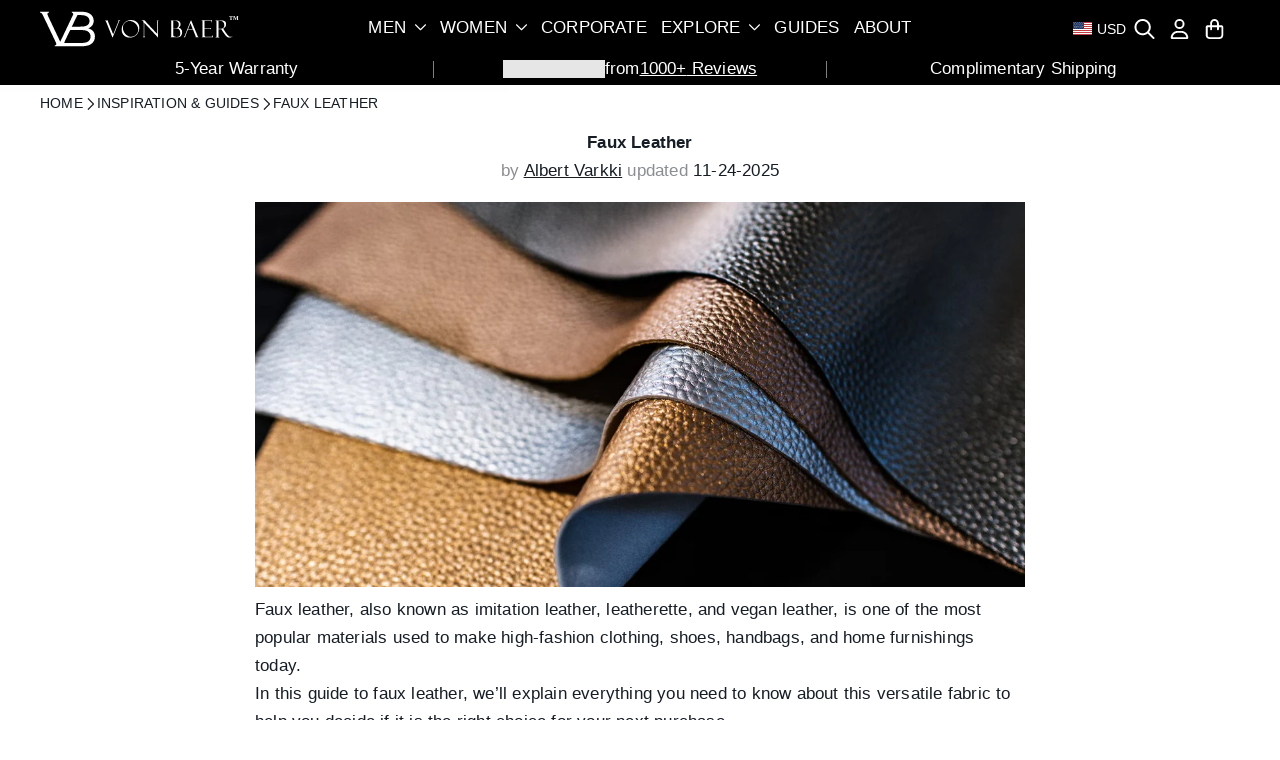

--- FILE ---
content_type: text/html; charset=utf-8
request_url: https://vonbaer.com/blogs/blog/faux-leather
body_size: 90626
content:
<!doctype html>
<html class="no-js" lang="en" country="US">
  <head>
    <meta charset="utf-8">
    <meta http-equiv="X-UA-Compatible" content="IE=edge">
    <meta name="viewport" content="width=device-width, initial-scale=1.0, maximum-scale=1.0">
    <meta name="theme-color" content="">
    <link rel="canonical" href="https://vonbaer.com/blogs/blog/faux-leather">

  
    
    

    
      <link rel="alternate" hreflang="en-gb" href="https://vonbaer.co.uk/blogs/blog/faux-leather" />
      <link rel="alternate" hreflang="en-us" href="https://vonbaer.com/blogs/blog/faux-leather" />
    <link rel="alternate" hreflang="en" href="https://vonbaer.com/blogs/blog/faux-leather" />
	   <link rel="alternate" hreflang="x-default" href="https://vonbaer.com/blogs/blog/faux-leather" />
    
  
  

  <link rel="icon" type="image/png" href="//vonbaer.com/cdn/shop/files/favicon-32x32.png?crop=center&height=32&v=1667020289&width=32"><title>Faux Leather – Von Baer</title><meta name="description" content="Faux leather, also known as imitation leather, leatherette, and vegan leather, is one of the most popular materials used to make a range of consumer items. "><script>
const obS=new MutationObserver(a=>{a.forEach(({addedNodes:a})=>{a.forEach(a=>{"SCRIPT"==a.tagName&&a.classList.contains("analytics")&&(a.type="text/dt") || "SCRIPT"==a.tagName&&a.classList.contains("boomerang")&&(a.type="text/dn") || "SCRIPT"==a.tagName&&/shopify-perf-kit/.test(a.src)&&(a.type="text/dn") || "SCRIPT"==a.tagName&&/web-pixels-manager/.test(a.id)&&(a.type="text/dx") })})}),tT=document.head;obS.observe(tT,{childList:!0,subtree:!1});
const doc=document,docEl=doc.documentElement,win=window,ePtt=Element.prototype,_Qsr=ePtt.querySelector,_EBI=ePtt.getElementById,_Qsa=ePtt.querySelectorAll;doc.Qs=(s)=>doc.querySelector(s);doc.QsA=(s)=>doc.querySelectorAll(s);doc.eId=(id)=>doc.getElementById(id);win.dEv=(e)=>win.dispatchEvent(new Event(e));
spd=JSON.parse(localStorage.getItem('_spd')) || {"c": {"pageType": "article" },"m": {"base": "USD","baseCo": "US","rates": {"USD" : 1},"expires": (Date.now()-1),"timestamp": (Date.now()),"active": "USD","activeCo": "US","activeRate": 1 } };spd.t=spd.t || {}; spd.t.cart = {"items":{} };
</script>



<script>
spd.s={"time-origin": `${performance.timeOrigin}`, "startmark": Math.round(performance.now()), "arrays": {"inp":[], "llt":[]} }; spdz = {"ea":[],"customer":"", asyncExc: [""]};</script><meta property="og:site_name" content="Von Baer ">
  <meta property="og:url" content="https://vonbaer.com/blogs/blog/faux-leather">
  <meta property="og:title" content="Faux Leather – Von Baer ">
  <meta property="og:description" content="Faux leather, also known as imitation leather, leatherette, and vegan leather, is one of the most popular materials used to make a range of consumer items. "><meta property="og:type" content="article"><meta property="og:image" content="http://vonbaer.com/cdn/shop/articles/faux-leather-fabric.jpg?v=1679076320">
  <meta property="og:image:secure_url" content="https://vonbaer.com/cdn/shop/articles/faux-leather-fabric.jpg?v=1679076320">
  <meta property="og:image:width" content="1200">
  <meta property="og:image:height" content="600"><meta name="twitter:card" content="summary_large_image">
  <meta name="twitter:title" content="Faux Leather – Von Baer ">
  <meta name="twitter:description" content="Faux leather, also known as imitation leather, leatherette, and vegan leather, is one of the most popular materials used to make a range of consumer items. "><meta name="geo.region" content="US">
<meta property="og:locale" content="en-us">
 <meta property="og:price:currency" content="USD"><script type="application/ld+json">
{
 "@context": "http://schema.org/",
"@type": "WebPage",
"name": "Faux Leather – Von Baer",
 "@id": "https://vonbaer.com/blogs/blog/faux-leather",
"description": "Faux leather, also known as imitation leather, leatherette, and vegan leather, is one of the most popular materials used to make a range of consumer items.",
 "mainEntity": {
"@id" : "https://vonbaer.com/blogs/blog/faux-leather#article"
 },
      "publisher": {
"@context": "https://schema.org",
"@type": "Organization",
"@id": "https://vonbaer.com/#organization"
},

   "isPartOf":{
"@type":"WebSite",
 "@id":"https://vonbaer.com/#website",
 "url":"https://vonbaer.com/",
 "name":"Von Baer"
 },
"url": "https://vonbaer.com/blogs/blog/faux-leather"
}
</script>
<script type="application/ld+json">{
     "@context" : "http://schema.org",
     "@type" : "Article",
  "inLanguage":"en-US",
  "isAccessibleForFree": "http://schema.org/True",
  "isBasedOn": "https://vonbaer.com/blogs/blog/faux-leather",
  "thumbnailUrl": "https://vonbaer.com/cdn/shop/articles/faux-leather-fabric_1024x1024.jpg?v=1679076320",
     "about": "",
     "headline": "Faux Leather",
     "mainEntityOfPage" : "https://vonbaer.com/blogs/blog/faux-leather",
     "image": {
         "@type": "ImageObject",
         "url": "https://vonbaer.com/cdn/shop/articles/faux-leather-fabric_1024x1024.jpg?v=1679076320",
         "width": 1024,
         "height": 1024
     },
 "@id" : "https://vonbaer.com/blogs/blog/faux-leather#article",
     "url" : "https://vonbaer.com/blogs/blog/faux-leather",
     "dateModified": "2025-11-24",
     "datePublished": "2023-03-20",
     "dateCreated": "2023-03-17",
     
     "articleBody": "
Faux leather, also known as imitation leather, leatherette, and vegan leather, is one of the most popular materials used to make high-fashion clothing, shoes, handbags, and home furnishings today.
In this guide to faux leather, we’ll explain everything you need to know about this versatile fabric to help you decide if it is the right choice for your next purchase.
What is faux leather?
Faux leather is a synthetic material designed to look and feel like genuine leather. Typically, it has a polyester or cotton base layer coated with polyurethane or polyvinyl chloride (PVC) topcoat to give it the same texture and finish as animal hide. Imitation leather manufacturers then use dyes, waxes, and various finishing techniques to create an artificial grain or patent finish.
While considerably cheaper than genuine leather, high-quality faux leather offers the same qualities. It is durable, aesthetically pleasing, and eco-friendly, especially when made from plant-waste or recycled materials, making it the ideal choice for furniture upholstery, footwear, and designer goods.
Types
Just like genuine leather, there are many distinct types of faux leather, with PU Leather and PVC Leather being the most popular options. Here we compare the two:
PVC Leather
PVC leather, manufactured with polyvinyl chloride and various chemicals, became popular in the 1960s and 1970s when fashion designers and furniture manufacturers sought a cheaper alternative to genuine leather. However, it is not quite as popular today.
Due to its PVC plastic content, this type of vegan leather is not considered environmentally friendly. As such, most designers and manufacturers choose not to use it in their collections.
PU Leather
PU leather (polyurethane leather) is considered more eco-friendly than PVC leather but still includes plastics. Typically, full-synthetic PU leather features a polyester base with a plastic coating. However, you can also purchase semi-synthetic PU leather with a natural leather base and a plastic topcoat.
While both options of PU leather are suitable for furniture upholstery and manufacturing clothes and shoes, semi-synthetic PU leather is not 100% vegan and must not be marketed as such.
Related:

Leather
Vegan leather
Faux leather vs real leather
Bonded leather
Genuine leather
Pleather
Top grain leather
Leather types
Leather guide for beginners
What is leather patina
Vegetable tanned leather
Leather tanning
What is artificial leather?
What is full grain leather

How Much Does Faux Leather Cost?
One of the reasons faux leather is so popular is that it costs considerably less than genuine leather. You’ll pay as little as $20 to $30 for a small vegan leather handbag, but a real leather bag of the same size will cost you $100 or more.
Furniture and clothing manufacturers can purchase large sheets of faux leather at competitively low prices and pass on considerable savings to the consumer. It’s a win-win for everyone.

Pros and Cons of Faux Leather
Pros

Hardwearing
Durable
Versatile
Affordable
Stylish
Easy to manufacture
Cruelty-free

It’s A Non-Animal Byproduct
Another reason faux leather is popular is that it is a non-animal byproduct. No animals are harmed in the making of this type of material, so it is the perfect choice for anyone following a vegan diet.
Faux Leather Versatility
The beauty of faux leather is that it comes in a veritable rainbow of colors, styles, textures, and finishes, just like genuine leather. You can dye it to complement any interior design project, add unique patterns to create a one-of-a-kind upholstery fabric, and maintain it with ease. It is one of the most versatile materials available today that allows infinite styling options.
New Technology Is Making Faux Leather More Eco-Friendly Than Ever Before
Thanks to advances in technology and manufacturing, faux leather is more eco-friendly than ever before. While PU leather and PVC leather are still widely available on the marketplace, new fabrics made from plant, organic, and recycled materials are fast replacing plastic and fossil-fuel-based alternatives.
Today, manufacturers can make imitation leather from pineapple fibers, mushroom fibers, fruit waste and cereal crops, and faux leather is fast becoming a 100% vegan, environmentally friendly material.
Faux Leather is Low Maintenance
Unlike genuine leather, faux leather is easy to clean and maintain. It doesn’t crack or soak up stains, and you can wipe it down with a damp cloth to remove any dust, dirt, or air pollutants. It is one of the most low-maintenance materials available, and while it will eventually fade if left in direct sunlight all day, it will keep its color much longer than real leather.
Cons
While faux leather comes with a long list of benefits, like any material, it also has a list of cons:

It doesn’t age like genuine leather, so if you adore the lustrous patina and the timeless imperfections of aged-leather sofas, this is not the material for you.
It will never look better than it does the day you buy it. While durable, bonded faux leather will eventually peel or split, particularly in furniture upholstery.
It is not breathable. Imitation leather typically has a plastic coating, so it doesn’t ‘breathe’ like genuine leather or natural materials such as cotton.
Most faux leather fabrics are not environmentally friendly; however, manufacturers are working on this by replacing plastics and chemicals with plant-based materials.
It is more likely to tear than genuine leather due to its lack of natural elasticity. Real leather sofas are almost impossible to rip, but faux leather sofas can puncture or tear apart at the seams, especially if they are not well-bonded.
It’s non-hypoallergenic and not ideal for those with allergies or sensitivities to petroleum. However, top-quality faux leather furniture will unlikely give off allergy-inducing compounds.

Related articles:

Where does leather come from
Mushroom leather
Napa leather
Pebbled leather
Leather grades
How is leather made
Suede
PU leather
Bonded leather vs Faux leather

FAQs
Here is a list of our most frequently asked questions regarding faux leather:
Is It A Good Choice for Upholstery?
Yes, but not for all types of furniture. While you can use it for sofas, chairs, and sectionals, it cannot withstand heavy-duty use like genuine leather and may soon show signs of wear and tear if used in a busy family room, bar, or restaurant. It is, however, perfect for decorative items such as headboards, scatter cushions and backrests.
How Does It Compare to Genuine Leather?
In terms of aesthetics, faux leather and genuine leather are remarkably similar, but that is where the similarities end. Full-grain leather furniture and shoes last considerably longer than the imitation alternatives, but they are much more expensive, so it is all about weighing up the pros and cons.
Are Faux Leather Sofas A Wise Investment?
One of the many benefits of buying a faux leather sofa is that it will not cost you the earth, and it will not fade or stain like a genuine leather couch, but in terms of longevity, it might not last. Imitation leather sofas can have a ‘plastic’ feel, and if subjected to daily use, they can soon begin to show signs of damage around the seams. If you want to buy a leather couch that lasts, genuine leather is a wiser investment, but it will cost 3 to 4 times more than a synthetic alternative.
Which is the Best Faux Leather?
While all faux leather fabrics have their pros and cons, PU leather is the most commonly used to make furniture and bags. It looks and feels almost as good as the real thing, and you can use it to create any leather imitation product. Modern plant-based faux leathers are still a work in progress; only time will tell if they meet expectations.
Does Faux Leather Furniture Last?
Buy a faux leather couch, recliner, or sectional, and you can expect it to last up to five years, depending on how much you use it. Buy a genuine leather sofa, and it could last 25 years or more with regular maintenance, so it’s all about weighing up the pros and cons.
Related:

Repair cat scratches on leather
Remove water stains from leather
Clean leather wallet &amp; remove stains/smells
Remove ink from leather
Get smell out of leather
Remove stains from leather shoes
Clean suede leather bag
How to reform a leather bag
How to maintain leather bags
Repair cracked leather
Wet leather
How to clean leather bag
How to restore faded leather bag
Italian leather
How to tell if leather is real
Buffalo leather
Suede vs Leather
What is Real Leather
Pu Leather vs Faux Leather
Alternative Leather
Chrome Tan Leather

Why Does Faux Leather Peel?
Unlike genuine leather, faux leather has two layers, typically a polyester backing covered with a plastic topcoat. Over time, these two layers can begin to separate and cause peeling. Once this happens, repairing is difficult, although you can re-upholster certain parts of your couch, such as the armrests, to give your sofa a new lease of life.
Is It Toxic?
During the manufacturing of faux leather, toxic chemicals are used to give the fabric a leather effect. Why most imitation leather products are deemed suitable for human use, PVC leather contains dioxins and phthalates, thought to be detrimental to health, and PU leather may contain dimethylformamide or DMF, a potent toxin to humans.
Conclusion
We hope you enjoyed our article on &quot;leather&quot;.
If you have any questions, leave them in the comments, or email Von Baer at info@vonbaer.com.
Browse related leather pages here.",
   
  
  "author": {
    "@type": "Person",
  "name": "Albert Varkki",
  "url": "https://vonbaer.com/pages/albert-varkki",
  "image": "https://cdn.shopify.com/s/files/1/2726/4990/files/albert-varkki-in-black-suit.png?v=1694019848",
  "sameAs":
  [
"https://albertvarkki.com/",
  "https://www.crunchbase.com/person/albert-varkki",
  "https://www.inforegister.ee/en/787686-ID",
  "https://www.linkedin.com/in/albert-varkki-981483b5/",
  "https://www.instagram.com/albertvarkki/",
  "https://twitter.com/albertvakki",
  "https://www.quora.com/profile/Albert-Varkki"
  ]
     },
    "editor": {
    "@type": "Person",
  "name": "Albert Varkki",
  "url": "https://vonbaer.com/pages/albert-varkki",
  "image": "https://cdn.shopify.com/s/files/1/2726/4990/files/albert-varkki-in-black-suit.png?v=1694019848",
  "sameAs":
  [
"https://albertvarkki.com/",
  "https://www.crunchbase.com/person/albert-varkki",
  "https://www.inforegister.ee/en/787686-ID",
  "https://www.linkedin.com/in/albert-varkki-981483b5/",
  "https://www.instagram.com/albertvarkki/",
  "https://twitter.com/albertvakki",
  "https://www.quora.com/profile/Albert-Varkki"
  ]
     },
  
     "publisher": {
     "@type": "Organization",
  "name": "Von Baer",
  "@id": "https://vonbaer.com/#organization"
  }
 }
</script>
<script type="application/ld+json">
{
"@context": "https://schema.org",
"@type": "Organization",
"@id": "https://vonbaer.com/#organization",
"name": "Von Baer",
"legalName": "Von Baer LTD",
"alternateName": ["Von Baer Bags", "Vonbaer", "Vonbaer bags", "vonbaerbags" ],
 "url": "https://vonbaer.com/",
"email": ["info@vonbaer.com", "service@vonbaer.com" ],
"telephone": "+1(315) 220-0991",
"address": {
 "@type": "PostalAddress",
 "streetAddress": "Rotermanni 7 (Rotermann City)",
 "addressLocality": "Tallinn",
 "postalCode": "10111",
 "addressCountry": {
 "@type": "Country",
 "name": "EE" }
},
"logo": "https://drive.google.com/file/d/1uYJ86x66E-zLY_ESPdlcrCYxvpAbA0zI/view?usp=sharing",
"sameAs": [
"https://www.trustpilot.com/review/vonbaerbags.com",
"https://www.etsy.com/shop/Vonbaerbags",
"https://www.linkedin.com/company/von-baer-usa/",
"https://www.instagram.com/vonbaer/",
"https://www.facebook.com/vonbaerbags/",
"https://www.pinterest.com/vonbaerbags/",
"https://twitter.com/von_baer_bags",
"https://www.tiktok.com/@vonbaer",
"https://www.crunchbase.com/organization/von-baer-bags",
"https://www.bbb.org/us/ny/katonah/profile/online-retailer/von-baer-0121-87159393"
      ]
}
</script>   <!-- extracts --><style data-shopify>*,*::before,*::after {box-sizing: inherit;}html {box-sizing: border-box;font-size: 62.5%;height: 100%;text-rendering: optimizeSpeed;-webkit-font-smoothing: subpixel-antialiased; -moz-osx-font-smoothing: subpixel-antialiased;}:root {--font-family: "system_ui", -apple-system, 'Segoe UI', Roboto, 'Helvetica Neue', 'Noto Sans', 'Liberation Sans', Arial, sans-serif, 'Apple Color Emoji', 'Segoe UI Emoji', 'Segoe UI Symbol', 'Noto Color Emoji';--font-style: normal;--font-body-weight: 400;--font-body-weight-bold: 700;--font-h-family: "system_ui", -apple-system, 'Segoe UI', Roboto, 'Helvetica Neue', 'Noto Sans', 'Liberation Sans', Arial, sans-serif, 'Apple Color Emoji', 'Segoe UI Emoji', 'Segoe UI Symbol', 'Noto Color Emoji';--font-h-style: normal;--font-h-weight: 400;--font-alt-family: "system_ui", -apple-system, 'Segoe UI', Roboto, 'Helvetica Neue', 'Noto Sans', 'Liberation Sans', Arial, sans-serif, 'Apple Color Emoji', 'Segoe UI Emoji', 'Segoe UI Symbol', 'Noto Color Emoji';--font-alt-style: normal;--font-alt-weight: 400;--font-size: 17px;--font-size-adj: 1;--font-weight: var(--font-body-weight);--font-body-style: normal;--font-h-style: normal;--font-body-weight: 400;--font-h-weight: 400;--text-dec: none;--letter-spacing: 0.2px;--line-height: 1.7em;--text-align: left;--color-icon: currentColor;--mda-width:100%;--mda-height:100%;--mda-opacity:1;--mda-overlay:#000;--mda-padding: 0px;--x-y:1/1;--Mx-y:1/1;--place-self: center;--duration-short: 100ms;--duration-default: 200ms;--duration-medium: 300ms;--duration-long: 500ms;--duration-extended: 3s;--ease-out-slow: cubic-bezier(0, 0, 0.3, 1);--animation-slide-in: slideIn 600ms var(--ease-out-slow) forwards;--animation-fade-in: fadeIn 600ms var(--ease-out-slow);--ani-fade-io: fadeInOut 8s linear infinite;--flex-direction: row;--flex-wrap: nowrap;--flex-grow:0;--flex-shrink:0;--block-gap: 10px 10px;--row-gap: 10px;--column-gap: 10px;--column-half-gap: 5px;--justify-content:flex-start;--align-items:stretch;--grid-template-columns:auto;--grid-template-rows:auto;--grid-template-areas:'';--grid-auto-columns:auto;--grid-auto-rows:auto;--grid-auto-flow:row;--header-height:90px;--place-items:var(--justify-content) var(--align-items);--block-width: 100%;--sub-width:100%;--slide-width:100%;--text-width: 100%;--scroll-type: smooth;--sec-x-pad:0px;  --border-radius: 1px;--border-width: 0px;--border-opacity: 0%;--shadow-horizontal: 0px;--shadow-vertical: 0px;--shadow-blur: 0px;--shadow-opacity: 0%;--shadow-visible: 0;    --border-radius-outset: 0px;--border-offset: 0px;--margin-offset: 0px;          --mar-r:0;--mar-t:0;--mar-b:0;--mar-l:0;--ob-pos:50% 50%;     --alpha-button-background: 1;--alpha-button-border: 1;--alpha-link: 0.85;--alpha-badge-border: 0.1;--min-btn-height:3rem;--page-width: 169rem;--narrow-width: 119rem;--tablet-width: 79rem;--mobile-width: 47rem;--small-width: 35rem;--page-padding: 4rem;--arrow-size: 0;--btn-zx:4;--sec-width:100%;--icon-size: 1em;--sec-space: 7rem;--sec-space-half: 3rem;--block-space: 3rem;--min-btn-height:3em;--modal-width:80%;--modal-height:80%;--icon-caret:url("data:image/svg+xml,%3Csvg xmlns='http://www.w3.org/2000/svg' class='icon icon-caret' viewBox='0 0 512 512'%3E%3Cpath d='M239 401c9.4 9.4 24.6 9.4 33.9 0L465 209c9.4-9.4 9.4-24.6 0-33.9s-24.6-9.4-33.9 0l-175 175L81 175c-9.4-9.4-24.6-9.4-33.9 0s-9.4 24.6 0 33.9L239 401z'/%3E%3C/svg%3E");--icon-arrow:url("data:image/svg+xml,%3Csvg xmlns='http://www.w3.org/2000/svg' class='icon icon-arrow' viewBox='0 0 448 512'%3E%3Cpath d='M443.3 267.3c6.2-6.2 6.2-16.4 0-22.6l-176-176c-6.2-6.2-16.4-6.2-22.6 0s-6.2 16.4 0 22.6L393.4 240 16 240c-8.8 0-16 7.2-16 16s7.2 16 16 16l377.4 0L244.7 420.7c-6.2 6.2-6.2 16.4 0 22.6s16.4 6.2 22.6 0l176-176z'/%3E%3C/svg%3E");--color-hlt-1:195, 159, 118;--color-acc-2:112, 115, 118;--color-acc-3:255, 215, 0;    }    @media screen and (max-width: 799px) {      :root {        --header-height:157px;        --page-padding: 1rem;        --sec-space: 4rem;        --sec-space-half: 2rem;      }    }    html body {display: grid; grid-template-rows: auto auto 1fr auto; grid-template-columns: 100%; min-height: 100%; margin: 0; font-size: 1.6rem; letter-spacing: 0.06rem; font-size:var(--font-size); color: rgba(var(--color-fg), 1.0); font-family: var(--font-family); font-style: var(--font-style); line-height: var(--line-height);}body>*:not(#MainContent) {--sec-space:0;}body, .color-scheme-1, .color-scheme-2, .color-scheme-3, .color-scheme-4, .color-scheme-5 {background-color: rgb(var(--color-bg));}summary, div,li, button, p, a, label  {font-family:var(--font-family);font-weight:var(--font-weight);font-style:var(--font-style);letter-spacing:var(--letter-spacing);text-align:var(--text-align);font-size: var(--font-size);margin:var(--mar-t) var(--mar-r) var(--mar-b) var(--mar-l);color:rgb(var(--color-fg));}*:is(.fsA)>*:is(summary, div,li, button, p, a, label), .fsA:is(summary, div,li, button, p, a, label) {font-size: calc(var(--font-size-adj) * var(--font-size));}html.js body p,html.js body a {line-height:var(--line-height);font-family:var(--font-family);}spd-text.sectionHeading {width: 100%;align-items: center;}:is(*:not(:defined)) {display:block;}::selection {  background-color: #99999900;}html.no-js .no-js-hidden,.no-js-inline, .no-js:not(html), .hidden, .cloneUnHide, extract-capture {display: none !important;}html *:is(*:not(:defined),a,ul,dl,div,section,article,p,h0,h1,h2,h3,h4,h5,h6,.list-social,svg):empty {display: none;}html .notEmpty:empty {display:revert;}a:not([href]) {cursor: not-allowed;}a:not(.link,.button):-webkit-any-link {color: rgb(var(--color-link)); cursor: pointer; text-decoration: var(--text-dec);}a[data-mce-href] {color: rgb(var(--color-link))!important;}*:is(h0,h1,h2,h3,h4,h5,h6,p).accent {color:rgb(var(--color-acc));--color-fg:var(--color-acc)}*:is(button,.button).accent {--color-btn-bg:var(--color-acc)}*:is(h0,h1,h2,h3,h4,h5,h6,p).alt-accent {color:rgb(var(--color-alt));--color-fg:var(--color-alt)}*:is(button,.button).alt-accent {--color-btn-bg:var(--color-alt)}*:is(h0,h1,h2,h3,h4,h5,h6,p).highlight {color:rgb(var(--color-hlt));--color-fg: var(--color-hlt)}*:is(button,.button).highlight {--color-btn-bg:var(--color-hlt)}*:is(h0,h1,h2,h3,h4,h5,h6,p).warning {color:rgb(var(--color-warn));--color-fg: var(--color-warn)}*:is(h0,h1,h2,h3,h4,h5,h6,p).colorLink {--color-fg: var(--color-link);}*:is(h0,h1,h2,h3,h4,h5,h6,p).colorBg {background:rgb(var(--color-bg));}:root, .color-scheme-1, .acc1, .bg1 {--color-bg: 255, 255, 255;--grad-bg:#ffffff;--color-p:22, 29, 37;--color-h:22, 29, 37;--color-link:12, 60, 161;--color-btn-bg:0, 0, 0;--color-btn-fg:255, 255, 255;--color-link-hov:195, 159, 118;--color-btn-bg-hov:0, 0, 0;--color-btn-fg-hov:255, 255, 255;--color-acc:22, 29, 37;--color-alt:22, 29, 37;--color-hlt:195, 159, 118;--color-warn:255, 255, 255;--color-shadow:18, 18, 18;--color-0: 0,0,0;--color-f:255,255,255;--color-fg: var(--color-p);--color-fg-light: var(--color-btn-fg);--color-icon:var(--color-fg);}.color-scheme-1 *:is(a,button,.button):hover {--color-link:var(--color-link-hov);--color-btn-bg:var(--color-btn-bg-hov);--color-btn-fg:var(--color-btn-fg-hov);}*:is(h0,h1,h2,h3,h4,h5,h6,p).highlight1 {--color-fg:var(--color-hlt-1); color:rgb(var(--color-hlt-1))} *:is(button,.button).highlight1 {--color-btn-bg:var(--color-hlt-1)}.color-scheme-2, .acc2, .bg2 {--color-bg:246, 246, 246;--grad-bg:#f6f6f6;--color-h:0, 0, 0;--color-link:22, 29, 37;--color-btn-bg:255, 255, 255;--color-btn-fg:0, 0, 0;--color-acc:112, 115, 118;--color-alt:195, 193, 193;--color-shadow:18, 18, 18;--color-link-hov:112, 115, 118;--color-btn-bg-hov:0, 0, 0;--color-btn-fg-hov:255, 255, 255;--color-fg: var(--color-p);--color-fg-light: var(--color-btn-fg);--color-icon:var(--color-fg);}.color-scheme-2 *:is(a,button,.button):hover {--color-link:var(--color-link-hov);--color-btn-bg:var(--color-btn-bg-hov);--color-btn-fg:var(--color-btn-fg-hov);}*:is(h0,h1,h2,h3,h4,h5,h6,p).accent2 {--color-fg:var(--color-acc-2); color:rgb(var(--color-acc-2))} *:is(button,.button).accent2 {--color-btn-bg:var(--color-acc-2)}*:is(h0,h1,h2,h3,h4,h5,h6,p).alt-accent2 {--color-fg:var(--color-alt-2); color:rgb(var(--color-alt-2))} *:is(button,.button).alt-accent2 {--color-btn-bg:var(--color-alt-2)}.color-scheme-3, .acc3, .bg3 {--color-bg:0, 0, 0;--grad-bg:#000000;--color-p:255, 255, 255;--color-h:255, 255, 255;--color-link:255, 255, 255;--color-btn-bg:255, 255, 255;--color-btn-fg:0, 0, 0;--color-acc:255, 215, 0;--color-shadow:18, 18, 18;--color-fg: var(--color-p);--color-fg-light: var(--color-btn-fg);--color-icon:var(--color-fg);}.color-scheme-3 *:is(a,button,.button):hover {--color-link:var(--color-link-hov);--color-btn-bg:var(--color-btn-bg-hov);--color-btn-fg:var(--color-btn-fg-hov);}*:is(h0,h1,h2,h3,h4,h5,h6,p).accent3 {--color-fg:var(--color-acc-3); color:rgb(var(--color-acc-3))} *:is(button,.button).accent3 {--color-btn-bg:var(--color-acc-3)}.color-scheme-4, .acc4, .bg4 {--grad-bg:rgba(0,0,0,0);--color-link:22, 29, 37;--color-btn-bg:255, 255, 255;--color-btn-fg:0, 0, 0;--color-shadow:18, 18, 18;--color-link-hov:22, 29, 37;--color-fg: var(--color-p);--color-fg-light: var(--color-btn-fg);--color-icon:var(--color-fg);}.color-scheme-4 *:is(a,button,.button):hover {--color-link:var(--color-link-hov);--color-btn-bg:var(--color-btn-bg-hov);--color-btn-fg:var(--color-btn-fg-hov);}.color-scheme-5, .acc5, .bg5 {--color-link:255, 255, 255;--color-shadow:18, 18, 18;--color-link-hov:245, 243, 242;--color-fg: var(--color-p);--color-fg-light: var(--color-btn-fg);--color-icon:var(--color-fg);}.color-scheme-5 *:is(a,button,.button):hover {--color-link:var(--color-link-hov);--color-btn-bg:var(--color-btn-bg-hov);--color-btn-fg:var(--color-btn-fg-hov);}.transparentBg, .transparentBg>.color-scheme-3 {background: rgba(0, 0, 0, 0);}  @media (min-width:800px){h0,.h0,.h0>*:is(h0,h1,h2,h3,h4,h5,h6,p){--font-size-hd:6rem;--z-test:2;}h1,.h1,.h1>*:is(h0,h1,h2,h3,h4,h5,h6,p){--font-size-hd:4rem;}h2,.h2,.h2>*:is(h0,h1,h2,h3,h4,h5,h6,p){--font-size-hd:2.6rem;}h3,.h3,.h3>*:is(h0,h1,h2,h3,h4,h5,h6,p){--font-size-hd:1.8rem;}h4,.h4,.h4>*:is(h0,h1,h2,h3,h4,h5,h6,p){--font-size-hd:1.6rem;}h5,.h5,.h5>*:is(h0,h1,h2,h3,h4,h5,h6,p){--font-size-hd:1.3rem;}h6,.h6,.h6>*:is(h0,h1,h2,h3,h4,h5,h6,p){--font-size-hd:1.67rem;}*:not(.fsA)>*:is(h0,.h0,h1,.h1,h2,.h2,h3,.h3,h4,.h4,h5,.h5,h6,.h6) {--font-size:var(--font-size-hd);}*:is(.fsA)>*:is(h0,.h0,h1,.h1,h2,.h2,h3,.h3,h4,.h4,h5,.h5,h6,.h6) {--font-size:calc(var(--font-size-hd) * var(--font-size-adj));}}@media (max-width:799px){h0,.h0,.h0>*:is(h0,h1,h2,h3,h4,h5,h6,p){--font-size-hm:4rem;}h1,.h1,.h1>*:is(h0,h1,h2,h3,h4,h5,h6,p){--font-size-hm:3rem;}h2,.h2,.h2>*:is(h0,h1,h2,h3,h4,h5,h6,p){--font-size-hm:2rem;}h3,.h3,.h3>*:is(h0,h1,h2,h3,h4,h5,h6,p){--font-size-hm:1.7rem;}h4,.h4,.h4>*:is(h0,h1,h2,h3,h4,h5,h6,p){--font-size-hm:1.6rem;}h5,.h5,.h5>*:is(h0,h1,h2,h3,h4,h5,h6,p){--font-size-hm:1.2rem;}h6,.h6,.h6>*:is(h0,h1,h2,h3,h4,h5,h6,p){--font-size-hm:1.67rem;}*:not(.fsA)>*:is(h0,.h0,h1,.h1,h2,.h2,h3,.h3,h4,.h4,h5,.h5,h6,.h6) {--font-size:var(--font-size-hm);}*:is(.fsA)>*:is(h0,.h0,h1,.h1,h2,.h2,h3,.h3,h4,.h4,h5,.h5,h6,.h6) {--font-size:calc(var(--font-size-hm) * var(--font-size-adj));}}h0,.h0,h1,.h1,h2,.h2,h3,.h3,h4,.h4,h5,.h5,h6,.h6{  --color-fg:var(--color-h);  --font-family: var(--font-h-family);  --font-style:var(--font-h-style);  --line-height:1.7em;  font-size:var(--font-size);  font-style: var(--font-style);  font-weight: var(--font-weight);  text-align:var(--text-align);  line-height: var(--line-height);  color: rgb(var(--color-fg));}.colorWhite,.fontWhite  { --color-fg: var(--color-f);--grad-fg: #fff;}.colorBlack,.fontBlack  { --color-fg: var(--color-0);--grad-fg: #000;}.fontLight {--color-fg:var(--color-fg-light);}.linkFG {--color-link:var(--color-fg);}body *::-webkit-scrollbar {display: none;}body * {-ms-overflow-style: none; scrollbar-width: none;}em, .italic, .italic>* {font-style: italic;--font-style:italic;}summary {cursor: pointer;list-style: none;position: relative;}.thin, .thin p, .thin a {--font-weight:200;}.lighter, .lighter p, .lighter a {--font-weight:300;}.normal, .normal p, .normal a {--font-weight:400;}.medium, .medium p, .medium a {--font-weight:500;}.semibold, .semibold p, .semibold a, strong, b {--font-weight:600;}.bold, .bold p, .bold a {--font-weight:700;}.extrabold, .extrabold p, .extrabold a {--font-weight:800;}.boldblack, .boldblack>*:is(h1,h2,h3,h4,h5,h6,p,a) {--font-weight:900;}.center, .t-center, .t-center>*:is(h1,h2,h3,h4,h5,h6,p,a) {--text-align: center;}.right, .t-right, .t-right>*:is(h1,h2,h3,h4,h5,h6,p,a) {--text-align: right;}.lowLight {text-shadow: 0px 0px 3px rgba(var(--color-shadow),0.3);}.uppercase {text-transform: uppercase;}.lowercase {text-transform: lowercase;}.capitalize {text-transform: capitalize;}.light {opacity: 0.5;}strong {font-weight: 600;}.fontOriginal {--font-family:"system_ui";--font-h-family:"system_ui";}/* breakpoint css */.full-width,.full-bleed,.page-width,.narrow-width,.tablet-width {margin: var(--sec-space) auto;padding-left:var(--page-padding);padding-right:var(--page-padding);width:100%;}.page-width:not(.bg-edge) {max-width: var(--page-width);}.narrow-width:not(.bg-edge) {max-width: var(--narrow-width);}.sec-width {width: var(--sec-width);max-width:100%;}.tablet-width {max-width: var(--tablet-width);}.full-bleed {--sec-space:0;--page-padding:0;}.page-width.bg-edge,.narrow-width.bg-edge {margin:0;padding-top:var(--sec-space);padding-bottom:var(--sec-space);}.section-padding {padding-left: var(--page-padding);padding-right: var(--page-padding);}.section-padding-bottom {padding-bottom: var(--sec-space);}.sectionSpaceTop {margin-bottom:0;padding-bottom:0;}.sectionSpaceBottom {margin-top:0;padding-top:0;}.sectionSpaceHalf {margin:var(--sec-space-half) auto;}.noSectionSpace {margin:0 auto;}.sectionSpaceHalf.bg-edge {padding-top:var(--sec-space-half);padding-bottom:var(--sec-space-half);}.noSectionSpace.bg-edge {padding-top:0;padding-bottom:0;}main .noSectionSpace.bg-edge .spd-inner-section:not(:empty) {padding-bottom:10px;}.bg-edge {--pw-padding: calc((100% - 1619px) / 2 + var(--sec-x-pad));--nw-padding: calc((100% - 1119px) / 2 + var(--sec-x-pad));--fw-padding:4rem;--fb-padding:0;} .page-width.bg-edge {--page-padding: var(--pw-padding);} .narrow-width.bg-edge {--page-padding: var(--nw-padding);}a.spd-section-link:empty {display: block;position: absolute;top: 0;left: 0;width: 100%;height: 100%;margin: 0;}.shopify-section>.spd-outer-section {display:block;}.spd-outer-section.spd-link-section {position: relative;}.narrow-width:not(.bg-edge) {max-width: var(--tablet-width);--page-padding:10px;}.narrow-width.bg-edge {--page-padding: calc((100% - 799px) / 2);}@media(max-width:1699px){.page-width.bg-edge {--page-padding: calc(40px + var(--sec-x-pad));}}@media(max-width:1199px){.narrow-width.bg-edge {--page-padding: calc(40px + var(--sec-x-pad));}}@media(min-width: 800px) {.section + .section {margin-top: var(--sec-space);}}@media(max-width:839px){.narrow-width.bg-edge, .page-width.bg-edge {--page-padding: calc((100% - 769px) / 2 + var(--sec-x-pad));}}@media(max-width:799px){.noSectionSpace.bg-edge .spd-inner-section:not(:empty) {padding-bottom:5px;} .narrow-width.bg-edge, .page-width.bg-edge {--page-padding: calc(15px + var(--sec-x-pad));}}@media(min-width:1700px) {.large-hide, .desk-hide, .xl-hide, [data-breakpoint="tablet"] menu-icon, [data-breakpoint="mobile"] menu-icon, [data-breakpoint="page"] menu-icon {display:none!important} }@media(min-width:1200px) and (max-width:1699px){.large-hide, .desk-hide, .l-hide, [data-breakpoint="tablet"] menu-icon, [data-breakpoint="mobile"] menu-icon {display:none!important} }@media(min-width:800px) and (max-width:1199px){.large-hide, .tab-hide, .t-hide, [data-breakpoint="tablet"] menu-icon, [data-breakpoint="mobile"] menu-icon {display:none!important} }@media(min-width:480px) and (max-width:799px){.small-hide, .tab-hide, .m-hide, [data-breakpoint="mobile"] menu-icon {display:none!important} }@media(min-width:360px) and (max-width:479px){.small-hide, .mob-hide, .s-hide {display:none!important} }@media(max-width:359px){.small-hide, .mob-hide, .xs-hide {display:none!important} }.space-block-x {margin: 0 var(--block-space);}.space-block-y {margin: var(--block-space) 0;}.space-block {margin: var(--block-space);}.pad-block {padding:var(--block-space);}.pad-block-x {padding-left:var(--block-space);padding-right:var(--block-space);}.pad-block-y {padding-top:var(--block-space);padding-bottom:var(--block-space);}.pad-block-b {padding-bottom:var(--block-space);}.pad-block-t {padding-top:var(--sec-space);}.space-sec-x {margin: 0 var(--sec-space);}.space-sec-y {margin: var(--sec-space) 0;}.space-sec {margin: var(--sec-space);}.pad-sec {padding:var(--sec-space);}.pad-sec-x {padding-left:var(--sec-space);padding-right:var(--sec-space);}.pad-sec-y {padding-top:var(--sec-space);padding-bottom:var(--sec-space);}.pad-sec-b {padding-bottom:var(--sec-space);}.pad-sec-t {padding-top:var(--sec-space);}/* flex box *//* container */.fl-row {--flex-direction:row;}.fl-row-rev {--flex-direction:row-reverse;}.fl-col,.fl-column {--flex-direction:column;}.fl-col-rev {--flex-direction:column-reverse;}.fl-wrap {--flex-wrap:wrap;}.fl-nowrap {--flex-wrap:nowrap;}.fl-wrap-rev {--flex-wrap:wrap-reverse;}.fl-center {--justify-content: center;--align-items: center;}.fl-start {--justify-content: flex-start;--align-items: flex-start;}.fl-end {--justify-content: flex-end;--align-items: flex-end;}.fl-default {--justify-content: flex-start;--align-items: stretch;}.fl-stretch {--justify-content:space-evenly;--align-items: stretch;}/* justify */.ju-center {--justify-content:center;}.ju-start {--justify-content:flex-start;}.ju-end {--justify-content:flex-end;}.ju-between {--justify-content:space-between;}.ju-around {--justify-content:space-around;}.ju-evenly {--justify-content:space-evenly;}.ju-stretch {--justify-content:stretch;}/* align *//* items */.al-start {--align-items:flex-start;}.al-end {--align-items:flex-end;}.al-center {--align-items:center;}.al-baseline {--align-items:baseline;}.al-stretch {--align-items:stretch;}/* All items */.fli-eq-width>* {--flex-grow:1;}.fli-cols-1>* {--flex-basis:100%;}.fl-fit-content {--flex-basis:fit-content;}/* item / child element *//* order */.order--2 {order:-2;}.order--1 {order:-1;}.order-1 {order:1;}.order-2 {order:2;}.order-3 {order:3;}.order-4 {order:4;}.order-5 {order:5;}.order-6 {order:6;}.order-7 {order:7;}.order-8 {order:8;}.order-9 {order:9;}.order-10 {order:10;}@media(max-width:479px){.mob-order-1 {order:1;} .mob-order-2 {order:2;} .mob-order-3 {order:3;} .mob-order-4 {order:4;} .mob-order-5 {order:5;} .mob-order-6 {order:6;} .mob-order-7 {order:7;} .mob-order-8 {order:8;} .mob-order-9 {order:9;}}/* flex-grow  */.gro-1 {--flex-grow:1;}.gro-2 {--flex-grow:2;}.gro-3 {--flex-grow:3;}.gro-4 {--flex-grow:4;}.gro-5 {--flex-grow:5;}/* flex-basis */.w-100 {width:100%;--block-width:100%;}.w-90 {width:90%;--block-width:90%;}.w-75 {width:75%;--block-width:75%;}.w-66 {width:66.6%;--block-width:66.6%;}.w-50 {width:48%;--block-width:50%;}.w-33 {width:33.3%;--block-width:33.3%;}.w-35 {width:35%;--block-width:35%;}.w-25 {width:25%;--block-width:25%;}.w-25-gap {width:calc(25% - 8px);}.w-20 {width:20%;--block-width:20%;}.w-16 {width:16.6%;--block-width:16.6%;}.w-12 {width:12.5%;--block-width:12.5%;}.w-10 {width:10%;--block-width:10%;}/* flex box end *//* grid *//* container */.grd-row {--flex-direction:row;}.grd-row-dense {--flex-direction:row dense;}.grd-col {--flex-direction:column;}.grd-col-dense {--flex-direction:column dense;}ul.auto-grid {  display: grid;  grid-template-columns: repeat(auto-fill, minmax(100px, 1fr)); /* Adjust the minmax values to suit your needs */  grid-auto-rows: 1fr;  grid-auto-flow: row;  max-height: 30px; /* Adjust to the height of your items */  overflow: hidden;}/* end grid */.flex,.metafield-rich_text_field {    display:flex;--el-display:flex;    flex-flow: var(--flex-direction) var(--flex-wrap);    justify-content: var(--justify-content);    align-items: var(--align-items);    gap:var(--block-gap); }.flex>*:not(.flex) {flex-grow:var(--flex-grow); flex-shrink: var(--flex-shrink);}.grid {    display:grid;--el-display:grid;    grid-template-rows: var(--grid-template-rows);    grid-template-columns: var(--grid-template-columns);    grid-template-areas: var(--grid-template-areas);    grid-auto-rows: var(--grid-auto-rows);     grid-auto-columns: var(--grid-auto-columns);     grid-auto-flow: var(--grid-auto-flow);    grid-gap:var(--row-gap) var(--column-gap);    place-items: var(--place-items);}/* gap */.gap-0 {--row-gap:0;--column-gap:0;--block-gap:0;}.gap-01 {--row-gap:0.3em;--column-gap:0.3em;--block-gap:0.3em;}.gap-02 {--row-gap:0.65em;--column-gap:0.65em;--block-gap:0.65em;}.gap-1 {--row-gap:1em;--column-gap:1em;--block-gap:1em;}.gap-2 {--row-gap:2em;--column-gap:2em;--block-gap:2em;}.gap-3 {--row-gap:3em;--column-gap:3em;--block-gap:3em;}.gap-x {--row-gap:0;}.gap-y {--column-gap:0;}.js [data-modal-trigger],.js [data-modal], .js [data-scroll-to] {cursor: pointer;}.posAbs,.posAbsolute {position:absolute;}.posRel,.posRelative {position:relative;}.posFixed {position:fixed;}.posStatic {position:static;}.posSticky {position:sticky;}.posCenter {top:50%;left:50%;transform:translate(-50%,-50%);position:absolute;}.posRight {right: 1em;}.posTop {top: 1em;}.posAbsMax {position: absolute;width: 100%;height: 100%;}.zdx-x {z-index:-1;}.zdx-0 {z-index:0;}.zdx-1 {z-index:1;}.zdx-2 {z-index:2;}.zdx-3 {z-index:3;}.zdx-4 {z-index:4;}.zdx-5 {z-index:5;}.zdx-6 {z-index:6;}.zdx-7 {z-index:7;}.zdx-8 {z-index:8;}.zdx-9 {z-index:9;}.zdx-10 {z-index:10;}/* lists */.list-unstyled {margin: 0;padding: 0;list-style: none;}.listStyle-0 {list-style: none;}.textDec-0 {text-decoration:none;}.cursorPointer {cursor: pointer;}.cursorDefault {cursor: default;}.noPointer {pointer-events:none;}.visually-hidden,.vis-hide,.vis-hide-il {position: absolute !important;overflow: hidden;width: 1px;height: 1px;margin: -1px;padding: 0;border: 0;opacity:0;}.visually-hidden--inline,.vis-hide-il {margin: 0;height: 1em;}.overflow-hidden {overflow: hidden;}.shopify-challenge__container {margin: 7rem auto;}.strike-through {text-decoration: line-through;}.underline {text-decoration: underline;}.hover-underline a:hover {text-decoration: underline;}.rad-0 {--border-radius:0;} .rad-01 {--border-radius:0.3rem;} .rad-02 {--border-radius:0.6rem;} .rad-1 {--border-radius:1rem;} .rad-2 {--border-radius:2rem;} .rad-3 {--border-radius:3rem;} .rad-4 {--border-radius:4rem;}.pad-0 {--pad-em:0;} .pad-1 {--pad-em:1rem;} .pad-2 {--pad-em:2rem;} .pad-3 {--pad-em:3rem;} .pad-4 {--pad-em:4rem;} .pad-5 {--pad-em:5rem;} .pad-xy {padding:var(--pad-em);}.pad-y {padding-top:var(--pad-em);padding-bottom:var(--pad-em);} .pad-x {padding-left:var(--pad-em);padding-right:var(--pad-em);}.pad-t {padding-top:var(--pad-em);} .pad-r {padding-right:var(--pad-em);}.pad-b {padding-bottom:var(--pad-em);} .pad-l {padding-left:var(--pad-em);}.hoverBlack:hover {color: rgb(0,0,0)!important;opacity: 1;}.hoverLight:hover {opacity: 0.6;}.pageMargin0 p {margin:0;}.mar-0,.marginzero,.marginZero {--mar-em:0;margin:0;}.mar-01 {--mar-em:0.3em;}.mar-02 {--mar-em:0.65em;}.mar-1 {--mar-em:1em;}.mar-2 {--mar-em:2em;}.mar-3 {--mar-em:3em;}.mar-4 {--mar-em:4em;}.mar-5 {--mar-em:5em;}.mar-au,.marginauto,.marginAuto {--mar-em:auto;margin: auto;}.mar-xy {margin:var(--mar-em);}.mar-t,.mar-t-p>p {margin-top:var(--mar-em);}.mar-b,.mar-b-p>p {margin-bottom:var(--mar-em);}.mar-l {margin-left:var(--mar-em);}.mar-r {margin-right:var(--mar-em);}.mar-x {margin-right:var(--mar-em);margin-left:var(--mar-em);}.mar-y {margin-bottom:var(--mar-em);margin-top:var(--mar-em);}.margin-top-1 {margin-top:1em;}.margin-top-0, .margin-top-0>p {margin-top:0em;}.margin-bottom-1 {margin-bottom:1em;}.margin-bottom-0, .margin-bottom-0>p {margin-bottom:0em;}.borderBottom {border-bottom: 1px solid currentColor;}.borderBottomLight {border-bottom: 1px solid #ddd;}.loggedOut.isCustomer, .isCustomer .loggedOut, .loggedIn {display: none;}.isCustomer .loggedIn, .loggedIn.isCustomer {display: var(--el-display);}.truncate-1 {display: -webkit-box;-webkit-line-clamp: 1;-webkit-box-orient: vertical;overflow: hidden;}.truncate-2 {display: -webkit-box;-webkit-line-clamp: 2;-webkit-box-orient: vertical;overflow: hidden;}.line-h-01 {--line-height:1.1em;}.line-h-02 {--line-height:1.2em;}.line-h-05 {--line-height:1.5em;}.line-h-1 {--line-height:2em;}.line-h-p, .line-h-p h3 {--line-height:1.7em;}.line-h-h {--line-height:1.7em;}.lineThrough,.lineThrough p {text-decoration: line-through;}.noIcon i.icon {display:none;}.noTextDecoration, .noTextDecoration a, .noTextDec, .noTextDec a {text-decoration:none;}.colorRevert {color:currentColor;}.no-shadow, .no-shadow a.button, .no-shadow p, .no-shadow:hover, .no-shadow a.button:hover, .no-shadow p:hover {box-shadow: 0 0 0 0 rgba(0,0,0,0);}.link--hover a, a.link--hover {text-decoration: none; background: linear-gradient(to right,currentColor 25%,transparent 0 75%,currentColor 0) bottom right/400% 1px no-repeat;}.link--hover:after, .link--pressed:after {width: 100%;}.link--hover:hover {background-position: bottom left;transition: 1.5s;}.link, .customer a,.link a, .link-a a  {cursor: pointer;display: inline-block;text-decoration: underline;text-underline-offset: 0.3rem;color: rgb(var(--color-link));--text-dec: underline;}.link--text {color: rgb(var(--color-fg));}.link--text:hover {color: rgba(var(--color-fg), 0.75);}a:not([href]) {cursor: not-allowed;}.circle-divider::after {content: '\2022';margin: 0 1.3rem 0 1.5rem;}.circle-divider:last-of-type::after {display: none;}hr {border: none;height: 0.1rem;background-color: rgba(var(--color-fg), 0.2);margin: 2.5rem 0;}.full-unstyled-link {text-decoration: none;color: currentColor;}.placeholder {background-color: rgba(var(--color-fg), 0.04);color: rgba(var(--color-fg), 0.55);fill: rgba(var(--color-fg), 0.55);}details > * {box-sizing: border-box;}.break {word-break: break-word;}.visibility-hidden {visibility: hidden;}@media (prefers-reduced-motion) {.motion-reduce {transition: none !important;animation: none !important;}}.underlined-link, .customer a, .inline-richtext a {text-underline-offset: 0.3rem;text-decoration-thickness: 0.1rem;transition: text-decoration-thickness ease 100ms;}.underlined-link, .customer a {color: rgba(var(--color-link), var(--alpha-link));}.inline-richtext a, .rte.inline-richtext a {color: currentColor;}.underlined-link:hover, .customer a:hover, .inline-richtext a:hover {color: rgb(var(--color-link));text-decoration-thickness: 0.2rem;}.bottom-line {border-bottom: 1px solid #e9e9e9;padding-bottom: var(--block-gap);}.icon {fill: rgb(var(--color-icon)); height:var(--icon-size);width:var(--icon-size);}.icon-arrow {width: 1.5rem;}.icon.icon-tick {fill: #428445;}.icon.icon-unavailable {fill: #DE3618;}.icon.icon-info {transform: rotate(180deg);}.icon path.icon-bg {fill: rgb(var(--color-bg));}/* arrow animation */.animate-arrow .icon-arrow path {transform: translateX(-0.25rem);transition: transform var(--duration-short) ease;}.animate-arrow:hover .icon-arrow path {transform: translateX(-0.05rem);}.background-secondary {background-color: rgba(var(--color-fg), 0.04);}.grid-auto-flow {display: grid;grid-auto-flow: column;}.skip-to-content-link:focus {z-index: 9999;position: inherit;overflow: auto;width: auto;height: auto;clip: auto;}.text-body {font-size: 1.5rem;letter-spacing: 0.06rem;line-height: 1.8em;font-family: var(--font-family);font-style: var(--font-style);font-weight: var(--font-body-weight);}.caption {font-size: 1rem;letter-spacing: 0.07rem;line-height: 1.7em;}.caption-large, .customer .field input, .customer select, .field__input, .form__label:not(.field__label), .select__select {font-size: 1.6rem;line-height: 1.8em;letter-spacing: 0.04rem;}table:not([class]) {table-layout: fixed;border-collapse: collapse;font-size: 1.4rem;border-style: hidden;box-shadow: 0 0 0 0.1rem rgba(var(--color-fg), 0.2);}table:not([class]) td, table:not([class]) th {padding: 1em;border: 0.1rem solid rgba(var(--color-fg), 0.2);}@media screen and (min-width: 800px) {.caption {font-size: 1.2rem;} hr {margin: 7rem 0;}}.spd-skip {width:100%;max-width:100%;}.spd-inner-section>.spd-element:not(.spd-slide),.spd-inner-section>.spd-skip>.spd-element {width:var(--block-width);max-width:100%;}.spd-sub-element:not(spd-img,img,svg) {width:var(--sub-width);max-width:100%;}.spd-element.productColumn {width:var(--column-width);max-width:100%;}.field {--border-width: 1px;--border-opacity: 55%;}button {--border-width: 0px;--border-opacity: 100%;border-width: var(--border-width);}spd-img,spd-video {width: var(--mda-width);display:flex;overflow:hidden;}spd-video-embed.spd-load *:is(iframe,img) {display: none;}spd-video-embed iframe {border-width: 0;}spd-img[data-img-link] {cursor: pointer;}  *:not(.fl-col,.fl-column,.fl-col-rev) spd-img.mxSize {max-height:var(--mx-isl);}  *:is(.fl-col,.fl-column,.fl-col-rev) spd-img.mxSize {max-width:var(--mx-isl);}.spd-media {display:flex;width: 100%;position: relative;aspect-ratio: var(--x-y);}.spd-media img {object-fit:contain; object-position:var(--ob-pos);}.spd-media .ob-cover:is(img,video), .ob-cover .spd-media>*:is(img,video) {object-fit:cover;}.spd-media img {position:absolute;top:0;left:0;width:100%;height:100%;}spd-img.blockWidth {width:var(--block-width);}.spd-element.spd-text.spd-image spd-img{min-width:10%;width:var(--mda-width);}.img-overlay .spd-media {background-color: var(--mda-overlay);}.img-overlay .spd-media img{opacity: var(--mda-opacity);}.spd-load spd-img .spd-media img[loading="lazy"] {display: none;}.spd-element spd-img .spd-media img {width:100%;height:100%;}spd-img .spd-media.img-top {transition: opacity 0.2s ease;}spd-img img.hover-effect, .hover-effect spd-img img {transform: scale(1);}spd-img:hover img.hover-effect,.hover-effect spd-img:hover img {transform: scale(1.2);}.spd-element spd-img  img:not([src]) {opacity: 0;}.hoverSwitch img.spd-img.img-bottom+img.spd-img.img-top:not(.img-mob), .hoverSwitch img.spd-img.img-bottom+img.img-mob+img.spd-img.img-top {transition: opacity 0.3s ease, transform 0.6s ease;transform: scale(1);}.hoverSwitch:hover img.spd-img.img-bottom+img.spd-img.img-top:not(.img-mob), .hoverSwitch:hover img.spd-img.img-bottom+img.img-mob+img.spd-img.img-top {opacity: 0.01; transform: scale(1.2);}.hoverSwitch img.spd-img.img-bottom {transform: scale(1);transition: transform 0.6s ease;}.hoverSwitch:hover img.spd-img.img-bottom {transform: scale(1.2);}.dualImage img.spd-img.img-top {width: 50%;}.dualImage img.spd-img.img-bottom {width: 50%;right: 0;left: unset;}.fadeImage img.spd-img.img-top {animation: var(--ani-fade-io);}@keyframes opacOnOff {  0% {opacity: 1;}  49% {opacity: 1;}  50% {opacity: 0;}  99% {opacity: 0;}  100% {opacity: 1;}}.timeSwitch img.spd-img.img-top {  animation: opacOnOff 4s linear infinite;}.img-mob {display:none;}@media (max-width: 1699px) {.spd-media.bp-page {aspect-ratio:var(--Mx-y);--Mx-y:var(--x-y);} .bp-page .img-top, .bp-page .img-bottom {display:none;} .bp-page .img-mob.img-bottom, .bp-page .img-mob.img-top {display:block;}}@media (max-width: 799px) {  *:not(.fl-col,.fl-column,.fl-col-rev) spd-img.mxSize {max-height:var(--mx-iss);}  *:is(.fl-col,.fl-column,.fl-col-rev) spd-img.mxSize {max-width:var(--mx-iss);}  .spd-media.bp-tablet,.spd-media.bp-one {aspect-ratio:var(--Mx-y);--Mx-y:var(--x-y);} .bp-tablet .img-top, .bp-tablet .img-bottom {display:none;} .bp-tablet .img-mob.img-bottom, .bp-tablet .img-mob.img-top {display:block;}}@media (max-width: 479px) {.spd-media.bp-mobile {aspect-ratio:var(--Mx-y);--Mx-y:var(--x-y);} .bp-mobile .img-top, .bp-mobile .img-bottom {display:none;} .bp-mobile .img-mob.img-bottom, .bp-mobile .img-mob.img-top {display:block;}}/* base-details-summary */.icon.icon-caret {width:1.2em}summary {cursor: pointer;list-style: none;position: relative;}summary .icon-caret {position: absolute;height: 0.6em;right: 1.5rem;top: calc(50% - 1.6rem);}summary::-webkit-details-marker {display: none;}/* base-focus */*:focus-visible, .focused, .no-js *:focus {outline: 0.2rem solid rgba(var(--color-fg), 0.5);outline-offset: 0.3rem;box-shadow: 0 0 0 0.3rem rgb(var(--color-bg)), 0 0 0.5rem 0.4rem rgba(var(--color-fg), 0.3);}.focus-inset:focus-visible, .focused.focus-inset, .no-js .focus-inset:focus {outline-offset: -0.2rem;box-shadow: 0 0 0.2rem 0 rgba(var(--color-fg), 0.3);}.focus-offset:focus-visible, .focus-offset.focused, .no-js .focus-offset:focus{outline-offset: 1rem;box-shadow: 0 0 0 1rem rgb(var(--color-bg)), 0 0 0.2rem 1.2rem rgba(var(--color-fg), 0.3);}*:focus, .no-js .focus-inset:focus:not(:focus-visible),.no-js *:focus:not(:focus-visible),.no-js .focus-offset:focus:not(:focus-visible) {outline: 0;box-shadow: none;} .focus-none, .focus-none * {outline: 0 !important;box-shadow: none !important;}/* component-button *//* Button - default */.button.button--primary,button.shopify-payment-button__button {background-color: rgb(var(--color-btn-bg));color:rgb(var(--color-btn-fg));--color-fg:var(--color-btn-fg);--color-link:var(--color-btn-fg);}*:is(.accent,.accent1,.accent2,.accent3) > .button.button--primary {--color-btn-bg:var(--color-acc)}.button.button--secondary, .button--tertiary {background-color: rgb(var(--color-bg));border:rgb(var(--color-fg)) solid 1px;}.button--tertiary {--alpha-button-background: 0;--alpha-button-border: 0.2;}.button {border-radius: var(--border-radius-outset);position: relative;text-decoration: none;}.button:before {content: '';position: absolute;top: 0;right: 0;bottom: 0;left: 0;z-index: -1;border-radius: var(--border-radius-outset);box-shadow: var(--shadow-horizontal) var(--shadow-vertical) var(--shadow-blur)rgba(var(--color-shadow), var(--shadow-opacity));}.button:after {content: '';position: absolute;top: var(--border-width);right: var(--border-width);bottom: var(--border-width);left: var(--border-width);z-index: 1;border-radius: var(--border-radius);box-shadow: 0 0 0 var(--border-width) rgba(var(--color-btn-fg), var(--border-opacity)), 0 0 0 var(--border-width) rgba(var(--color-btn-bg), var(--alpha-button-background));transition: box-shadow var(--duration-short) ease;}.button:not([disabled]):hover::after {--border-offset: 1.3px;box-shadow: 0 0 0 var(--border-width) rgba(var(--color-btn-fg), var(--border-opacity)), 0 0 0 var(--border-width) rgba(var(--color-btn-bg), var(--alpha-button-background));}.button:focus-visible, .button:focus, .button.focused {outline: 0;box-shadow: 0 0 0 0.3rem rgb(var(--color-bg)), 0 0 0 0.5rem rgba(var(--color-fg), 0.5), 0 0 0.5rem 0.4rem rgba(var(--color-fg), 0.3);}.button:focus:not(:focus-visible):not(.focused) {box-shadow: inherit;}.button::selection {background-color: rgba(var(--color-btn-fg), 0.3);}.button, .button-label {letter-spacing: 0.1rem;line-height: 1.2em;min-height:var(--min-btn-height);}.button--tertiary {padding: 1rem 1.5rem;min-height:var(--min-btn-height);}.button--small {padding: 1.2rem 2.6rem;}button.button {cursor: pointer;}a.button {display: flex;align-items: center;justify-content: center;padding: 0 2em;width:fit-content;}spd-text a.button {width: fit-content;}.button.pillShape {--border-radius-outset:2.1em;outline: 0 !important;box-shadow: none !important;}.button.roundShape {--border-radius-outset:1em;}/* Button - other */.button:disabled, .button[aria-disabled='true'], .button.disabled, .customer button:disabled, .customer button[aria-disabled='true'], .customer button.disabled, .qty_btn.disabled {cursor: not-allowed;opacity: 0.8;}.button--full-width {display: flex;width: 100%;}.button.loading {color: transparent;position: relative;}button.posAbsMax {background: transparent;--border-width: 0;--border-opacity: 100%;cursor:pointer;}.button.borderBtn {border:rgb(var(--color-fg)) solid var(--border-width);--border-width:1px;overflow:hidden;}.button.noBorder {--border-width: 0;}button:is(.modal-close,.drawer-close) {stroke:currentColor;stroke-width:2px;border:0;display:flex;width:10rem;height:7rem;right:0;position:absolute;top:0;padding:1.5rem 1.5rem 3.5rem 5.5rem;cursor:pointer;background: #ffffff00;z-index:1;}button:is(.modal-close,.drawer-close) .icon{height:100%;margin:0;width:100%;}@media screen and (forced-colors: active) {    .button.loading {color: rgb(var(--color-fg));}}.button.loading > .loading__spinner {top: 50%;left: 50%;transform: translate(-50%, -50%);position: absolute;height: 100%;display: flex;align-items: center;}.button.loading > .loading__spinner .spinner {width: fit-content;}.button.loading > .loading__spinner .path {stroke: rgb(var(--color-btn-fg));}/* loading-spinner */.loading__spinner {position: absolute;z-index: 1;width: 1.8rem;}.loading__spinner {width: 1.8rem;display: inline-block;}.spinner {animation: rotator 1.4s linear infinite;}.path {stroke-dasharray: 280;stroke-dashoffset: 0;transform-origin: center;stroke: rgb(var(--color-fg));animation: dash 1.4s ease-in-out infinite;}@media screen and (forced-colors: active) {.path {stroke: CanvasText;}}.loading__spinner:not(.hidden) + .cart-item__price-wrapper, .loading__spinner:not(.hidden) ~ cart-remove-button {opacity: 50%;}.loading__spinner:not(.hidden) ~ cart-remove-button {pointer-events: none;cursor: default;}/* component-form */.field__input, .select__select, .customer .field input, .customer select {-webkit-appearance: none;appearance: none;background-color: rgb(var(--color-bg));color: rgb(var(--color-fg));font-family: var(--font-family);font-style: var(--font-style);font-weight: var(--font-body-weight);font-size: 1.6rem;width: 100%;box-sizing: border-box;transition: box-shadow var(--duration-short) ease;border-radius: var(--border-radius);height: 4.3rem;position: relative;border: 0;}.field:before, .select:before, .customer .field:before, .customer select:before {pointer-events: none;content: '';position: absolute;top: 0;right: 0;bottom: 0;left: 0;border-radius: var(--border-radius-outset);box-shadow: var(--shadow-horizontal) var(--shadow-horizontal)var(--shadow-blur) rgba(var(--color-shadow), var(--shadow-opacity));z-index: -1;}.field:after, .select:after, .customer .field:after, .customer select:after {pointer-events: none;content: '';position: absolute;top: var(--border-width);right: var(--border-width);bottom: var(--border-width);left: var(--border-width);border: 0.1rem solid transparent;border-radius: var(--border-radius);box-shadow: 0 0 0 var(--border-width) rgba(var(--color-fg), var(--border-opacity));transition: box-shadow var(--duration-short) ease;z-index: 1;}.select__select {font-family: var(--font-family);font-style: var(--font-style);font-weight: var(--font-body-weight);font-size: 1.5rem;color: rgba(var(--color-fg), 0.75);}.field:hover.field:after, .select:hover.select:after, .select__select:hover.select__select:after, .customer .field:hover.field:after, .customer select:hover.select:after {box-shadow: 0 0 0 0.1rem rgba(var(--color-fg), var(--border-opacity));outline: 0;border-radius: var(--border-radius);}.field__input:focus-visible, .select__select:focus-visible, .customer .field input:focus-visible, .customer select:focus-visible {box-shadow: 0 0 0 0.1rem rgba(var(--color-fg));outline: 0;border-radius: var(--border-radius);}.field__input:focus, .select__select:focus, .customer .field input:focus, .customer select:focus {box-shadow: 0 0 0 0.1rem rgba(var(--color-fg));outline: 0;border-radius: var(--border-radius);}.select__select+div.svg-wrapper {position: absolute;top: calc(50% - 9px);right: 20px;}.text-area, .select {display: flex;position: relative;width: 100%;}.product-form__input>div.select{--border-width: 1px;--border-opacity: 0.3;--border-radius:3px;}/* Select */.select .icon-caret, .customer select + svg {height: 1rem;pointer-events: none;position: absolute;top: calc(50% - 0.5rem);right: calc(var(--border-width) + 1.5rem);}.select__select, .customer select {cursor: pointer;line-height: 1.6em;padding: 0 calc(var(--border-width) + 3rem) 0 2rem;margin: var(--border-width);min-height: calc(var(--border-width) * 2);}/* Field */.field {position: relative;width: 100%;display: flex;transition: box-shadow var(--duration-short) ease;}.customer .field {display: flex;}.field--with-error {flex-wrap: wrap;}.field__input, .customer .field input {flex-grow: 1;text-align: left;padding: 1.5rem;margin: var(--border-width);transition: box-shadow var(--duration-short) ease;}.field__label, .customer .field label {left: 2rem;top: 0.9rem;margin-bottom: 0;pointer-events: none;position: absolute;transition: top var(--duration-short) ease, font-size var(--duration-short) ease;color: rgba(var(--color-fg), 0.75);letter-spacing: 0.1rem;line-height: 1;}.field__input:focus ~ .field__label, .field__input:not(:placeholder-shown) ~ .field__label, .field__input:-webkit-autofill ~ .field__label, .customer .field input:focus ~ label, .customer .field input:not(:placeholder-shown) ~ label, .customer .field input:-webkit-autofill ~ label {font-size: 1rem;top:0.6rem;left:2.1rem;letter-spacing: 0.04rem;}.field__input:focus, .field__input:not(:placeholder-shown), .field__input:-webkit-autofill, .customer .field input:focus, .customer .field input:not(:placeholder-shown), .customer .field input:-webkit-autofill {padding: 2.2rem 1.5rem 0.8rem 2rem;margin: var(--border-width);}.field__input::-webkit-search-cancel-button, .customer .field input::-webkit-search-cancel-button {display: none;}.field__input::placeholder, .customer .field input::placeholder {opacity: 0;}.field__button {align-items: center;background-color: transparent;border: 0;color: currentColor;cursor: pointer;display: flex;height: 100%;justify-content: center;overflow: hidden;padding: 0;position: absolute;right: 0;top: 0;width: 4.4rem;margin:0;}.field__button > svg {height: 2.5rem;width: 2.5rem;}.field__input:-webkit-autofill ~ .field__button, .field__input:-webkit-autofill ~ .field__label, .customer .field input:-webkit-autofill ~ label {color: rgb(0, 0, 0);}form.contact-form label.field__label {top: 1.35rem;}/* Text area */.text-area {font-family: var(--font-family);font-style: var(--font-style);font-weight: var(--font-body-weight);min-height: 10rem;resize: none;}input[type='checkbox'] {display: inline-block;width: auto;margin-right: 0.5rem;}/* Form global */.form__label {margin-bottom: 0.6rem;}.form__message {align-items: center;display: flex;font-size: 1.4rem;line-height: 1;margin-top: 1rem;}.form__message--large {font-size: 1.6rem;}.customer .field .form__message {font-size: 1.4rem;text-align: left;}.form__message .icon, .customer .form__message svg {flex-shrink: 0;height: 1.3rem;margin-right: 0.5rem;width: 1.3rem;}.form__message--large .icon, .customer .form__message svg {height: 1.5rem;width: 1.5rem;margin-right: 1rem;}.customer .field .form__message svg {align-self: start;}.form-status {margin: 0;font-size: 1.6rem;}.form-status-list {padding: 0;margin: 2rem 0 4rem;}.form-status-list li {list-style-position: inside;}.form-status-list .link::first-letter {text-transform: capitalize;}/* component-quantity */.quantity {color: rgb(var(--color-fg));position: relative;width: 12rem;display: flex;border-radius: var(--border-radius);min-height:var(--min-btn-height);}.quantity:after {pointer-events: none;content: '';position: absolute;top: var(--border-width);right: var(--border-width);bottom: var(--border-width);left: var(--border-width);border: 0.1rem solid transparent;border-radius: var(--border-radius);box-shadow: 0 0 0 var(--border-width) rgba(var(--color-fg), var(--border-opacity));transition: box-shadow var(--duration-short) ease;z-index: 1;}.quantity:before {background: rgb(var(--color-bg));pointer-events: none;content: '';position: absolute;top: 0;right: 0;bottom: 0;left: 0;border-radius: var(--border-radius-outset);box-shadow: var(--shadow-horizontal) var(--shadow-horizontal)var(--shadow-blur) rgba(var(--color-shadow), var(--shadow-opacity));z-index: -1;}.qty_input {color: currentColor;font-family: var(--font-family);font-style: var(--font-style);font-weight: var(--font-body-weight);font-size: 1.6rem;font-weight: 500;opacity: 0.85;text-align: center;background-color: transparent;border:0;border-top:solid var(--border-width);border-bottom:solid var(--border-width);padding: 0 0.5rem;width: 100%;flex-grow: 1;-webkit-appearance: none;appearance: none;}.qty_btn {width:3.8rem;flex-shrink: 0;font-size: 1.8rem;border: solid var(--border-width);background-color: transparent;cursor: pointer;display: flex;align-items: center;justify-content: center;color: rgb(var(--color-fg));padding: 0;}.qty_btn:first-child {margin-left: var(--border-width);}.qty_btn:last-child {margin-right: var(--border-width);}.qty_btn svg {width: 1rem;pointer-events: none;}.qty_btn:focus-visible, .qty_input:focus-visible {background-color: rgb(var(--color-bg));z-index: 2;}.qty_btn:focus, .qty_input:focus {background-color: rgb(var(--color-bg));z-index: 2;}.qty_btn:not(:focus-visible):not(.focused), .qty_input:not(:focus-visible):not(.focused) {box-shadow: inherit;background-color: inherit;}.qty_input:-webkit-autofill, .qty_input:-webkit-autofill:hover, .qty_input:-webkit-autofill:active {box-shadow: 0 0 0 10rem rgb(var(--color-bg)) inset !important;-webkit-box-shadow: 0 0 0 10rem rgb(var(--color-bg)) inset !important;}.qty_input::-webkit-outer-spin-button, .qty_input::-webkit-inner-spin-button {-webkit-appearance: none;margin: 0;}.qty_input[type='number'] {-moz-appearance: textfield;}.spd-buy-button.with-qty-input .product-form__quantity {max-width: 13rem;}.spd-buy-button.with-qty-input .product-form__quantity+product-form {width:calc(100% - 13rem)}.spd-buy-button.with-qty-input {display: flex;align-items: flex-end;justify-content:space-between;}.product-form__buttons>button.button {min-height:var(--min-btn-height);}/* component-modal */.modal__toggle {list-style-type: none;}.no-js details[open] .modal__toggle {position: absolute;z-index: 5;}.modal__toggle-close {display: none;}.no-js details[open] svg.modal__toggle-close {display: flex;z-index: 1;height: 1.7rem;width: 1.7rem;}.modal__toggle-open {display: flex;}.no-js details[open] .modal__toggle-open {display: none;}.no-js .modal__close-button.link {display: none;}.modal__close-button.link {display: flex;justify-content: center;align-items: center;padding: 0rem;height: 4.4rem;width: 4.4rem;background-color: transparent;}.modal__close-button .icon {width: 1.7rem;height: 1.7rem;}.modal__content {position: absolute;top: 0;left: 0;right: 0;bottom: 0;background: rgb(var(--color-bg));z-index: 4;display: flex;justify-content: center;align-items: center;}.search-modal.modal__content {flex-direction: column;padding: 0.5em 0;height: calc(100% + 16px);}.media-modal {cursor: zoom-out;}.media-modal .deferred-media {cursor: initial;}.search-modal__content-popular {--text-dec: underline;}@media screen and (max-width: 799px) {.search-modal.modal__content {height: calc(100% + 50px);}.search-modal__content-popular {display: flex;flex-wrap: wrap;gap: 0 10px;padding: 0 1em;}}/* component-cart-count-bubble */.cart-count-bubble:empty {display: none;}.cart-count-bubble {position: absolute;background-color: rgb(var(--color-btn-bg));color: rgb(var(--color-btn-fg));height: 1.7rem;width: 1.7rem;border-radius: 100%;display: flex;justify-content: center;align-items: center;font-size: 0.9rem;bottom: 1.8rem;left: 2.2rem;line-height: 1.1em;}/* section-header */*:not(header-group)>.section-header.shopify-section-group-header-group-14,header-group {z-index: 9;position: sticky;}    .section-header.animate {transition: top 0.15s ease-out;}.shopify-section-group-header-group-14 {z-index: 4;}.section-header ~ .shopify-section-group-header-group-14 {z-index: initial;}/* Main Header Layout */.header-wrapper {position: relative;background-color: rgb(var(--color-bg));display:block;}.header *[tabindex='-1']:focus {outline: none;}.header__heading-link {line-height: 0;grid-area: heading;place-self:stretch;display: inline-block;padding: 0.75rem;text-decoration: none;word-break: break-word;}.header__heading-link:hover .h2 {color: rgb(var(--color-fg));}.header__heading-link .h2 {line-height: 1;color: rgba(var(--color-fg), 0.75);}.heading-logo-wrapper {width: 100%;display: inline-block;transition: width 0.3s cubic-bezier(0.52, 0, 0.61, 0.99);display:flex;align-items:center;}.heading-logo-wrapper>svg {max-width: 100%;}@media screen and (max-width: 1199px) {    .header__heading-link {text-align: center;}}/* Header icons */.header__icons {display: flex;grid-area: icons;justify-self: end;padding-right: 0.8rem;}.header__icons .shopify-app-block {max-width: 4.4rem;max-height: 4.4rem;overflow: hidden;}.header__icon:not(.header__icon--summary), .header__icon span {display: flex;align-items: center;justify-content: center;}.header__icon {color: rgb(var(--color-fg));}.header__icon span {height: 100%;}.header__icon::after {content: none;}.header__icon:hover .icon, .modal__close-button:hover .icon {transform: scale(1.07);}.header__icon .icon {height: 2rem;width: 3.5rem;vertical-align: middle;}.header__icon--cart {position: relative;}@media(max-width:799px){.header__icon .icon {width: 3rem;}.header__icon--menu[aria-expanded='true']::before {content: '';top: 100%;left: 0;height: calc(var(--viewport-height, 100vh) - (var(--header-bottom-position, 100%)));width: 100%;position: absolute;background: rgba(var(--color-fg), 0.5);}}/* Search */menu-drawer + .header__search {display: none;}.header > .header__search {grid-area: left-icons;justify-self: start;}.header__search {display: inline-flex;line-height: 0;}@media screen and (min-width: 1200px) {    .header * > .header__search {display: inline-flex;}    .header > .header__search {display: none;}}.no-js .predictive-search {display: none;}details[open] > .search-modal {opacity: 1;animation: animateMenuOpen var(--duration-default) ease;}details[open] div.modal-overlay {display: block;}details[open] .modal-overlay::after {position: absolute;content: '';background-color: rgb(var(--color-fg), 0.5);top: 100%;left: 0;right: 0;height: 100vh;}.no-js details[open] > .header__icon--search {top: 1rem;right: 0.5rem;}.search-modal {opacity: 0;border-bottom: 0.1rem solid rgba(var(--color-fg), 0.08);min-height: calc(100% + var(--margin-offset) + (2 * var(--border-width)));height: 100%;}.search-modal__content {display: flex;align-items: center;justify-content: center;width: 100%;height: 100%;padding: 0 5rem 0 1rem;line-height: 1.8em;position: relative;}.search-modal__content-bottom {bottom: calc((var(--margin-offset) / 2));}.search-modal__content-top {top: calc((var(--margin-offset) / 2));}.search-modal__form {width: 100%;}.search-modal__close-button {position: absolute;right: 0.3rem;}@media screen and (min-width: 800px) {    .search-modal__close-button {right: 1rem;}    .search-modal__content {padding: 0 6rem;}}@media screen and (min-width: 1200px) {    .search-modal__form.modal-form {max-width: 74.2rem;}    .search-modal__close-button {position: initial;margin-left: 0.5rem;}}/* Header menu drawer */.header__icon--menu .icon {position: absolute;opacity: 1;transform: scale(1);transition: transform 150ms ease, opacity 150ms ease;}details:not([open]) > .header__icon--menu .icon-close, details[open] > .header__icon--menu .icon-hamburger {visibility: hidden;opacity: 0;transform: scale(0.8);}.js details[open]:not(.menu-opening) > .header__icon--menu .icon-close {visibility: hidden;}.js details[open]:not(.menu-opening) > .header__icon--menu .icon-hamburger {visibility: visible;opacity: 1;transform: scale(1.07);}header-menu > details {position: relative;}.overflow-hidden-mobile, .overflow-hidden-tablet, .overflow-hidden-narrow,.overflow-hidden-page,.overflow-hidden-none {overflow: hidden;}@media screen and (min-width: 800px) {.overflow-hidden-tablet,.overflow-hidden-mobile {overflow: auto;}}@media screen and (min-width: 1200px) {.overflow-hidden-none {overflow: auto;}}.gradient {background: rgb(var(--color-bg));background: var(--grad-bg);background-attachment: fixed;}@media screen and (forced-colors: active) {    .icon {color: CanvasText;fill: CanvasText !important;}    .icon-close-small path {stroke: CanvasText;}}.ratio {display: flex;position: relative;align-items: stretch;}.ratio::before {content: '';width: 0;height: 0;padding-bottom: var(--ratio-percent);}.content-container {border-radius: var(--border-radius);border: var(--border-width) solid rgba(var(--color-fg), var(--border-opacity));position: relative;}.content-container:after {content: '';position: absolute;top: calc(var(--border-width) * -1);right: calc(var(--border-width) * -1);bottom: calc(var(--border-width) * -1);left: calc(var(--border-width) * -1);border-radius: var(--border-radius);box-shadow: var(--shadow-horizontal) var(--shadow-horizontal)var(--shadow-blur) rgba(var(--color-shadow), var(--shadow-opacity));z-index: -1;}    /* outline and border styling for Windows High Contrast Mode */@media (forced-colors: active) {    .button {border: transparent solid 1px;}    .button:focus-visible,.button:focus,.button.focused {outline: solid transparent 1px;}    .field__input:focus,.select__select:focus {outline: transparent solid 1px;}    }.rte:after {clear: both;content: '';}.rte > *:first-child {margin-top: 0;}.rte > *:last-child {margin-bottom: 0;}.rte table {table-layout: fixed;}@media screen and (min-width: 800px) {    .rte table td {padding-left: 1.2rem;padding-right: 1.2rem;}}.rte img {height: auto;max-width: 100%;border: var(--border-width) solid rgba(var(--color-fg), var(--border-opacity));border-radius: var(--border-radius);box-shadow: var(--shadow-horizontal) var(--shadow-horizontal) var(--shadow-blur)rgba(var(--color-shadow), var(--shadow-opacity));margin-bottom: var(--shadow-horizontal);}.rte ul, .rte ol {list-style-position: inside;padding-left: 2rem;}.rte li {list-style: inherit;}.rte li:last-child {margin-bottom: 0;}.rte a {color: rgba(var(--color-link), var(--alpha-link));text-underline-offset: 0.3rem;text-decoration-thickness: 0.1rem;transition: text-decoration-thickness var(--duration-short) ease;}.rte a:hover {color: rgb(var(--color-link));text-decoration-thickness: 0.2rem;}.list-payment {display: flex;flex-wrap: wrap;justify-content: center;margin: -0.5rem 0;padding-top: 1rem;padding-left: 0;}.list-payment__item {align-items: center;display: flex;padding: 0.5rem;}.list-payment__item svg.icon {height: 2.1rem;width:3.2rem;fill:none;}@media screen and (min-width: 800px) {    .list-payment {justify-content: flex-end;margin: -0.5rem;padding-top: 0;}}/* Fixed background */.animate--fixed {clip-path: inset(0);}.animate--fixed > img:not(.zoom):not(.deferred-media__poster-button), .animate--fixed > svg:not(.zoom):not(.deferred-media__poster-button) {position: fixed;height: 100vh;}/* Zoom in image on scroll */.animate--zoom-in {--zoom-in-ratio: 1;}.animate--zoom-in > img, .animate--zoom-in > svg {transition: scale var(--duration-short) linear;scale: var(--zoom-in-ratio);}/* Animations */@media (prefers-reduced-motion: no-preference) {.animate--ambient > img,.animate--ambient > svg {animation: animateAmbient 30s linear infinite;}    .scroll-trigger.animate--fade-in,.scroll-trigger.animate--slide-in {opacity: 0.01;}    .scroll-trigger.animate--slide-in {transform: translateY(2rem);}    .scroll-trigger:not(.scroll-trigger--offscreen).animate--fade-in {opacity: 1;animation: var(--animation-fade-in);}    .scroll-trigger:not(.scroll-trigger--offscreen).animate--slide-in {animation: var(--animation-slide-in);animation-delay: calc(var(--animation-order) * 75ms);}    .scroll-trigger.scroll-trigger--design-mode.animate--fade-in,.scroll-trigger.scroll-trigger--design-mode.animate--slide-in,.scroll-trigger.scroll-trigger--design-mode .slider,.scroll-trigger:not(.scroll-trigger--offscreen).scroll-trigger--cancel {opacity: 1;animation: none;transition: none;}    .scroll-trigger.scroll-trigger--design-mode.animate--slide-in {transform: translateY(0);}}/* Element Hovers: Vertical Lift, 3d Lift */@media (prefers-reduced-motion: no-preference) and (hover: hover) {  .hover-vertical-lift .button {transition: transform var(--duration-default) var(--ease-out-slow);}.hover-vertical-lift .button:hover {transform: translateY(-0.25rem);}.hover-vertical-lift .button:active {transform: translateY(0);}.hover-vertical-lift .button:hover:after {box-shadow: 0 0 0 var(--border-width) rgba(var(--color-btn-fg), var(--border-opacity)),0 0 0 var(--border-width) rgba(var(--color-btn-bg), var(--alpha-button-background));}.hover-vertical-lift .button.button--secondary:hover:after {--border-offset: 0px;}button.button--tertiary,button[disabled] {transition: none !important;animation: none !important;}}@keyframes animateMenuOpen {0% {opacity: 0;transform: translateY(-1.5rem);}100% {opacity: 1;transform: translateY(0);}}@keyframes slideIn {from {transform: translateY(2rem);opacity: 0.01;}to {transform: translateY(0);opacity: 1;}}@keyframes fadeIn {from {opacity: 0.01;}to {opacity: 1;}}@keyframes translateAnnouncementSlideIn {0% {opacity: 0; transform: translateX(var(--announcement-translate-from))}100% {opacity: 1; transform: translateX(0)}}@keyframes translateAnnouncementSlideOut {0% {opacity: 1; transform: translateX(0)}100% {opacity: 0; transform: translateX(var(--announcement-translate-to))}}@keyframes fadeInOut {0% {opacity: 1;}20% {opacity: 0;} 50%{opacity: 0;} 70% {opacity: 1;}}@keyframes animateAmbient {0% {transform: rotate(0deg) translateX(1em) rotate(0deg) scale(1.2);}100% {transform: rotate(360deg) translateX(1em) rotate(-360deg) scale(1.2);}}@keyframes dash {0% {stroke-dashoffset: 280;}50% {stroke-dashoffset: 75;transform: rotate(135deg);}100% {stroke-dashoffset: 280;transform: rotate(450deg);}}@keyframes rotator {0% {transform: rotate(0deg);}100% {transform: rotate(270deg);}}</style><style data-shopify>spd-accordion {--max-height:100%;}.accordion summary {display: flex;position: relative;line-height: 1;padding:0.75rem 0;}.accordion .summary__title {display: flex;flex: 1;}.accordion {margin-top: 2.5rem;margin-bottom: 0;}spd-tabs .accordion, .productColumn .accordion,.accordion + .accordion {margin-top: 0;border-top: none;}.accordion.border-bottom {border-bottom: 0.1rem solid rgba(var(--color-fg), 0.08);}.accordion details > summary .icon-caret,.accordion.accordion-closing details[open] > summary .icon-caret {height: 1.6rem;transform: rotate(-360deg);transition:var(--duration-long);top: calc(50% - 0.8rem);}.accordion details[open] > summary .icon-caret {transform: rotate(180deg);}.accordion.accordion-closing details[open] .accordion__content, spd-tabs .accordion-closing details[open] .details-inner {max-height:0;}.accordion__content, spd-tabs .details-inner {max-height:0; overflow:hidden; transition: max-height 0.5s ease-in-out;padding: 0 0 1.5rem;}.accordion details[open] .accordion__content, spd-tabs details[open] .details-inner {max-height:var(--max-height);}    .accordion-inner {margin-bottom: 1.5rem;word-break: break-word;overflow: auto;padding: 0 0.2rem;}.accordion__content img, spd-tabs .details-inner img {max-width: 100%;}.foldingPlus svg {color: currentColor;position:absolute;width:1em; height:1em;}   .foldingPlus {width: 1.5em;position: absolute;height: 1.5em;right: 0rem;top: calc(50% - 0.75em);display: flex;align-items: center;justify-content: center;transition: 0.3s opacity ease;}   .foldingPlus svg:last-child {transform: rotate(-270deg);transition: 0.3s ease transform;}  .foldingPlus svg:first-child {transform: rotate(360deg);transition: 0.3s ease transform;}  [open] .foldingPlus svg {transform: rotate(0deg);transition: 0.3s ease transform;}  spd-accordion summary>svg.icon-accordion {min-width: 40px;height: 2em;margin-right:16px;}    @media only screen and (min-width: 480px) {    spd-accordion [data-screen="mob"] .foldingPlus {display: none;}    spd-accordion [data-screen="mob"] *:is(details,summary) {pointer-events: none;}  }    spd-accordion.overcontent  { position: relative;}  spd-accordion.overcontent .accordion__content {position: absolute;right: 0;z-index: 2;width:calc(100% - 10px);}.list-social {display: flex;flex-wrap: wrap;justify-content: flex-end;--bg-rad:0;}@media only screen and (max-width: 799px) {    .list-social {justify-content: center;}}.list-social li .icon {height: 2.4rem;width: 2.4rem;}.list-social>li>a {display: flex;padding: .8rem;color: rgb(var(--color-fg));width: 40px;height: 40px;}.list-social>li>a:hover .icon {transform: scale(1.17);}#spd_footer .list-social {justify-content: var(--justify-content);}#spd_footer .list-social li {background:rgb(var(--bg-icon)); border-radius: var(--bg-rad);}.totals {display: flex;justify-content: center;align-items: flex-end;}.totals > * {font-size: 1.6rem;margin: 0;}.totals > h2 {font-size: 1.6rem;}.totals * {line-height: 1;}.totals > * + * {margin-left: 2rem;}.totals__total {margin-top: .5rem;}.totals__total-value {font-size: 1.8rem;}.cart__ctas + .totals {margin-top: 2rem;}@media all and (min-width: 800px) {    .totals {justify-content: flex-end;}}.search__input.field__input {padding-right: 9.8rem;}.search__button {right: var(--border-width);top: var(--border-width);}.reset__button {right: calc(var(--border-width) + 4.4rem);top: var(--border-width);}.reset__button:not(:focus-visible)::after {border-right: 0.1rem solid rgba(var(--color-fg), 0.08);display: block;height: calc(100% - 1.6rem);content: '';position: absolute;right: 0;}.reset__button:not(:focus)::after {border-right: 0.1rem solid rgba(var(--color-fg), 0.08);display: block;height: calc(100% - 1.8rem);content: '';position: absolute;right: 0;}.search__button:focus-visible, .reset__button:focus-visible {background-color: rgb(var(--color-bg));z-index: 4;}.search__button:focus, .reset__button:focus {background-color: rgb(var(--color-bg));z-index: 4;}.reset__button:not(:focus-visible):not(.focused) {box-shadow: inherit;background-color: inherit;}.search__button:not(:focus-visible):not(.focused) {box-shadow: inherit;background-color: rgb(var(--color-acc));border-radius: 8px 3px 3px 8px;height:100%;} .search__button:hover .icon, .reset__button:hover .icon {transform: scale(1.07);}.search__button .icon {height: 1.8rem;width: 1.8rem;--color-icon: var(--color-f);}.reset__button .icon.icon-close {height: 1.8rem;width: 1.8rem;stroke-width: 0.1rem;}/* Remove extra spacing for search inputs in Safari */input::-webkit-search-decoration {-webkit-appearance: none;}.template-search__results {position: relative;}.predictive-search {display: none;position: absolute;top: calc(100% + 0.1rem);left: -0.1rem;border-width: var(--border-width);border-style: solid;border-color: rgba(var(--color-fg), var(--border-opacity));background-color: rgb(var(--color-bg));z-index: 3;border-bottom-right-radius: var(--border-radius);border-bottom-left-radius: var(--border-radius);box-shadow: var(--shadow-horizontal) var(--shadow-vertical) var(--shadow-blur)rgba(var(--color-shadow), var(--shadow-opacity));overflow-y: auto;-webkit-overflow-scrolling: touch;}.predictive-search--search-template {z-index: 2;width: calc(100% + 0.2rem);}.predictive-search__results-groups-wrapper {display: flex;border-bottom: 0.1rem solid rgba(var(--color-fg), 0.08);padding-bottom: 1rem;}@media screen and (max-width: 799px) {    .predictive-search--header {right: 0;left: 0;top: 100%;}.predictive-search__results-groups-wrapper {flex-direction: column;}.predictive-search__results-groups-wrapper:not(.predictive-search__results-groups-wrapper--no-suggestions) {/* On mobile, when there are no suggestions the first .predictive-search__results-groups-wrapper* is virtually empty due to a display: hidden on the predictive-search__pages-wrapper child.* This causes the gap to render and look like a big top margin */gap: 2rem;}}@media screen and (min-width: 800px) {    .predictive-search {border-top: none;width: calc(100% + 0.2rem);}.header predictive-search {position: relative;}}predictive-search[open] .predictive-search, predictive-search[loading] .predictive-search {display: block;}.predictive-search__result-group {display: flex;flex-direction: column;flex: 1 1 auto;gap: 2rem;}.predictive-search__result-group:first-child .predictive-search__pages-wrapper {display: none;}@media screen and (min-width: 800px) {    .prSearch-no-prod .predictive-search__result-group:nth-child(2),.predictive-search__result-group:last-child .predictive-search__pages-wrapper {display: none;}.predictive-search__result-group:first-child .predictive-search__pages-wrapper {display: initial;}.predictive-search__result-group:first-child {flex: 0 0 26.4rem;}.prSearch-no-prod .predictive-search__result-group:first-child,.predictive-search__result-group:only-child {flex-grow: 1;}}.predictive-search__heading {border-bottom: 0.1rem solid rgba(var(--color-fg), 0.08);margin: 0 2rem;padding: 1.5rem 0 0.75rem;color: rgba(var(--color-fg), 0.7);}predictive-search .spinner {width: 1.5rem;height: 1.5rem;line-height: 0;}predictive-search:not([loading]) .predictive-search__loading-state, predictive-search:not([loading]) .predictive-search-status__loading {display: none;}predictive-search[loading] .predictive-search__loading-state {display: flex;justify-content: center;padding: 1rem;}predictive-search[loading] .predictive-search__search-for-button {display: none;}predictive-search[loading] .predictive-search__results-groups-wrapper ~ .predictive-search__loading-state {display: none;}predictive-search[loading] .predictive-search__results-groups-wrapper ~ .predictive-search__search-for-button {display: initial;}.predictive-search__list-item[aria-selected='true'] > *, .predictive-search__list-item:hover > *, .predictive-search__item[aria-selected='true'], .predictive-search__item:hover {color: rgb(var(--color-fg));background-color: rgba(var(--color-fg), 0.04);}.predictive-search__list-item[aria-selected='true'] .predictive-search__item-heading, .predictive-search__list-item:hover .predictive-search__item-heading {text-decoration: underline;text-underline-offset: 0.3rem;}.predictive-search__item {display: flex;padding: 1rem 2rem;text-align: left;text-decoration: none;width: 100%;}ul#predictive-search-results-queries-list .predictive-search__item {    padding: 0.5rem;    background: #fff;    border-radius: 3px;    box-shadow: 1px 1px 4px -1px rgba(0, 0, 0, 0.3);}ul#predictive-search-results-queries-list {    display: flex;    flex-wrap: wrap;    padding: 5px 20px;    gap: 0.6rem 0.8rem;    background: #f0f0f0;    border-top: 1px solid #c0c0c0;}.predictive-search__item--link-with-thumbnail {display: grid;grid-template-columns: 5rem 1fr;grid-column-gap: 2rem;grid-template-areas: 'product-image product-content';}.predictive-search__item-content {grid-area: product-content;display: flex;flex-direction: column;}.predictive-search__item-content spd-price p.salePrice {font-size: revert;}.predictive-search__item-content p.saveBadge {display: none;}.predictive-search__item-content--centered {justify-content: center;}.predictive-search__item-vendor {font-size: 0.9rem;}.predictive-search__item-heading {margin: 0;}.predictive-search__item-query-result *:not(mark) {font-weight: bolder;}.predictive-search__item-query-result mark {color: rgba(var(--color-fg), 0.75);}.predictive-search__item-query-result mark {background-color: transparent;}.predictive-search__item .price {color: rgba(var(--color-fg), 0.7);font-size: 1.2rem;}.predictive-search__item-vendor + .predictive-search__item-heading, .predictive-search .price {margin-top: 0.5rem;}.predictive-search__item--term {justify-content: space-between;align-items: center;padding: 1.3rem 2rem;word-break: break-all;line-height: 1.4em}@media screen and (min-width: 800px) {    .predictive-search__item--term {padding-top: 1rem;padding-bottom: 1rem;}}.predictive-search__item--term .icon-arrow {width: 1.4rem;height: 1.4rem;flex-shrink: 0;margin-left: 2rem;color: rgb(var(--color-link));}.predictive-search__image {grid-area: product-image;object-fit: contain; object-fit: contain;}.drawer {position: fixed;z-index: 1000;left: 0;top: 0;width: 100vw;height: 100%;display: flex;justify-content: flex-end;background-color: rgba(var(--color-fg), 0.5);transition: visibility var(--duration-default) ease;}.drawer.active {visibility: visible;}.drawer__inner {height: 100%;width: 40rem;max-width: calc(100vw - 3rem);padding: 0 1.5rem;border: 0.1rem solid rgba(var(--color-fg), 0.2);border-right: 0;overflow: hidden;display: flex;flex-direction: column;transform: translateX(100%);transition: transform var(--duration-default) ease;}.drawer__inner-empty {height: 100%;padding: 0 1.5rem;overflow: hidden;display: flex;flex-direction: column;}.cart-drawer__warnings {display: flex;flex-direction: column;flex: 1;justify-content: center;}cart-drawer.is-empty .drawer__inner {display: grid;grid-template-rows: 1fr;align-items: center;padding: 0;}cart-drawer.is-empty .drawer__header {display: none;}cart-drawer:not(.is-empty) .cart-drawer__warnings, cart-drawer:not(.is-empty) .cart-drawer__collection {display: none;}.cart-drawer__warnings--has-collection .cart__login-title {margin-top: 2.5rem;}.drawer.active .drawer__inner {transform: translateX(0);}.drawer__header {position: relative;padding: 1.5rem 0;display: flex;justify-content: space-between;align-items: center;}.drawer__heading {margin: 0 0 1rem;}.drawer__close {display: inline-block;padding: 0;min-width: 4.4rem;min-height: 4.4rem;box-shadow: 0 0 0 0.2rem rgba(var(--color-btn-bg), 0);position: absolute;top: 10px;right: -10px;color: rgb(var(--color-fg));background-color: transparent;border: none;cursor: pointer;}.cart-drawer__warnings .drawer__close {right: 5px;}.drawer__close svg {height: 2rem;width: 2rem;}.drawer__contents {flex-grow: 1;display: flex;flex-direction: column;}.drawer__footer {border-top: 0.1rem solid rgba(var(--color-fg), 0.2);padding: 1.5rem 0;}cart-drawer-items.is-empty + .drawer__footer {display: none;}.drawer__footer > details {margin-top: -1.5rem;border-bottom: 0.1rem solid rgba(var(--color-fg), 0.2);}.drawer__footer > details[open] {padding-bottom: 1.5rem;}.drawer__footer summary {display: flex;position: relative;line-height: 1;padding: 1.5rem 2.8rem 1.5rem 0;}.drawer__footer > details + .cart-drawer__footer {padding-top: 1.5rem;}cart-drawer {position: fixed;top: 0;left: 0;width: 100vw;height: 100%;}.cart-drawer__overlay {position: fixed;top: 0;right: 0;bottom: 0;left: 0;}div.cart-drawer__overlay:empty {display: block;}.cart-drawer__form {flex-grow: 1;display: flex;flex-wrap: wrap;}.cart-drawer__collection {margin: 0 2.5rem 1.5rem;}.cart-drawer .drawer__cart-items-wrapper {flex-grow: 1;}.cart-drawer .cart-items, .cart-drawer tbody {display: block;width: 100%;}.cart-drawer thead {display: inline-table;width: 100%;}cart-drawer-items {overflow: auto;flex: 1;}@media screen and (max-height: 650px) {cart-drawer-items {overflow: visible;}.drawer__inner {overflow: scroll;}}.cart-drawer .cart-item {display: grid;grid-template: repeat(2, auto) / repeat(4, 1fr);gap: 1rem;margin-bottom: 0;}.cart-drawer .cart-item:last-child {margin-bottom: 1rem;}.cart-drawer .cart-item__media {grid-row: 1 / 3;}.cart-drawer .cart-item__image {max-width: 100%;object-fit:contain;}.cart-drawer .cart-items thead {margin-bottom: 0.5rem;}.cart-drawer .cart-items thead th:first-child, .cart-drawer .cart-items thead th:last-child {width: 0;padding: 0;}.cart-drawer .cart-items thead th:nth-child(2) {width: 50%;padding-left: 0;}.cart-drawer .cart-items thead tr {display: table-row;margin-bottom: 0;}.cart-drawer .cart-items th {border-bottom: 0.1rem solid rgba(var(--color-fg), 0.08);}.cart-drawer .cart-item:last-child {margin-bottom: 1.5rem;}.cart-drawer .cart-item .loading__spinner {right: 5px;padding-top: 2.5rem;}.cart-drawer .cart-items td {padding-top: 1.7rem;}.cart-drawer .cart-item > td + td {padding-left: 1rem;}.cart-drawer .cart-item__details {width: auto;grid-column: 2 / 4;}.cart-drawer .cart-item__totals {pointer-events: none;display: flex;align-items: flex-start;justify-content: flex-end;}.cart-drawer.cart-drawer .cart-item__price-wrapper > *:only-child {margin-top: 0;}.cart-drawer .cart-item__price-wrapper .cart-item__discounted-prices {display: flex;flex-direction: column;gap: 0.6rem;}.cart-drawer .cart-item__totals cart-remove-button {pointer-events: all;}.cart-drawer .cart-items .cart-item__quantity {padding-top: 0;grid-column: 2 / 5;}@media screen and (max-width: 799px) {    .cart-drawer .cart-item cart-remove-button {margin-left: 0;}}.cart-drawer__footer > * + * {margin-top: 1rem;}.cart-drawer .totals {justify-content: space-between;}.cart-drawer .price {line-height: 1;}.cart-drawer .tax-note {margin: 1.2rem 0 2rem auto;text-align: left;}.cart-drawer .product-option dd {word-break: break-word;}.cart-drawer details[open] > summary .icon-caret {transform: rotate(180deg);}.cart-drawer .cart__checkout-button {max-width: none;}.drawer__footer .cart__dynamic-checkout-buttons {max-width: 100%;}.drawer__footer #dynamic-checkout-cart ul {flex-wrap: wrap !important;flex-direction: row !important;margin: 0.5rem -0.5rem 0 0 !important;gap: 0.5rem;}.drawer__footer [data-shopify-buttoncontainer] {justify-content: flex-start;}.drawer__footer #dynamic-checkout-cart ul > li {flex-basis: calc(50% - 0.5rem) !important;margin: 0 !important;}.drawer__footer #dynamic-checkout-cart ul > li:only-child {flex-basis: 100% !important;margin-right: 0.5rem !important;}@media screen and (min-width: 800px) {    .drawer__footer #dynamic-checkout-cart ul > li {flex-basis: calc(100% / 3 - 0.5rem) !important;margin: 0 !important;}.drawer__footer #dynamic-checkout-cart ul > li:first-child:nth-last-child(2),.drawer__footer #dynamic-checkout-cart ul > li:first-child:nth-last-child(2) ~ li,.drawer__footer #dynamic-checkout-cart ul > li:first-child:nth-last-child(4),.drawer__footer #dynamic-checkout-cart ul > li:first-child:nth-last-child(4) ~ li {flex-basis: calc(50% - 0.5rem) !important;}}cart-drawer-items::-webkit-scrollbar {width: 3px;}cart-drawer-items::-webkit-scrollbar-thumb {background-color: rgba(var(--color-fg), 0.7);border-radius: 100px;}cart-drawer-items::-webkit-scrollbar-track-piece {margin-top: 31px;}.cart-drawer .cart-item__error {margin-top: 0.8rem;}@media screen and (min-width: 800px) {    .cart-drawer .cart-item__error {margin-left: 0;}}cart-items .title-wrapper-with-link {margin-top: 0;}.cart-items td, .cart-items th {padding: 0;border: none;}.cart-items th {text-align: left;padding-bottom: 1.8rem;opacity: 0.85;font-weight: normal;}.cart-item__quantity-wrapper {display: flex;}.cart-item__totals {position: relative;}.cart-items *.right {text-align: right;}.cart-item__image-container {display: inline-flex;align-items: flex-start;}.cart-item__image-container:after {content: none;}.cart-item__image {height: auto;max-width: 10rem ;}@media screen and (min-width: 800px) {.cart-item__image {max-width: 100%;}}.cart-item__details {font-size: 1.6rem;line-height: 1.4em}.cart-item__details > * {margin: 0;max-width: 30rem;}.cart-item__details > * + * {margin-top: 0.6rem;}.cart-item__media {position: relative;}.cart-item__link {display: block;bottom: 0;left: 0;position: absolute;right: 0;top: 0;width: 100%;height: 100%;}.cart-item__name {text-decoration: none;display: block;}.cart-item__name:hover {text-decoration: underline;text-underline-offset: 0.3rem;text-decoration-thickness: 0.2rem;}.cart-item__price-wrapper > * {display: block;margin: 0;padding: 0;}.cart-item__discounted-prices dd {margin: 0;}.cart-item__discounted-prices .cart-item__old-price {font-size: 1.4rem;}.cart-item__old-price {opacity: 0.7;}.cart-item__final-price {font-weight: 400;}.product-option {font-size: 1.4rem;word-break: break-word;line-height: 1.5em}.cart-item cart-remove-button {display: flex;margin-left: 1rem;}@media screen and (min-width: 800px) and (max-width: 1199px) {.cart-item cart-remove-button {width: 4.5rem;height: 4.5rem;}}cart-remove-button .button {min-width: 4.5rem;min-height: 4.5rem;padding: 0;margin: 0 0.1rem 0.1rem 0;}cart-remove-button .button:before, cart-remove-button .button:after {content: none;}cart-remove-button .button:not([disabled]):hover {color: rgb(var(--color-fg));}@media screen and (min-width: 800px) {cart-remove-button .button {min-width: 3.5rem;min-height: 3.5rem;}}cart-remove-button .icon-remove {height: 1.5rem;width: 1.5rem;}.cart-item .loading__spinner {top: 0;left: auto;right: auto;bottom: 0;padding: 0;}@media screen and (min-width: 800px) {.cart-item .loading__spinner {right: 0;padding-top: 4.5rem;bottom: auto;}}.cart-item .loading__spinner:not(.hidden) ~ * {visibility: hidden;}.cart-item__error {display: flex;align-items: flex-start;margin-top: 0.2rem;width: min-content;min-width: 100%;}.cart-item__error-text {font-size: 1.3rem;line-height: 1.4;letter-spacing: 0.04rem;order: 1;}.cart-item__error-text + svg {flex-shrink: 0;width: 1.5rem;height: 1.5rem;margin-right: 0.7rem;margin-top: 0.25rem;}.cart-item__error-text:empty + svg {display: none;}.product-option + .product-option {margin-top: 0.4rem;}.product-option * {display: inline;margin: 0;}.cart-items thead th {text-transform: uppercase;}@media screen and (max-width: 799px) {.cart-items,.cart-items thead,.cart-items tbody {display: block;width: 100%;}.cart-items thead tr {display: flex;justify-content: space-between;border-bottom: 0.1rem solid rgba(var(--color-fg), 0.2);margin-bottom: 4rem;}.cart-item {display: grid;grid-template: repeat(2, auto) / repeat(4, 1fr);gap: 1.5rem;margin-bottom: 3.5rem;}.cart-item:last-child {margin-bottom: 0;}.cart-item__media {grid-row: 1 / 3;}.cart-item__details {grid-column: 2 / 4;}.cart-item__quantity {grid-column: 2 / 5;}.cart-item__quantity-wrapper {flex-wrap: wrap;}.cart-item__totals {display: flex;align-items: flex-start;justify-content: flex-end;}}@media screen and (min-width: 800px) {.cart-items {border-spacing: 0;border-collapse: separate;box-shadow: none;width: 100%;display: table;}.cart-items th {border-bottom: 0.1rem solid rgba(var(--color-fg), 0.08);}.cart-items thead th:first-child {width: 50%;}.cart-items th + th {padding-left: 4rem;}.cart-items td {vertical-align: top;padding-top: 4rem;}.cart-item {display: table-row;}.cart-item > td + td {padding-left: 4rem;}.cart-item__details {width: 35rem;}.cart-item__media {width: 10rem;}.cart-item cart-remove-button {margin: 0.5rem 0 0 1.5rem;}.cart-item__price-wrapper > *:only-child:not(.cart-item__discounted-prices) {margin-top: 1rem;}.cart-item__error {margin-left: 0.3rem;}}@media screen and (min-width: 1200px) {.cart-item .cart-item__quantity,.cart-items .cart-items__heading--wide {padding-left: 6rem;}.cart-item__details {width: 50rem;}.cart-items thead th:first-child {width: 60%;}}@media screen and (min-width: 800px) {.cart-items .cart-items__heading--quantity,.cart-item .cart-item__quantity,.no-js .cart-item .cart-item__quantity--info {padding-left: 5rem;}.cart-item .cart-item__quantity--info,.cart-item__quantity--info .cart-item__quantity-wrapper,.cart-item__quantity--info .cart-items__info {padding-left: 0;}}spd-breadcrumb {--font-size: 14px;width:var(--block-width);overflow: hidden;position: relative;height:2em;margin-bottom:1rem;}p.bread-crumb__item {text-transform: uppercase;}p.bread-crumb__item a {text-decoration: none;color: rgb(var(--color-fg));}p.bread-crumb__separator {width: 1em;height: 1.2em;}p.bread-crumb__separator i.icon svg{transform: rotate(-90deg);}spd-breadcrumb a, spd-breadcrumb p {text-transform: uppercase;}  @media(max-width:479px){        spd-breadcrumb {--font-size: 10px;height:1.7em;margin-bottom:0;}  }    spd-breadcrumb .innerWrap {flex-shrink: 0;position: absolute;overflow-x: scroll;scroll-snap-type: x mandatory;scroll-behavior: smooth;margin: 0;margin-right: 40px;flex-wrap:nowrap;}  spd-breadcrumb .innerWrap>p {position: relative;flex-shrink: 0;scroll-snap-align: end;margin: 7px 0;}    spd-breadcrumb button.spd-bc-button {      display: flex;      position: absolute;      height: 100%;      right: 0px;      width: 25px;      border: 0;      background: #fff;      box-shadow: -3px 0px 10px 3px rgb(0 0 0 / 54%);  }    spd-breadcrumb button.spd-bc-button svg {      width: 100%;      height: 100%;      pointer-events: none;      transition: ease 0.3s transform;      transform: rotate(-180deg);}spd-breadcrumb button.spd-bc-button.scrollOut svg {      transform: rotate(360deg);  }@media screen and (forced-colors: active){.icon{color:CanvasText;fill:CanvasText!important;}}    @media (prefers-reduced-motion){.slider{scroll-behavior:auto;} }        .spd-slider {position: relative; display: flex;--btn-x-pos: 0rem;--arrow-size:0rem;} .spd-slider:not(.sl-col), .spd-slider.sl-row {flex-direction: column;max-width: 100%;width:100%;padding: 0 var(--arrow-size);} .spd-slider.sl-col {flex-direction: row;max-height: 100%;height:100%;padding: var(--arrow-size) 0;}       .spd-slider.sl-ar {aspect-ratio:1/1;}    .spd-slider .spd-slider-inner::-webkit-scrollbar{height:.4rem;width:.4rem;display:none;}    .spd-slider .spd-slider-inner::-webkit-scrollbar-thumb{background-color:rgb(var(--color-fg));border-radius:.4rem;border:0;}    .spd-slider .spd-slider-inner::-webkit-scrollbar-track{background:rgba(var(--color-fg),.04);border-radius:.4rem;}    .spd-slider .spd-slider-inner {position: relative;scroll-behavior: smooth;flex-wrap: nowrap;margin: 0;--snap-align: start;display: flex;justify-content: unset;scrollbar-color: rgb(var(--color-fg)) rgba(var(--color-fg),.04);-ms-overflow-style:none;scrollbar-width:none;flex-grow:1;}    .spd-slider.sl-row .spd-slider-inner, .spd-slider:not(.sl-col) .spd-slider-inner {overflow-y: hidden;overflow-x: auto;scroll-snap-type: x mandatory;flex-direction: row;gap: var(--column-gap);max-width:100%;}     .spd-slider.sl-col .spd-slider-inner {overflow-y: auto;overflow-x: hidden;scroll-snap-type: Y mandatory;flex-direction: column;gap: var(--row-gap);}    .spd-slider .spd-slider-inner.snap-end {--snap-align: end;}    .spd-slider .spd-slider-inner.snap-center {--snap-align: center;}            .spd-slider .slider-counter {display:none}        slider-dots {width:100%;margin: 30px 0;order: 2;}    slider-dots button.counter-link {width:10px;height:10px;padding: 0;border-radius: 10px;border: 0;background-color: currentColor;cursor:pointer;opacity: 0.3;}    slider-dots.slots button.counter-link {width:56px;max-width: 56px;height: 5px;min-width: 20px;--flex-grow: 1;}    slider-dots button.counter-link.active-dot {background-color:rgb(var(--color-acc));opacity:1;}            .spd-slider.noControls slider-dots, .spd-slider.noControls slider-arrow {display: none;}    .spd-slider slider-arrow {width: 5rem;height: 100%;position: absolute;top: 0;z-index: var(--btn-zx); border: 0;cursor: pointer;transition:opacity ease 0.3s;}    .spd-slider slider-arrow.next-slide {right:var(--btn-x-pos);--icon-transform: rotate(-90deg);opacity:var(--btn-x-op);}    .spd-slider slider-arrow.prev-slide {left:var(--btn-x-pos);--icon-transform: rotate(90deg);opacity:var(--btn-x-op);}    .spd-slider slider-arrow svg.icon-slider-arrow {pointer-events:none;width:4rem;height:3rem;fill:rgba(var(--color-fg));transform:var(--icon-transform);}        .spd-slider .sliderArrowInner {transition: opacity 0.3s ease;width:2rem;opacity:1;}    .spd-slider .sliderArrowInner:hover {opacity:1;}        .spd-slider-inner>*:is(.spd-slide, .spd-element) {scroll-snap-align:var(--snap-align);flex: 1 0 auto;width: var(--slide-width);} /*   .spd-slider .spd-slider-inner.is-dragging {--snap-align:unset; cursor: grabbing;cursor: -webkit-grabbing;}        .spd-slider img {  pointer-events: none;}.spd-slider * {  user-select: none;} */.spd-slider.article-slider {--btn-x-pos:-15px;--arrow-size: 20px;}.spd-slider.article-l-slider {--arrow-size: 20px;}@media screen and (min-width: 800px){  .spd-slider.arrow-inl-l {--arrow-size:5rem;}  .spd-slider.arrow-fl-l {--btn-x-pos:-5rem;}}@media screen and (max-width: 799px){  .spd-slider.arrow-inl-s {--arrow-size:3rem;}  .spd-slider.arrow-fl-s {--btn-x-pos:-3rem;}  slider-dots.slots button.counter-link {width:38px;}  .spd-slider slider-arrow {width: 3rem;--btn-x-pos:0;}  .spd-slider.article-slider {--btn-x-pos:-8px;}  .spd-slider:not(.article-slider) slider-arrow {--btn-x-pos:0;}  .spd-slider {padding: 0 var(--btn-x-pos);}}/*    scroll-margin:var(--column-half-gap)    .spd-slider spd-text.spd-slide {scroll-margin: 0;margin: auto;padding: 0 10px;}    .spd-slider:not(.gallery-thumbs, .gallery-viewer,.vertical) .spd-slide:first-child {margin-left:var(--column-half-gap);}    .spd-slider:not(.galleryViewer,.thumbWrap) .spd-slide:last-child {margin-right:var(--column-half-gap);}:root {  --mg-w:100%;  --mg-h:unset;  --btn-x-pos:0;  --thumbwrap-ratio:unset;  --galwrap-ratio:unset;}#MediaGallery- {aspect-ratio: NaN/1;flex-wrap:nowrap;}spd-media-gallery {--sec-x-pad:;--block-gap:px;;--ob-fit:;;}.thumbWrap {aspect-ratio: var(--thumbwrap-ratio);max-height:100%;width:var(--mg-w);height:var(--mg-h);--thumbwrap-ratio:/1; --btn-x-pos:px;} .galleryViewer {aspect-ratio: var(--galwrap-ratio);max-height:100%;width:var(--mg-w);height:var(--mg-h); --btn-x-pos:px;--galwrap-ratio : ;}[data-dl="sliders-v"] .galleryViewer {  --mg-w:0%;    }.spd-slider.vertical.thumbWrap {  --thumbwrap-ratio:1/;  --mg-w:%;}.thumbSlide button.thumbnail {display: flex;height: 100%;width: 100%;padding:1px;background: rgb(var(--color-bg));}.thumbSlide button.thumbnail spd-img {overflow:hidden;}.thumbSlide button.thumbnail[aria-current]>spd-img {box-shadow: 0 0 0 .1rem rgb(var(--color-fg)); border-color: rgb(var(--color-fg));}span.thumbnail__badge {position: absolute;z-index: 1;left: 5px;}.spd-mg[data-dl="sliders"] {}.spd-slide {max-width: 100%;display: flex;width: var(--slide-width);aspect-ratio: var(--x-y);}.spd-slide.gallerySlide {--x-y:;--Mx-y:;--slide-width:100%;}  .spd-slide.thumbSlide {--x-y:;--Mx-y:;--slide-width:100%;}.spd-slide:is(.gallerySlide,.thumbSlide) button {position: absolute;width: 100%;height: 100%;background: unset;z-index: 2;cursor: pointer;}.spd-slide:is(.gallerySlide) button.lightbox-toggle>svg {top: 10px;left: 10px;position: absolute;z-index: 3;transition: opacity 0.3s ease; opacity:0;}.spd-slide:is(.gallerySlide) button.lightbox-toggle:hover>svg {opacity:1;}@media(max-width: px){  spd-media-gallery {--sec-x-pad:;--block-gap:px;;}.thumbWrap {    --thumbwrap-ratio:/1; --btn-x-pos:px;  }   .galleryViewer {    --galwrap-ratio :; --btn-x-pos:px;    }  [data-dl="sliders-v"] .galleryViewer {     --mg-w:0%;    }  .spd-slider.vertical.thumbWrap {    --thumbwrap-ratio:1/; --mg-w:%;  }    .spd-slide {aspect-ratio: var(--Mx-y);}  .spd-slide.gallerySlide {--slide-width:100%;}  .spd-slide.thumbSlide {--slide-width:100%;}  .spd-mg[data-ml="single"] .spd-slider.thumbWrap {display:none;}}*/</style><noscript><link href="//vonbaer.com/cdn/shop/t/108/assets/no-js.css?v=60308253141392741961759842714" rel="stylesheet" type="text/css" media="all" /></noscript><style data-shopify>ul.product-grid.contains-card.contains-card--product {--block-width: calc(25% - 10px);display: flex;flex-wrap: wrap;gap: 10px;}  ul.product-grid.contains-card.contains-card--product li {width:var(--block-width);list-style: none;}  details-modal.header__search {align-items: center;}  form#contact_form {width: 100%;}  .newsletter-form__field-wrapper .field input {background: #fff;}  form#contact_form label.field__label {display: flex;align-items: center;gap: 10px;}  form#contact_form label.field__label .icon {width:1.3em;height:1.3em;}  .newsletter .field-email label.field__label {display: flex;gap: 0.5em;}  .newsletter .field-email label.field__label i.icon {opacity: 0.75;}  spd-link-list a:before {content: "";position: absolute;top: 10px;left: 0px;border-top: 4px solid transparent;border-bottom: 4px solid transparent;border-left: 4px solid #000;}  spd-link-list li {position: relative;padding: 0 15px;--font-size-p: 14px;}  .header-menu .menu-drawer-inner>nav>ul>li {max-height: 55px;}  ul.menu__menu.list-menu {--mar-t: 0;}  .js .header-menu li.topLink>details>.menu__submenu {top: 90%;padding-top: 0px;}  a.header__heading-link.link.link--text.focus-inset {margin:0;}  .menu__submenu.has-submenu {padding-left: 15px;padding-bottom: 15px;}  .spd-element.posRel.text-overlay > spd-text {position: absolute;}  .invertHover a  {color: rgb(0,0,0);}  .invertHover a:hover, .invertHover:hover a {color: rgb(112,115,118);}  .colorFG * {color:rgb(var(--color-fg));}  .spd-tooltip {display:none;}  .qv-element {position: absolute;transition:transform 0.3s ease;display: flex;align-items:center;justify-content: center;pointer-events:none;}  .qv-right {width: 35px;height: 35px;    top: 10px;right: 10px;transform: translate(50px, 0px);}  .qv-bottom {bottom: 20px;width:100%;transform: translate(0px, 80px);}  .qv-bottom .button {--border-radius: 5px;border-radius: var(--border-radius);--line-height: 38px;--font-size-hm:13px;}  /*.qv-right .btnOverlay, .qv-right spd-wishlist-button {height: 35px;width: 35px;display: flex;align-items: center; justify-content: center;--border-radius: 100px;border-radius: var(--border-radius);background: rgb(var(--color-btn-bg));padding:0;--min-btn-height: 35px;}*/  .cardImage {overflow: hidden;--flex-grow: 1;}  .cardImage:hover .qv-bottom, .cardImage:hover .qv-right {transform: translate(0,0);}  .cardText {margin:10px 0;}  .cardImage, .cardText {width: 100%;}  .rounded spd-img,.rounded .feature-image img {border-radius: 12px;}  .variantCards {display: flex;flex-wrap: wrap;width: 100%;--variant-width: calc(33.33% - 10px);gap: 15px;}  .variantCards spd-variant-card {width: var(--variant-width);--slide-width:var(--variant-width);max-width: var(--variant-width);gap: 10px;display: flex;flex-direction: column;}  .btnOverlay {text-decoration: none;border-radius: 5px;padding: 5px 25px;transition: 0.3s ease background;cursor: pointer;}  .bottom15 {bottom: 15%;}  .feature-box {padding: 20px;border: 1px solid #ddd;border-radius: 8px;box-shadow: 0 2px 4px rgba(0, 0, 0, 0.1);}  spd-header-drawer.header-menu>details>summary {display: none;}  /* collection */  spd-accordion.vbColAccordion {--block-width: 700px;margin: auto;}  spd-accordion.vbColAccordion summary {background: #000;color: #fff;--color-icon: 255, 255, 255;padding: 15px 35px 15px 25px;}  spd-accordion.vbColAccordion .accordion__content {padding: 10px;}  spd-accordion.vbColAccordion .accordion__content *:is(h0,h1,h2,h3,h4,h5,h6) {font-weight:700;}  author-bio.vbBioBox {--text-align: left;padding: 15px;background: #42413C1A;margin: 20px auto;border: #000000 5px solid;max-width: 100%; width:950px;min-height: 150px;display: flex;align-items: center;gap: 20px;}  author-bio.vbBioBox img {width:110px;}  author-bio.vbBioBox .author-bio-text {display: flex;flex-direction: column;gap: 0.5em;--color-link: 12, 60, 161;--text-dec:underline;}  author-bio.vbBioBox+p.t-center {margin:auto;}  .font12 {--font-size: 12px;}  .font11 {--font-size: 11px;}  .font32 {--font-size-hd: 32px;}  .font21 {--font-size: 21px;}  @media (min-width: 800px) {    .fontD33 {--font-size-hd: 33px;}  }    @media (max-width: 799px) {    .fontM25 {--font-size-hm: 25px;}  }  .rotate180 {transform:rotate(180deg);}  .rotate90 {transform:rotate(90deg);}  .rotate-90 {transform:rotate(-90deg);}  i.icon>svg {max-width: 100%;max-height: 100%;}  a.article-link.posRel svg {position: absolute;height: 20px;top: 72px;}  a.next-article.posRel svg {right:10px;}  a.prev-article.posRel svg {left:10px;}  a.article-link {padding: 30px 10px;display: flex;flex-direction: column;gap: 0.5em;border-top:1px solid #eeeeee;width:50%;}  a.article-link:not(:hover)+a.article-link {border-left:1px solid #eeeeee;}  a.next-article {padding-right: 40px;--text-align: right;}  a.prev-article {padding-left:40px;}  a.article-link:hover {background:rgba(0, 0, 0, 0.025);border-radius: 20px;}  spd-article img,spd-article iframe {max-width: 100%;width: 100%;}  spd-article h2 {font-weight: 600;}  spd-article h3 {font-weight: 600;font-size:2rem;line-height: 1.6;letter-spacing: 1px;}  .commentFormInput {width: var(--block-width);padding: 10px;border: 1px solid #d2d2d2;border-radius: 5px;}  p.comment-author {border-top: solid 1px #eee;padding: 1em 0 0;margin: 1em 0 0;}  article.article-comment {padding: 10px 20px;border-radius: 10px;background: #fafafa;}  form.comment-form button.commentSubmit input {border: 0;background: #000;color: #fff;padding: 1px 2em;}  form.comment-form button.commentSubmit {border-radius: 5px;}  .spdRating {--flex-wrap: nowrap;}  .spdRating.rating-hide {display:none;}  .rating-5> .spdRatings-inner {width: 102px;}  .rating-4> .spdRatings-inner {width: 82px;}  .rating-3> .spdRatings-inner {width: 62px;}  .spdRatings-inner:empty  {height: 18px;display: flex;background: #000;mask-image: url("data:image/svg+xml,%3Csvg xmlns='http://www.w3.org/2000/svg' viewBox='0 0 576 512'%3E%3Cpath d='M288.1 0l86.5 164 182.7 31.6L428 328.5 454.4 512 288.1 430.2 121.7 512l26.4-183.5L18.9 195.6 201.5 164 288.1 0z'%3E%3C/path%3E%3C/svg%3E");}  .hr-b { border-bottom: 1px solid #e5e7eb;margin-bottom:0;}  .show-less {max-height: 100%;overflow: hidden;transition: 0.3s ease max-height;}  .show-less.invisible,.show-less.insivible {max-height: 0;}  .show-more-btn,.show-less-btn {text-decoration: underline;cursor:pointer;}  .show-more-btn {display:none;}  .show-less.invisible+.show-more-btn{display:block;}  spd-pop#SpdPop-ProductQB>.block-pop_wrapper {padding: 0;border-radius: 15px;--narrow-width: 960px;}  .block-pop_content.ProductQB {padding: 10px 44px 10px 10px;}  .pop-column.info-column {padding-left: 20px;}  .product-form__input--swatch input[type='radio'] + label {width: 40px;height: 40px;padding: 0;border-radius: 100px;overflow: hidden;position:relative;margin-right:0.5em;cursor:pointer;}  .product-form__input--swatch input[type=radio]:checked+label:after {box-shadow: inset 0 0 0 4px #fff,0 0 0 4px #000;content: '';width: 100%;height: 100%;position: absolute;z-index: 1;top: 0;left: 0;border-radius: 50px;border: 0.5px solid #00000040;}  .product-form__input {border: 0;width:100%;padding-left: 0;}  .product-form__input .form__label {font-weight: 700;}  .product-form__input--pill input[type='radio'] + label {border:1px solid #bdbdbd;}  spd-pop product-info .spd-slider slider-arrow {width: 8rem;height: 8rem;--btn-x-pos: 0;top: calc(50% - 4em);padding: 2rem;}  spd-pop product-info .spd-slider slider-arrow .sliderArrowInner {border-radius: 5em;display: flex;width: 4rem;height: 4rem;transition: background-color 0.3s ease;background-color: rgba(0, 0, 0, 0.2);}  spd-pop product-info .spd-slider slider-arrow svg.icon-slider-arrow {pointer-events: none;min-width: 4rem;min-height: 2rem;fill: rgba(var(--color-f), 1);transform: var(--icon-transform);}  spd-pop .full-bleed {--color-icon:255,255,255;}  spd-pop .product-modal { width:100%;}  spd-pop .product-modal .spd-slider slider-arrow {position: fixed;width:5rem;height:5rem;align-items: stretch;top: calc(50% - 2.5rem);}  spd-pop .product-modal .spd-slider slider-arrow .sliderArrowInner {width:5rem;height:5rem;}  spd-pop .product-modal .spd-slider slider-arrow svg.icon-slider-arrow {width:5rem;height:2.5rem;}  spd-pop product-info .pop-column {max-width:100%; width: 430px;}  spd-pop product-info spd-slider .spd-slide {width:100%;}  spd-pop product-info .variant-selects {width:100%;}  spd-pop product-info spd-text.detailsBtn a {width: 100%;border-radius: 10px;text-decoration:none;color:rgb(var(--color-fg));}  spd-pop product-info spd-buy-button button {--border-radius-outset: 10px;}  .spd-slider slider-arrow.overlayArrows {--btn-x-pos: 1rem;}  slider-arrow.circleArrows {height: 5rem;border-radius: 5rem;background: rgba(var(--color-bg),0.5);top: calc(50% - 2.5rem);transition: 0.3s ease background;}  slider-arrow.circleArrows:hover {background: rgba(var(--color-fg),0.5);}  slider-arrow.circleArrows:hover svg.icon-slider-arrow {fill: rgb(var(--color-bg));}  .currency-selector {display:inline-flex; width:100%;position: relative;align-items:center;}  .currency-option {display: flex;align-items: center;gap: 0rem;font-size: 14px;padding: 5px 10px;justify-content: center;}  a.currency-option {cursor: pointer;}  .currency-dropdown .currency-option:hover {background:rgba(0,0,0,0.1);}  .currency-selector summary .currency-option {flex-wrap:wrap;color: #fff;width: 100%;overflow:hidden;border-radius: 4px;pointer-events: none;}  .currency-selector a.currency-option {--color-link: var(--color-fg);}  .currency-selector img {margin-right: 5px;max-height:1em;}  .currency-dropdown {      background-color: rgb(var(--color-bg));      border: 1px solid #ccc;      grid-template-columns: repeat(3, 1fr);  }  summary+div.spd-currency {width:300px;z-index: 10;right:-100px;}  details>summary.icon-caret:after {content: '';-webkit-mask-image: var(--icon-caret);mask-image: var(--icon-caret);width: 1rem;height: 1.3rem;right: 1rem;background: #fff;top: calc(50% - 0.8rem);position: absolute;transition:0.2s ease transform;}  details[open]>summary.icon-caret:after {transform:rotate(540deg);}  .header__icons .currency-selector details, .header__icons .currency-selector summary {width: 90px;}  .header__icons .currency-selector details>summary.icon-caret:after {right: 0.4rem;top: calc(50% - 0.5rem);}  details[open] .currency-dropdown {display: grid;}  .currency-selector i.icon {transform: translatex(5px);}  @media (max-width: 799px) {    summary+div.spd-currency {right:-50px;}  .currency-selector summary .currency-option {padding-left:0px;}  }  .VbImageTextWidths spd-text {width: 40%;}  .VbImageTextWidths spd-img {width: 55%;}  .deskReverse {flex-direction: row-reverse;}  span[data-selected-value] {font-weight: 400;margin-left: 0.5em;}  .vbProductTab details {      border-left: 4px solid #d2a679;      padding: 0 20px;      background: #f8f8f8;      box-shadow: 0 2px 4px rgba(0, 0, 0, 0.1);      margin: 10px 0;     /* max-width: 570px; */  }  .vbProductTab:not(.overcontent)  details[open] {padding: 0 20px 10px;}  .vbProductTab details .accordion__content {      border: 1px solid #d2a679;      padding: 5px 10px;      background: #fff;      box-shadow: 0 2px 4px rgba(0, 0, 0, 0.1);      border-radius: 10px;      --font-size: 14px;  }  .vbProductTab details .accordion-inner {margin-bottom: 0;}  label.qty_label {font-weight: 700;}  spd-buy-button .quantity:after {      --border-width: 1px;      --border-opacity: 1;      --border-radius: 4px;      --color-fg: 238, 238, 224;  }  spd-buy-button .quantity-wrapper+.product-form {width: calc(100% - 130px);--border-radius-outset: 5px;}  spd-buy-button.bis-active .quantity-wrapper+.product-form {width: 100%;}  .vbEstimatedDel {border: 2px solid #000;padding: 0.5em;border-radius: 10px;--font-size: 14px;width:100%;}  .metafield-rich_text_field ul {padding:0 0 0 1.5em;margin: -0.35em 0 0.35em;}  .metafield-rich_text_field h3 {margin: 0.5em 0;}  .metafield-rich_text_field li {padding: 3px 0;}  .metafield-rich_text_field a {--text-dec: underline;}  spd-personalize.property_textarea {display: flex;flex-direction: column;}  spd-personalize.property_textarea textarea {width: 100%;height: 4em;}   .magnify-element,.product-modal {    position: relative;    overflow: hidden;  }  /*.magnify-expanded:hover > .spd-slider.galleryThumbnails {z-index:11;}*/  *:is(.magnify-element,.product-modal) > spd-magnify {      position: absolute;      top: 0;      right: 0;    pointer-events: none;    overflow: hidden;    z-index: -1; /* Ensure it's on top of other elements */  }  *:is(.magnify-element,.product-modal):hover > spd-magnify[zooming="true"] {    width: 100%;    height: 100%;    z-index: 10;    pointer-events: all;  }  spd-magnify img{      transition: transform 0.3s;      width: 100%;      height: auto;      transform: scale(2);  }  .magnify-image {transition: transform 0.3s ease;}  .image-magnify-container:hover >img[data-magnify] {transform: scale(2);}  lightbox-trigger>div {      width: 45px;      height: 45px;      background: #fff;      border-radius: 100px;  }  lightbox-trigger.noMagnify>div {      top: 10px;      right: 10px;      position: absolute;  }  lightbox-trigger {      top: 10px;      right: 10px;      position: absolute;      z-index: 5;  }  lightbox-trigger.noMagnify {      top: 0;      right: 0;      width: 100%;      height: 100%;  }  lightbox-trigger svg.icon {      width: 20px;      height: 20px;  }  div:not(.full-bleed) .block-pop_content.product-modal>.spd-element {max-height: calc(100vh - 176px);}  .full-bleed .block-pop_content.product-modal>.spd-element {max-height: 99vh;max-width: var(--client-height);}  spd-personalize textarea.form-property {width: 100%;height: 4em;}    spd-text>*:is(h1,h2,h3,h4,h5,h6).mh3 {--font-size-hm: 18px;}  spd-personalize input.form-property.EmbossedInitials {text-transform: uppercase;}  .accordion.vbProductTab summary {padding: 5px 10px;}  .mFont15 {--font-size-hm: 15px;}  .spd-slide:is(gallery-slide,thumb-slide) .spd-media {      padding: 0;  }  .shopify-block.shopify-app-block {      max-width: 100%;  }  .header-menu li.drawerTitle {display: none;}  .visually-disabled+label>swatch>svg {      position: absolute;      width: 80%;      height: 80%;      top: 10%;      left: 10%;      transform: rotate(-45deg);      stroke-width: 5px;      stroke: #000;      fill:#fff;  }  spd-accordion.accordion.vbProductTab.overcontent {      width: 100%;      --flex-shrink: 1;  }  .vBwatchVideo {      padding-right: 2em;      position: relative;      cursor: pointer;  }  .vBwatchVideo:after {      content: '';      display: block;      width: 1.5em;      height: 1.5em;      border-radius: 100px;      mask-image: url("data:image/svg+xml,%3Csvg xmlns='http://www.w3.org/2000/svg' viewBox='0 0 512 512' stroke='%23000' stroke-width='20' %3E%3Cpath d='M256 512A256 256 0 1 0 256 0a256 256 0 1 0 0 512zM384 256L176 384l0-256L384 256z'/%3E%3C/svg%3E");      background-color: #c39f76;      background-size: contain;      background-repeat: no-repeat;      background-position: center;      position: absolute;      right: 0;      top: 0;  }  .colorWhite.vBwatchVideo:after {      background-color: #fff;  }  .spd-stamped-rating a {--text-dec: underline;}  .spd-stamped-rating>p {display: flex; align-items: center; gap: 0.5em;}  spd-stamped-rating {display:none;}  @media (min-width: 800px) {    personalize-wrap.emboss {max-width:100%;}    .emboss spd-personalize.spd-element.property_text label {padding-right: 0;flex-wrap: wrap;}    .emboss .property_text span {margin:0 10px;}  spd-personalize.spd-element.property_text label {display: flex;flex-grow: 1; align-items: stretch;}    spd-personalize.spd-element.property_text label input {flex-grow: 1;}    spd-personalize.property_checkbox label {font-size: 20px;}    spd-personalize.property_checkbox label span.spd-tooltip {font-size: 15px;}}  @media (max-width: 799px) {        .engrave spd-personalize.property_text input {width: 100%;min-height:35px;}          .VbImageTextWidths spd-text {width: 100%;}  .VbImageTextWidths spd-img {width: 100%;}  payment-icons {max-width: 90%;}  payment-icons>ul {max-width: 100%;justify-content: center;}  author-bio.vbBioBox {flex-direction:column;}  .heading-logo-wrapper {width: 130px;padding: 0 5px;}  }  .currency-dropdown .currency-option[data-cur="EUR"] {display: none;}  .currency-dropdown .currency-option[data-co="EU"][data-cur="EUR"],.currency-dropdown .currency-option.active {display: flex;}  *:is(.imgRad-10,.imgRad-5,.imgRad-50,.imgRad-15) *:is(spd-video, spd-img, *:not(spd-video,spd-img)>.spd-media), spd-article *:is(.imgRad-10,.imgRad-5,.imgRad-50,.imgRad-15) img {border-radius: var(--img-rad); overflow: hidden;}  .imgRad-5 {--img-rad: 5px;}  .imgRad-10 {--img-rad: 10px;}  .imgRad-15 {--img-rad: 15px;}  .imgRad-50 {--img-rad: 50px;}  .imgPad-5 *:is(spd-video, spd-img){padding: 5px;}  .imgBG-white *:is(spd-video, spd-img) {background: #fff;}  .field.field-name, .field.field-name+.field.field-email {width: 49.5%;}  .spd-page-content P {margin-bottom: 15px;}  /*  .productColumn spd-wishlist-button.button.button--primary {position: absolute;right: 0;bottom: -22px;width: 44px;height: 45px;min-height: 0;border-radius: 45px;border: 1px solid #f0f0f0;--color-btn-bg: 255, 255, 255;--color-btn-fg: 0, 0, 0;}  .productColumn spd-wishlist-button.button.button--primary[data-action="remove"] {--color-btn-fg: 255, 255, 255;--color-btn-bg: 0, 0, 0;}  */  form#comment_form {max-width: 100%;}  div#stamped-full-page {padding: 50px 40px;}  div#stamped-full-page .review-page-title {display: none;}  *:is(div#stamped-full-page,div#spd_stampedFull) *:is(*:not(:defined),a,ul,dl,div,section,article,p,h0,h1,h2,h3,h4,h5,h6,.list-social,svg):empty {display: revert;}  #stamped-reviews-widget[data-widget-type="full-page"] .stamped-pagination {display: flex;justify-content: center;}  #stamped-reviews-widget[data-widget-type="full-page"] .stamped-pagination .is-active a, #stamped-reviews-widget[data-widget-type="full-page"] .stamped-pagination a:hover {border: 1px solid #aaa;background: #eee;}  #SpdPop-additionalInfo .block-pop_wrapper {border-radius:10px;}  #spd_footer spd-accordion summary h4, #spd_footer .newsletter h4 {margin-bottom: 0;}  @media (max-width: 799px) {      slider-arrow.circleArrows {height: 3rem;top: calc(50% - 1.5rem);}  slider-arrow.circleArrows svg.icon-slider-arrow {height: 2rem;}      .VbImageTextWidths spd-text {width: 100%;}      .VbImageTextWidths spd-img {width: 100%;}      payment-icons {max-width: 90%;}  payment-icons>ul {max-width: 100%;justify-content: center;}  author-bio.vbBioBox {flex-direction:column;}  .heading-logo-wrapper {width: 130px;padding: 0 5px;}  }  @media (max-width: 479px) {      div#stamped-full-page {padding: 50px 20px;}  .field.field-name, .field.field-name+.field.field-email {width: 100%;}  }        spd-read-more {width: 20px;height: 24px;}      .hide-btn>spd-read-more{ display:none;}      .spd-element.SpdReadMore>div, .spd-element.SpdReadMore {display: flex;flex-flow: column;gap: 0.5em;transition: all 0.3s ease-in-out;}      .spd-element.SpdReadMore p {max-height: 0;overflow: hidden;transition: max-height 0.3s ease-in-out;margin:0;}      .spd-element.SpdReadMore.is-open p, .spd-element.SpdReadMore p:nth-child(1) {max-height: 20rem;}      .SpdReadMore spd-read-more svg {transition: transform 0.3s ease-in-out;}      .SpdReadMore.is-open spd-read-more svg {transform : scale(-1);}      @media(min-width:920px){ .spd-element.SpdReadMore.desk-open p {max-height: 10rem;} }      @media(min-width:769px) and (max-width:919px){.spd-element.SpdReadMore.tab-open p {max-height: 20rem;} }      @media(max-width:769px) and (max-width:919px){.spd-element.SpdReadMore.mob-open p {max-height: 20rem;} .spd-element.SpdReadMore>div,.spd-element.SpdReadMore {gap: 0.1em} }      .spd-element.SpdReadMore.is-open {gap: 0.5em;}      body:is(.collection,.blog,.index) div.shopify-section-group-header-group-14:not(.section-header) {display: none;}      spd-video-embed button.posAbsMax div {          width: 10%;          aspect-ratio: 1 / 1;  }  spd-video-embed button.posAbsMax svg {width: 100%;height: 100%;}  spd-video-embed .icon path {transition: fill 0.2s ease-in-out;}  spd-video-embed .icon path.icon-bg {opacity: 0.7;}  spd-video-embed .icon:hover path.icon-bg {fill: rgb(var(--color-icon));}  spd-video-embed .icon:hover path:is(.fa-pause,.fa-play) {fill: rgb(var(--color-bg));}  spd-video-embed button.playBtn {z-index: 3;}  spd-video-embed button.playBtn path.fa-pause {display: none;}  spd-video-embed button.playBtn.pauseBtn path:is(.fa-pause,.fa-play,.icon-bg) {display: none;}  spd-video-embed button.playBtn.pauseBtn:hover path:is(.fa-pause,.icon-bg) {display: inline;}  spd-video-embed button.playBtn:not(.pauseBtn)+iframe.spd-load {display: none;}  spd-video-embed .spd-media img.img-vid-poster {z-index: 1;}  spd-video-embed button.playBtn+iframe.spd-loaded {z-index: 2;}  main #stamped-reviews-widget[data-widget-type="full-page"] .stamped-widget-buttons {display: none !important;}  spd-pop spd-video video {display: none;}  spd-pop[open] spd-video video {display: block;}  .rowCard spd-img {--mda-width: var(--mx-isl);}  .vonRowCard cart-item {      padding: 10px;      border-top: 1px solid #f0f0f0;      justify-content:start;      width: 100%;  }      spd-product-card.spd-element>* {--flex-grow: 0;height: auto;}  p.prodColTitle>em {      opacity: 0.5;      font-weight: 400;  }  a.grid.cardText {--grid-template-rows: 25px 25px; --grid-template-columns: auto auto auto;--grid-template-areas:"title rating rating""type type price"; text-decoration: var(--text-dec);}  a.grid.cardText .spdRating {grid-area: rating;}  a.grid.cardText .prodType {grid-area: type;}  a.grid.cardText .prodPrice {grid-area: price;}  a.grid.cardText .prodColTitle {grid-area: title;}  spd-variant-card a {text-decoration: var(--text-dec);}    .cart cart-item spd-img {grid-area:image;}  .cart cart-item .prodColTitle {grid-area:title;}  .cart cart-item .item-price {grid-area:itemprice;place-self:center end;}  .cart cart-item cart-remove-button {grid-area:remove;place-self: center end;}  .cart cart-item .product-options {grid-area:options;}  .cart cart-item .product-properties {grid-area:properties;--font-size: 14px;}  .cart cart-item .line-price {grid-area:lineprice;place-self: center end;}  .cart cart-item quantity-input {grid-area:qty;place-self: center end;--border-width:1px;--border-opacity:0.1;--min-btn-height:35px;--border-radius:5px;overflow:hidden;}  .cart cart-item quantity-input input {--border-width:0px;}  .cart cart-item {--grid-template-columns: 110px 1fr 40px 40px;--grid-template-areas: "image title lineprice lineprice""image options options options""image properties properties properties""image qty qty remove";place-items: stretch;width:100%;--row-gap:0px;}  @media (min-width: 480px) {    .cart spd-dynamic cart-item {--grid-template-columns: 110px 1fr 50px 50px 50px;--grid-template-areas: "image title lineprice lineprice .""image options qty qty remove""image properties qty qty remove";place-items: stretch start;width:100%;--row-gap:0px;padding: 20px 0;}    .cart spd-dynamic cart-footer {width: 310px;}  }    .cart cart-items {width: 100%;padding-bottom:50px;}  .spd-outer-drawer cart-items {height: var(--ci-h);overflow-x: hidden;overflow-y: scroll;--ci-h:calc(100vh - 346px);}  @media (min-width: 980px) {  .cart spd-dynamic cart-items {width: calc(100% - 330px);margin-right:auto;}  }    .cart-empty-text {display: none;}.cart-empty .cart-empty-text {display: block;}.cart spd-title {padding: 1rem 1rem 3rem;}.cart-empty .cart-shipping-text {display:none;}.cart__note-accordion {margin-top:1.5rem;}details.cart__note-accordion>summary+div {display: flex;height: 130px;}.cart__note {height: fit-content;top: 2.5rem;}.cart__note label {display: flex;align-items: flex-end;position: absolute;line-height: 1;height: 1.8rem;top: -3rem;color: rgba(var(--color-fg), 0.75);}.cart__note .field__input {height: 100%;position: relative;border-radius: var(--inputs-radius);padding: 1rem 2rem;}.cart__note .text-area {resize: vertical;}cart-footer details[open]>summary {display:none;}cart-footer .totals {display: flex;align-items: center;justify-content: space-between;}cart-footer.cart__footer>.js-footer {width: var(--block-width); max-width:100%;margin:auto; display: flex;flex-direction: column;padding: 1rem;}cart-footer {display:flex;max-width:100%;width: var(--block-width);padding-bottom:10px;}cart-drawer cart-footer {position: absolute;left: 0;bottom: 0px;}.cart-empty cart-footer {display:none;}cart-item > spd-img {aspect-ratio: 1 / 1;--mx-iss: var(--mx-isl);}.cart__footer div>*:is(p,h2,h3) {margin:0;}.cart__ctas .button+.button {margin-top: var(--column-gap);text-transform: uppercase;}button#checkout, button#checkout+a.button {--min-btn-height: 4.5rem;}i.icon:hover span.spd-tooltip {transition: opacity 0.3s ease;opacity: 0;display: flex;position: absolute;width: 300px;bottom: 2em;font-size:14px;left: -92px;color: white;background: black;font-style: normal;padding: 0.5em 1em;border-radius: 1em;line-height:1.4em;}i.icon:hover span.spd-tooltip {opacity: 1;}i.icon.tooltip {position:relative;margin: 0 5px;}.spd-outer-drawer {    position: fixed;    top: 0;    left: 0;    width: 100vw;    height: 100vh;    visibility: hidden;    z-index:10;}cart-drawer.spd-outer-drawer {margin:0;right:0;}div.drawer__overlay:empty {    display: flex;    width: 100vw;    height: 100vh;    position: absolute;    top: 0;    left: 0;    background-color: rgba(var(--color-fg),0.3);    z-index: 1;    transition: opacity 0.3s ease;    opacity:0;}.spd-outer-drawer .spd-inner-section {position: absolute;z-index: 11;right: 0;height: 100dvh;max-height: 100vh;align-content: flex-start;gap: 0;--cart-title-h:148px;--cart-footer-h:250px;transition: transform 0.3s ease;transform: translateX(0);}.spd-outer-drawer .spd-inner-section.cart-notes-open {--cart-footer-h:360px;}.spd-outer-drawer:is([open],.active) .spd-inner-section {transform: translateX(0);}.spd-outer-drawer:is([open],.active) div.drawer__overlay:empty {opacity:1;}.spd-outer-drawer:is([open],.active) {visibility: visible;}@media (max-width: 799px) {  i.icon:hover span.spd-tooltip {width: 200px;}    spd-tabs spd-slider spd-img.spd-slide {max-height: 150px;}    spd-tabs spd-slider spd-img.spd-slide img {object-position: 0% 0%;}    table:not([class]) td, table:not([class]) th {border-left-width: 0px!important;border-right-width: 0px!important;}.product .flex.fl-row.VbImageTextWidths> spd-img {order: -1;}}@media (max-width: 479px) {    cart-footer {margin: auto;}    cart-footer.cart__footer>.js-footer {width: 479px;}    cart-footer details>summary>p {--text-align:center;}    .cart cart-item .line-price {display: none;}    i.icon:hover span.spd-tooltip {width: 300px;font-size:13px;left:50%;transform: translateX(-50%);}    i.icon.tooltip {position:unset;}    button#checkout, button#checkout+a.button {--min-btn-height: 4rem;}        cart-item.rowCard spd-img {--mda-width: var(--mx-iss);}    .cart cart-item {--grid-template-columns: 90px 1fr 40px;--font-size:15px;}    .cart cart-item quantity-input {--min-btn-height: 3rem;}    cart-drawer.spd-outer-drawer {height: calc(100vh + 30px);}    .cart spd-title {padding: 1rem 1rem;}    spd-text.productBullets {order: 1;}      }custom-selects input[type="range"] {width: 60rem;max-width:100%;}custom-selects input[type="range"]+label {width: 5rem;text-align: center;margin-left: auto;}custom-selects .input__wrap {padding: 10px;}custom-selects .guideSelector {max-width: 100%;--font-size: 14px;}.metricSelector {min-height: 30px;display: flex;width: 120px;border-radius: 6px;overflow: hidden;border: 1px solid rgba(var(--color-btn-bg), .75);}.metricSelector>button {display: flex;width: 50%;align-items: center;justify-content: center;background: #fff;transition: background 0.3s ease;}.metricSelector>button.active {background: rgb(var(--color-btn-bg));color: rgb(var(--color-btn-fg));}.metricSelector:hover {border-color: rgba(var(--color-btn-bg),1);}personalize-wrap.w-100.emboss {display: none;}  spd-product:is([data-handle="majestic-leather-valet-tray"],[data-handle="classic-full-grain-leather-belt"],[data-handle="model-1-small-leather-handbag"],[data-handle="classic-bifold-leather-wallet"],[data-handle="grant-leather-card-case-wallet"],[data-handle="minimalist-womens-leather-card-holder"],[data-handle="minimalist-leather-card-holder"],[data-handle="cards-cash-holder-for-women"],[data-handle="money-clip"],[data-handle="premier-reversible-belt"],[data-handle="signature-leather-luggage-tag"],[data-handle="leather-passport-travel-wallet"],[data-handle="washington-leather-trifold-wallet"],[data-handle="executive-large-leather-desk-pad"],[data-handle="executive-leather-desk-pad"]) .product-right personalize-wrap.w-100.emboss {display:block;}spd-product:is([data-handle="majestic-leather-valet-tray"],[data-handle="classic-full-grain-leather-belt"],[data-handle="model-1-small-leather-handbag"],[data-handle="classic-bifold-leather-wallet"],[data-handle="grant-leather-card-case-wallet"],[data-handle="majestic-leather-valet-tray"],[data-handle="minimalist-womens-leather-card-holder"],[data-handle="minimalist-leather-card-holder"],[data-handle="cards-cash-holder-for-women"],[data-handle="money-clip"],[data-handle="premier-reversible-belt"],[data-handle="signature-leather-luggage-tag"],[data-handle="leather-passport-travel-wallet"],[data-handle="washington-leather-trifold-wallet"],[data-handle="executive-large-leather-desk-pad"],[data-handle="executive-leather-desk-pad"]) .product-right personalize-wrap.w-100.engrave {display:none;}  spd-product[data-personalisation="Emboss"] personalize-wrap.emboss {display: block;}  spd-product[data-personalisation="Emboss"] personalize-wrap.engrave {display: none;}    .input-false.input-disabled {border: 2px solid red;box-shadow: 1px 1px 7px -2px rgb(255 0 0 / 80%);}    /* .input__wrap.inputValueError {border: 3px solid #c60000;} */.input__wrap .error-message {display: none;}.input__wrap.inputValueError span.error-message {display: inline; color: red;}spd-personalize label {line-height: 1.5em;display: block;font-size: 15px;}img.stamped-lazyload.stamped-lazyload-error {display: none;}a.button.w-100 {width: 100%;--block-width: 100%;}.product spd-tabs .accordion__content spd-slider spd-img .spd-media {    padding-bottom: 100%;    height:0;}.blog .hr-b {margin-bottom:0;}spd-accordion spd-slider.spd-element.spd-slider {opacity: 0;transition: 0.2s ease opacity;}spd-accordion.accordion-opening spd-slider.spd-element.spd-slider {opacity: 0;}spd-accordion details[open] spd-slider.spd-element.spd-slider {opacity: 1;}.grayFilter {filter: grayscale(1);opacity: 0.8;}.opacity-50 {opacity: 0.5;}.product-form__input--swatch input[type=radio]:checked+label.grayFilter:after {box-shadow: inset 0 0 0 4px #ccc, 0 0 0 4px #000;}notify-form.bis-form {display: none;width: 100%;flex-direction: column;gap: 10px;}.bis-active notify-form.bis-form {display: flex;}.bis-active button[name="add"][disabled] {display: none;}.bis-active > div.quantity-wrapper {display: none;}variant-selects {display: flex;align-items:center;gap:10px;}fieldset.product-form__input.product-form__input--swatch.color {width: unset;flex-basis: unset;}spd-text .av-false {display: none;}.spdRating.reviewcount-0 > span {text-decoration: underline;}body.overflow-hidden .needsclick > div[data-testid="animated-teaser"], body.overflow-hidden div#tidio-chat {display: none;}details .currency-dropdown a.currency-option span.symb {display: none;}a.currency-option span.country {display: none;}/* spd-currency.currency-selector:is(*:not(:defined)) {display: none;} a.currency-option[data-currency="USD"], a.currency-option[data-currency="EUR"] {display: none;}  a.currency-option[data-country="US"][data-currency="USD"], a.currency-option[data-country="EU"][data-currency="EUR"], a.currency-option[data-country="IE"][data-currency="EUR"] {display: flex;}  */  summary#SpdDropdown-spdCurrency:after, a.currency-option span.country {display: none;}details#Details-spd-dropdown-spdCurrency {pointer-events: none;}i.icon.icon-checkbox {    display: inline-flex;    align-self: revert-layer;    border: 1px solid rgb(var(--icon-bd));    --icon-bd: 0,0,0;    border-radius: 2px;    background-color:rgb(var(--color-bg));}i.icon.icon-checkbox>svg {fill:#fff;}details[open] i.icon.icon-checkbox {--color-bg:0,117,255;--icon-bd:0,117,255;}p.personalize-p {padding: 0 50px;border-radius: 5px;align-items:center;--color-btn-bg:195,159,118;--color-btn-bg-hov: 172, 137, 98;    --min-btn-height: 4rem;}label+*:is(input[type="text"],textarea).form-property {font-size: 16px;padding: 3px;}spd-personalize.flex.fl-row {align-items: center;padding: 0;}spd-personalize input {--flex-grow: 1;}  spd-personalize input[maxlength="5"],spd-personalize input[maxlength="6"] {max-width: 150px;}  spd-personalize input[maxlength="3"],spd-personalize input[maxlength="4"] {max-width: 100px;}  .personalisze-inner {    margin-bottom: 1.5rem;    word-break: break-word;    overflow: visible;    padding: 0 0.2rem;}.product spd-slider div.ImageCarousel {aspect-ratio: 1.777 / 1;}  .chat-fc-form-outer div.fc-form {padding: 20px!important;}.no-vid div[data-modal-trigger="mainPDPVideo"] {display: none;}  .chat-fc-form-outer div.fc-form ul li input {padding: 8px!important;}.chat-fc-form-outer div.fc-form ul li label {margin-left:0!important;position:unset!important;}.chat-fc-form-outer div.fc-form p {margin-bottom:1em!important;}.chat-fc-form-outer div.fc-form ul li {margin-bottom:10px!important;}.chat-fc-form-outer div.fc-form ul {margin-bottom:20px!important;}.blog-product {--color-fg:var(--color-link);cursor: pointer;}.blog-product.closer, .card-open .blog-product.opener {display:none;}.card-open .blog-product.closer, .blog-product.opener {display:flex;}spd-desk-close, spd-mob-close {max-height:auto;overflow:hidden;transition:max-height 0.4s ease;}button.spd-slide {padding: 0;border-radius:calc(var(--img-rad) + 2px);}.article-slider .spd-slide.active {border:2px solid rgb(195, 159, 118);}spd-tabs spd-accordion.accordion.spd-element.FoldingPlus {background-color: rgb(var(--color-bg));}label.qty_label.form__label {display: none;}spd-personalize.spd-element.property_text > label {padding: 10px 30px;}p.spdRating {height: 30px; line-height: 1em;}h1.prodTitle>em {font-weight: 400;opacity: 0.5;font-size: 19.2px;}h1.prodTitle {line-height: 1.4em;}.productColumn p.spdRating.posAbsolute {right: 0;}.vBvideo .block-pop_wrapper {overflow: visible;}.vBvideo .block-pop_content {padding: 0;}.vBvideo button.modal-close {background: rgba(0,0,0,0.25);width: 5.5rem;padding: 1.5rem;top: -5.5rem;right: 4rem;height: 5.5rem;}.prodNotAvailable p.vbEstimatedDel {display: none;}.spd-element.posRel.text-overlay > spd-text {position: absolute;}@media (min-width: 800px) {  .card-open spd-desk-close {max-height:auto;}  .card-closed spd-desk-close {max-height:0;}  h1.prodTitle {line-height: 1em;}  p.spdRating {padding-top: calc(36px - 2em);}}@media (max-width: 799px) {  spd-tabs spd-accordion.accordion.spd-element.FoldingPlus {width:100%;}  .card-open spd-mob-close {max-height:auto;}  .card-closed spd-mob-close {max-height:0;}  .vBvideo .block-pop_wrapper {height: auto;aspect-ratio: 16 / 9;padding: 0;}  .vBvideo button.modal-close {position: absolute;border-radius: 0;right: 0;width: 4rem;height: 4rem;top: -4rem;padding: 1rem;}}@media (max-width: 479px) {spd-personalize i.icon.tooltip {display: none;}.product spd-slider div.ImageCarousel {aspect-ratio: 1 / 1;}.product spd-slider div.ImageCarousel spd-img .spd-media {aspect-ratio: 1 / 1;}.product spd-slider div.ImageCarousel spd-img .spd-media img {object-fit:cover;}}</style><style data-shopify>spd-header-drawer {display: flex;align-items: center;justify-content: center;}.heading-logo-wrapper>*+span.h2.showIfEmpty {display:none;}.header__icon--menu {position: initial;}.js menu-drawer > details > summary::before, .js menu-drawer > details[open]:not(.menu-opening) > summary::before {content: '';position: absolute;cursor: default;width: 100%;height: calc(100vh - 100%);height: calc(var(--viewport-height, 100vh) - (var(--header-bottom-position, 100%)));top: 100%;left: 0;background: rgba(var(--color-fg), 0.5);opacity: 0;visibility: hidden;z-index: 2;transition: opacity 0s, visibility 0s;}menu-drawer > details[open] > summary::before {visibility: visible;opacity: 1;transition: opacity var(--duration-default) ease, visibility var(--duration-default) ease;}.menu-drawer-inner {position: relative;height: 100%;}.menu-drawer nav.menu-dw_nav {padding: 3rem 0 10rem;}.menu__inner-submenu {height: 100%;overflow-x: hidden;overflow-y: auto;}.header-drawer .menu__inner-submenu {width: 100%;}.js .menu__menu li {margin-bottom: 0.2rem;}.menu__menu-item {padding: 0.7rem;text-decoration: none;}.menu-item--active, .menu__menu-item:hover, .menu__close-button:hover {color: rgb(var(--color-fg));background-color: rgba(var(--color-fg), 0.04);}.menu__menu-item.sub1:hover {text-decoration:underline;}.menu__menu-item:is(.sub2, .sub3):hover {color: rgba(var(--color-fg), 0.7);background-color: rgba(var(--color-fg), 0.0);}.menu-item--active:hover {background-color: rgba(var(--color-fg), 0.0);}.menu__menu-item:focus, .menu__close-button:focus {outline: none;box-shadow:none;}.js .menu__menu-item .icon-caret {display: none;}.menu__menu-item > .icon-arrow {position: absolute;right: 3rem;top: 50%;transform: translateY(-50%);}.menu__close-button {margin-top: 1.5rem;padding: 1.2rem 2.6rem 1.2rem 3rem;text-decoration: none;display: flex;align-items: center;font-size: 1.4rem;width: 100%;background-color: transparent;font-family: var(--font-family);font-style: var(--font-style);text-align: left;}.menu__close-button .icon-arrow {transform: rotate(180deg);margin-right: 1rem;}.js .menu__submenu {position: absolute;top: 0;width: 100%;bottom: 0;left: 0;background-color: rgb(var(--color-bg));z-index: 6;transform: translateX(100%);visibility: hidden;}.js .sub2+.menu__submenu {overflow-y: auto;}.menu-drawer .menu-drawer-utility {padding: 2rem 3rem 15rem;position: relative;}.menu-drawer-container {display: flex;}.menu__account {display: inline-flex;align-items: center;text-decoration: none;padding: 1rem 0;font-size: 1.4rem;color: rgb(var(--color-fg));margin-bottom: 0;}.menu-drawer-utility:has(.menu__localization) .menu__account {margin: 0;}.menu__account .icon-account {height: 2rem;width: 2rem;margin-right: 1rem;}.menu__account:hover .icon-account {transform: scale(1.07);}.menu-drawer .list-social {justify-content: space-around;margin-left: -1.25rem}.menu-drawer .list-social:empty {display: none;}.menu-drawer .list-social__link {padding: 1.1rem 1.1rem;}  .list-menu {list-style: none; padding: 0;margin: 0;}  spd-header-drawer.header-drawer .list-menu { padding: 0 2rem;}  spd-header-drawer.header-drawer .list-menu__item { font-size:18px;padding:5px 11px 5px 0px;--line-height: 1.3em;border-bottom: 1px solid #d0d0d0;}  summary.list-menu__item {padding-right: 2.7rem;width:100%;}  summary.list-menu__item:after,button.menu__close-button:after {content: '';background: rgb(var(--color-fg));width: 1rem;height: 1rem;right: 0.8rem;position: absolute;transform: rotate(360deg);transition: transform 0.3s ease;}  button.menu__close-button:after{transform: rotate(180deg);right: unset;left: 1rem;}  details[open]>summary.list-menu__item:after {transform: rotate(-180deg);}  .list-menu__item {display: flex;align-items: center;line-height: 1.3em}.header-drawer, spd-header-drawer.header-menu {grid-area: navigation;}summary.list-menu__item.icon-caret:after, .no-js summary.list-menu__item.icon-arrow:after {-webkit-mask-image:var(--icon-caret);mask-image:var(--icon-caret);}summary.list-menu__item.icon-arrow-mob:after,summary.list-menu__item.icon-arrow:after, button.menu__close-button:after {-webkit-mask-image:var(--icon-arrow);mask-image:var(--icon-arrow);width: 1.3rem;height: 1.6rem;right:0.6rem;}.header-drawer .menu-drawer summary.icon-arrow-mob,.header-drawer .menu-drawer summary.icon-arrow {padding-right:3.5rem;}g#menuIcon {transform: translatey(-235px);}spd-header-drawer menu-icon {width: 26px;height: 26px;display: none;position: relative;}spd-header-drawer.header-drawer menu-icon {display: block;}.header-drawer menu-icon svg.icon-menu-icon {position: absolute;width:100%;transition: transform 0.6s ease;fill: rgb(var(--color-icon));}svg.icon-menu-icon.top-icon {top: 2px;}svg.icon-menu-icon.bottom-icon {bottom: 2px;}svg.icon-menu-icon.mid-icon {top: calc(50% - 2px);}details.menu-opening svg.icon-menu-icon.top-icon {transform-origin: center right; transform: rotate(-45deg) scalex(1.35);top: -1px;}details.menu-opening svg.icon-menu-icon.bottom-icon {transform-origin: center right; transform: rotate(45deg) scalex(1.35);bottom: -1px;}details.menu-opening svg.icon-menu-icon.mid-icon {transform: rotate(135deg) translatey(-0.5px);}@media (min-width: 800px) {summary.list-menu__item.icon-arrow-mob:after {-webkit-mask-image:var(--icon-caret);}.menu-drawer-utility {display:flex}.header-menu details#Details-menu-drawer-container,details#Details-menu-drawer-container>summary {pointer-events: none;}.header-menu details#Details-menu-drawer-container[open] > *:not(summary) {pointer-events: auto;}.header-menu menu-icon {display: none;}.header-menu>details>summary.header__icon:before {content: unset;}.header-menu .menu-drawer-inner>nav>ul>li {font-size:16px;}}@media (max-width: 799px) {  a.header__icon.header__icon--account {display: none;}  }spd-header-drawer.header-menu .show-drawer,spd-header-drawer.header-menu .menu__close-button.sub1 {display: none;}.js .header-menu li.topLink {position: relative; align-items: center;display: flex;}.js .header-menu li.topLink>details>.menu__submenu {bottom: unset;top: 100%;width: 25rem;box-shadow: 0 7px 10px -4px rgba(0,0,0,0.5);transform: translate(0, -20px);}.js .header-menu li.topLink>details[open]>.menu__submenu {transform: translate(0,0);}.header-menu .menu-drawer-inner {display: flex;width: 100%;justify-content: space-between;}.header-menu ul.menu__menu.has-submenu {display: flex;}.js .header-menu li.topLink.mega-submenu {position: unset;}.js .header-menu li.topLink.mega-submenu>details>.menu__submenu {width:100%;}/* Main Header Layout */.header-wrapper {position: relative; background-color: rgb(var(--color-bg)); display: block;}.header-border-1 {border-bottom: 0.1rem solid rgba(var(--color-fg), 0.08);}.header-border-3 {box-shadow: 0 2px 4px #00000047;}/* Header Menu Drawer */.header__icon--menu .icon {position: absolute; opacity: 1; transform: scale(1); transition: transform 150ms ease, opacity 150ms ease;}details:not([open]) > .header__icon--menu .icon-close,details[open] > .header__icon--menu .icon-hamburger {visibility: hidden; opacity: 0; transform: scale(0.8);}.js details[open]:not(.menu-opening) > .header__icon--menu .icon-close,.js details[open]:not(.menu-opening) > .header__icon--menu .icon-hamburger {visibility: visible; opacity: 1; transform: scale(1.07);}/* Menu Drawer Styles */.menu-drawer {position: absolute; transform: translateX(-100%); visibility: hidden; z-index: 3; left: 0; top: 100%; width: 100%; padding: 0; background-color: rgb(var(--color-bg)); overflow-x: hidden; filter: drop-shadow(var(--drawer-shadow-horizontal-offset) var(--drawer-shadow-vertical-offset) var(--drawer-shadow-blur-radius) rgba(var(--color-shadow), var(--drawer-shadow-opacity)));}.js .menu-drawer {height: calc(100vh - 100%);height: calc(100vh - var(--header-height));}.js details[open] > .menu-drawer, .js details[open] > .menu__submenu {transition: transform var(--duration-default) ease, visibility var(--duration-default) ease;}.no-js details[open] > .menu-drawer, .js details[open].menu-opening > .menu-drawer, details[open].menu-opening > .menu__submenu {transform: translateX(0); visibility: visible;}/* Mega Menu Styles */.mega-menu .menu-drawer-inner {position: unset;}spd-header-drawer:not(.header-drawer) li.mega-submenu ul.menu__menu {display: flex; flex-direction: row; flex-wrap: wrap; padding: 0 30px 20px;}spd-header-drawer:not(.header-drawer) li.mega-submenu ul.menu__menu:not(.mm-img-l2) > li {width: 20%;}.header-menu.mega-menu ul.menu__menu .menu__close-button.sub2 {display: none;}spd-header-drawer:not(.header-drawer) li.mega-submenu .menu__submenu {width: 100%;padding: 0 20px;border: 1px solid #f0f0f0;padding: 10px 30px;}spd-header-drawer:not(.header-drawer) li.mega-submenu .menu__submenu.has-submenu:before {content: '';width: calc(100vw - 60px);height: 30px;display: flex;position: absolute;top: -30px;}/* Responsive Adjustments */@media (min-width: 800px) {  .menu-drawer {width: 30rem;border-width: 0 var(--drawer-border-width) 0 0;border-style: solid;border-color: rgba(var(--color-fg), var(--drawer-border-opacity));}  .no-js .menu-drawer {height: auto;}}.header-menu .menu-drawer-utility {display: none;}a.header__heading-link.link.link--text.focus-inset {padding: 0;display: flex;margin:0;height:100%;}.heading-logo-wrapper {display:flex;}.js spd-link-list .menu__submenu {top: 110%;width: 22rem;max-width: 100vw;z-index: 3;bottom:unset;transform: translate(0, -20px);}.js spd-link-list details[open] .menu__submenu {transform: translateX(0%);visibility: visible;    box-shadow: -4px 15px 20px 3px #0000007f !important;}spd-link-list .menu__submenu a.list-menu__item {padding: 0.5rem 1.5rem;}</style>  <script>window.performance && window.performance.mark && window.performance.mark('shopify.content_for_header.start');</script><meta name="google-site-verification" content="7E01QRH9l69reYzyVev75IYH4yH4rc_WSlywuOe_0SY"><meta name="facebook-domain-verification" content="wmje52tneohuvr7z5mavqz36tbk4gw"><meta id="shopify-digital-wallet" name="shopify-digital-wallet" content="/27264990/digital_wallets/dialog"><meta name="shopify-checkout-api-token" content="9f4a0b0528e73fe3b6a915c7c2deabe5"><meta id="in-context-paypal-metadata" data-shop-id="27264990" data-venmo-supported="false" data-environment="production" data-locale="en_US" data-paypal-v4="true" data-currency="USD"><link rel="alternate" type="application/atom+xml" title="Feed" href="/blogs/blog.atom" /><link rel="alternate" hreflang="x-default" href="https://vonbaer.com/blogs/blog/faux-leather"><link rel="alternate" hreflang="en" href="https://vonbaer.com/blogs/blog/faux-leather"><link rel="alternate" hreflang="en-GB" href="https://vonbaer.co.uk/blogs/blog/faux-leather"><link rel="preconnect" href="https://shop.app" crossorigin="anonymous"><script id="apple-pay-shop-capabilities" type="application/json">{"shopId":27264990,"countryCode":"EE","currencyCode":"USD","merchantCapabilities":["supports3DS"],"merchantId":"gid:\/\/shopify\/Shop\/27264990","merchantName":"Von Baer","requiredBillingContactFields":["postalAddress","email","phone"],"requiredShippingContactFields":["postalAddress","email","phone"],"shippingType":"shipping","supportedNetworks":["visa","masterCard","amex"],"total":{"type":"pending","label":"Von Baer","amount":"1.00"},"shopifyPaymentsEnabled":true,"supportsSubscriptions":true}</script><script id="shopify-features" type="application/json">{"accessToken":"9f4a0b0528e73fe3b6a915c7c2deabe5","betas":["rich-media-storefront-analytics"],"domain":"vonbaer.com","predictiveSearch":true,"shopId":27264990,"locale":"en"}</script><script>var Shopify = Shopify || {};
Shopify.shop = "von-baer.myshopify.com";
Shopify.locale = "en";
Shopify.currency = {"active":"USD","rate":"1.0"};
Shopify.country = "US";
Shopify.theme = {"name":"Speedopz 15 - 07-Oct-25","id":182303457614,"schema_name":"Speedopz","schema_version":"15.1.0","theme_store_id":null,"role":"main"};
Shopify.theme.handle = "null";
Shopify.theme.style = {"id":null,"handle":null};
Shopify.cdnHost = "vonbaer.com/cdn";
Shopify.routes = Shopify.routes || {};
Shopify.routes.root = "/";</script><script type="module">!function(o){(o.Shopify=o.Shopify||{}).modules=!0}(window);</script><script>!function(o){function n(){var o=[];function n(){o.push(Array.prototype.slice.apply(arguments))}return n.q=o,n}var t=o.Shopify=o.Shopify||{};t.loadFeatures=n(),t.autoloadFeatures=n()}(window);</script><script>
  window.ShopifyPay = window.ShopifyPay || {};
  window.ShopifyPay.apiHost = "shop.app\/pay";
  window.ShopifyPay.redirectState = null;
</script><script id="shop-js-analytics" type="application/json">{"pageType":"article"}</script><script type="module">
  await import("//vonbaer.com/cdn/shopifycloud/shop-js/modules/v2/client.init-shop-cart-sync_BApSsMSl.en.esm.js");
await import("//vonbaer.com/cdn/shopifycloud/shop-js/modules/v2/chunk.common_CBoos6YZ.esm.js");

  window.Shopify.SignInWithShop?.initShopCartSync?.({"fedCMEnabled":true,"windoidEnabled":true});

</script><script>
  window.Shopify = window.Shopify || {};
  if (!window.Shopify.featureAssets) window.Shopify.featureAssets = {};
  window.Shopify.featureAssets['shop-js'] = {"shop-cart-sync":["modules/v2/client.shop-cart-sync_DJczDl9f.en.esm.js","modules/v2/chunk.common_CBoos6YZ.esm.js"],"init-fed-cm":["modules/v2/client.init-fed-cm_BzwGC0Wi.en.esm.js","modules/v2/chunk.common_CBoos6YZ.esm.js"],"init-windoid":["modules/v2/client.init-windoid_BS26ThXS.en.esm.js","modules/v2/chunk.common_CBoos6YZ.esm.js"],"shop-cash-offers":["modules/v2/client.shop-cash-offers_DthCPNIO.en.esm.js","modules/v2/chunk.common_CBoos6YZ.esm.js","modules/v2/chunk.modal_Bu1hFZFC.esm.js"],"shop-button":["modules/v2/client.shop-button_D_JX508o.en.esm.js","modules/v2/chunk.common_CBoos6YZ.esm.js"],"init-shop-email-lookup-coordinator":["modules/v2/client.init-shop-email-lookup-coordinator_DFwWcvrS.en.esm.js","modules/v2/chunk.common_CBoos6YZ.esm.js"],"shop-toast-manager":["modules/v2/client.shop-toast-manager_tEhgP2F9.en.esm.js","modules/v2/chunk.common_CBoos6YZ.esm.js"],"shop-login-button":["modules/v2/client.shop-login-button_DwLgFT0K.en.esm.js","modules/v2/chunk.common_CBoos6YZ.esm.js","modules/v2/chunk.modal_Bu1hFZFC.esm.js"],"avatar":["modules/v2/client.avatar_BTnouDA3.en.esm.js"],"init-shop-cart-sync":["modules/v2/client.init-shop-cart-sync_BApSsMSl.en.esm.js","modules/v2/chunk.common_CBoos6YZ.esm.js"],"pay-button":["modules/v2/client.pay-button_BuNmcIr_.en.esm.js","modules/v2/chunk.common_CBoos6YZ.esm.js"],"init-shop-for-new-customer-accounts":["modules/v2/client.init-shop-for-new-customer-accounts_DrjXSI53.en.esm.js","modules/v2/client.shop-login-button_DwLgFT0K.en.esm.js","modules/v2/chunk.common_CBoos6YZ.esm.js","modules/v2/chunk.modal_Bu1hFZFC.esm.js"],"init-customer-accounts-sign-up":["modules/v2/client.init-customer-accounts-sign-up_TlVCiykN.en.esm.js","modules/v2/client.shop-login-button_DwLgFT0K.en.esm.js","modules/v2/chunk.common_CBoos6YZ.esm.js","modules/v2/chunk.modal_Bu1hFZFC.esm.js"],"shop-follow-button":["modules/v2/client.shop-follow-button_C5D3XtBb.en.esm.js","modules/v2/chunk.common_CBoos6YZ.esm.js","modules/v2/chunk.modal_Bu1hFZFC.esm.js"],"checkout-modal":["modules/v2/client.checkout-modal_8TC_1FUY.en.esm.js","modules/v2/chunk.common_CBoos6YZ.esm.js","modules/v2/chunk.modal_Bu1hFZFC.esm.js"],"init-customer-accounts":["modules/v2/client.init-customer-accounts_C0Oh2ljF.en.esm.js","modules/v2/client.shop-login-button_DwLgFT0K.en.esm.js","modules/v2/chunk.common_CBoos6YZ.esm.js","modules/v2/chunk.modal_Bu1hFZFC.esm.js"],"lead-capture":["modules/v2/client.lead-capture_Cq0gfm7I.en.esm.js","modules/v2/chunk.common_CBoos6YZ.esm.js","modules/v2/chunk.modal_Bu1hFZFC.esm.js"],"shop-login":["modules/v2/client.shop-login_BmtnoEUo.en.esm.js","modules/v2/chunk.common_CBoos6YZ.esm.js","modules/v2/chunk.modal_Bu1hFZFC.esm.js"],"payment-terms":["modules/v2/client.payment-terms_BHOWV7U_.en.esm.js","modules/v2/chunk.common_CBoos6YZ.esm.js","modules/v2/chunk.modal_Bu1hFZFC.esm.js"]};
</script><script>spdz.asyncUrls=["\/\/cdn.shopify.com\/proxy\/cf356eeabe548965c4fe253240d494779249e913a622cf3b5341e59ade958aa7\/api.goaffpro.com\/loader.js?shop=von-baer.myshopify.com\u0026sp-cache-control=cHVibGljLCBtYXgtYWdlPTkwMA","\/\/eu.fw-cdn.com\/13105546\/1055812.js?shop=von-baer.myshopify.com","https:\/\/d1ggrngj0uwslm.cloudfront.net\/fm_adhoc_scripts\/added_product_cart.js?shop=von-baer.myshopify.com","https:\/\/d1ggrngj0uwslm.cloudfront.net\/fm_adhoc_scripts\/viewed_product.js?shop=von-baer.myshopify.com"]</script><script id="__st">var __st={"a":27264990,"offset":7200,"reqid":"12d2fafc-7281-4d56-93a6-d52aa4ce2a76-1768909078","pageurl":"vonbaer.com\/blogs\/blog\/faux-leather","s":"articles-588633342180","u":"b8eaa4c51474","p":"article","rtyp":"article","rid":588633342180};</script><script>window.ShopifyPaypalV4VisibilityTracking = true;</script><script id="captcha-bootstrap">!function(){'use strict';const t='contact',e='account',n='new_comment',o=[[t,t],['blogs',n],['comments',n],[t,'customer']],c=[[e,'customer_login'],[e,'guest_login'],[e,'recover_customer_password'],[e,'create_customer']],r=t=>t.map((([t,e])=>`form[action*='/${t}']:not([data-nocaptcha='true']) input[name='form_type'][value='${e}']`)).join(','),a=t=>()=>t?[...document.querySelectorAll(t)].map((t=>t.form)):[];function s(){const t=[...o],e=r(t);return a(e)}const i='password',u='form_key',d=['recaptcha-v3-token','g-recaptcha-response','h-captcha-response',i],f=()=>{try{return window.sessionStorage}catch{return}},m='__shopify_v',_=t=>t.elements[u];function p(t,e,n=!1){try{const o=window.sessionStorage,c=JSON.parse(o.getItem(e)),{data:r}=function(t){const{data:e,action:n}=t;return t[m]||n?{data:e,action:n}:{data:t,action:n}}(c);for(const[e,n]of Object.entries(r))t.elements[e]&&(t.elements[e].value=n);n&&o.removeItem(e)}catch(o){console.error('form repopulation failed',{error:o})}}const l='form_type',E='cptcha';function T(t){t.dataset[E]=!0}const w=window,h=w.document,L='Shopify',v='ce_forms',y='captcha';let A=!1;((t,e)=>{const n=(g='f06e6c50-85a8-45c8-87d0-21a2b65856fe',I='https://cdn.shopify.com/shopifycloud/storefront-forms-hcaptcha/ce_storefront_forms_captcha_hcaptcha.v1.5.2.iife.js',D={infoText:'Protected by hCaptcha',privacyText:'Privacy',termsText:'Terms'},(t,e,n)=>{const o=w[L][v],c=o.bindForm;if(c)return c(t,g,e,D).then(n);var r;o.q.push([[t,g,e,D],n]),r=I,A||(h.body.append(Object.assign(h.createElement('script'),{id:'captcha-provider',async:!0,src:r})),A=!0)});var g,I,D;w[L]=w[L]||{},w[L][v]=w[L][v]||{},w[L][v].q=[],w[L][y]=w[L][y]||{},w[L][y].protect=function(t,e){n(t,void 0,e),T(t)},Object.freeze(w[L][y]),function(t,e,n,w,h,L){const[v,y,A,g]=function(t,e,n){const i=e?o:[],u=t?c:[],d=[...i,...u],f=r(d),m=r(i),_=r(d.filter((([t,e])=>n.includes(e))));return[a(f),a(m),a(_),s()]}(w,h,L),I=t=>{const e=t.target;return e instanceof HTMLFormElement?e:e&&e.form},D=t=>v().includes(t);t.addEventListener('submit',(t=>{const e=I(t);if(!e)return;const n=D(e)&&!e.dataset.hcaptchaBound&&!e.dataset.recaptchaBound,o=_(e),c=g().includes(e)&&(!o||!o.value);(n||c)&&t.preventDefault(),c&&!n&&(function(t){try{if(!f())return;!function(t){const e=f();if(!e)return;const n=_(t);if(!n)return;const o=n.value;o&&e.removeItem(o)}(t);const e=Array.from(Array(32),(()=>Math.random().toString(36)[2])).join('');!function(t,e){_(t)||t.append(Object.assign(document.createElement('input'),{type:'hidden',name:u})),t.elements[u].value=e}(t,e),function(t,e){const n=f();if(!n)return;const o=[...t.querySelectorAll(`input[type='${i}']`)].map((({name:t})=>t)),c=[...d,...o],r={};for(const[a,s]of new FormData(t).entries())c.includes(a)||(r[a]=s);n.setItem(e,JSON.stringify({[m]:1,action:t.action,data:r}))}(t,e)}catch(e){console.error('failed to persist form',e)}}(e),e.submit())}));const S=(t,e)=>{t&&!t.dataset[E]&&(n(t,e.some((e=>e===t))),T(t))};for(const o of['focusin','change'])t.addEventListener(o,(t=>{const e=I(t);D(e)&&S(e,y())}));const B=e.get('form_key'),M=e.get(l),P=B&&M;t.addEventListener('DOMContentLoaded',(()=>{const t=y();if(P)for(const e of t)e.elements[l].value===M&&p(e,B);[...new Set([...A(),...v().filter((t=>'true'===t.dataset.shopifyCaptcha))])].forEach((e=>S(e,t)))}))}(h,new URLSearchParams(w.location.search),n,t,e,['guest_login'])})(!0,!0)}();</script><script data-source-attribution="shopify.dynamic_checkout.dynamic.init">var Shopify=Shopify||{};Shopify.PaymentButton=Shopify.PaymentButton||{isStorefrontPortableWallets:!0,init:function(){window.Shopify.PaymentButton.init=function(){};var t=document.createElement("script");t.src="https://vonbaer.com/cdn/shopifycloud/portable-wallets/latest/portable-wallets.en.js",t.type="module",document.head.appendChild(t)}};
</script><script data-source-attribution="shopify.dynamic_checkout.buyer_consent">
  function portableWalletsHideBuyerConsent(e){var t=document.getElementById("shopify-buyer-consent"),n=document.getElementById("shopify-subscription-policy-button");t&&n&&(t.classList.add("hidden"),t.setAttribute("aria-hidden","true"),n.removeEventListener("click",e))}function portableWalletsShowBuyerConsent(e){var t=document.getElementById("shopify-buyer-consent"),n=document.getElementById("shopify-subscription-policy-button");t&&n&&(t.classList.remove("hidden"),t.removeAttribute("aria-hidden"),n.addEventListener("click",e))}window.Shopify?.PaymentButton&&(window.Shopify.PaymentButton.hideBuyerConsent=portableWalletsHideBuyerConsent,window.Shopify.PaymentButton.showBuyerConsent=portableWalletsShowBuyerConsent);
</script><script data-source-attribution="shopify.dynamic_checkout.cart.bootstrap">document.addEventListener("DOMContentLoaded",(function(){function t(){return document.querySelector("shopify-accelerated-checkout-cart, shopify-accelerated-checkout")}if(t())Shopify.PaymentButton.init();else{new MutationObserver((function(e,n){t()&&(Shopify.PaymentButton.init(),n.disconnect())})).observe(document.body,{childList:!0,subtree:!0})}}));
</script><script id='scb4127' type='text/javascript' async='' src='https://vonbaer.com/cdn/shopifycloud/privacy-banner/storefront-banner.js'></script><link id="shopify-accelerated-checkout-styles" rel="stylesheet" media="screen" href="https://vonbaer.com/cdn/shopifycloud/portable-wallets/latest/accelerated-checkout-backwards-compat.css" crossorigin="anonymous">
<style id="shopify-accelerated-checkout-cart">
        #shopify-buyer-consent {
  margin-top: 1em;
  display: inline-block;
  width: 100%;
}

#shopify-buyer-consent.hidden {
  display: none;
}

#shopify-subscription-policy-button {
  background: none;
  border: none;
  padding: 0;
  text-decoration: underline;
  font-size: inherit;
  cursor: pointer;
}

#shopify-subscription-policy-button::before {
  box-shadow: none;
}

      </style>

<script>window.performance && window.performance.mark && window.performance.mark('shopify.content_for_header.end');</script><template class="shpScripts" data-section="#jsTarget" data-mode="2"><script  src="/checkouts/internal/preloads.js?locale=en-US"></script>
<script  src="https://shop.app/checkouts/internal/preloads.js?locale=en-US&shop_id=27264990" crossorigin="anonymous"></script>
<script defer="defer" async type="module" src="https://vonbaer.com/cdn/shopifycloud/shop-js/modules/v2/client.init-shop-cart-sync_BApSsMSl.en.esm.js"></script>
<script defer="defer" async type="module" src="https://vonbaer.com/cdn/shopifycloud/shop-js/modules/v2/chunk.common_CBoos6YZ.esm.js"></script>
<script integrity="sha256-4kQ18oKyAcykRKYeNunJcIwy7WH5gtpwJnB7kiuLZ1E=" data-source-attribution="shopify.loadfeatures" defer="defer" src="https://vonbaer.com/cdn/shopifycloud/storefront/assets/storefront/load_feature-a0a9edcb.js" crossorigin="anonymous"></script>
<script crossorigin="anonymous" defer="defer" src="https://vonbaer.com/cdn/shopifycloud/storefront/assets/shopify_pay/storefront-65b4c6d7.js?v=20250812"></script>
</template><template class="affScripts" data-section="#jsTarget" data-mode="3"></template><script>document.documentElement.className = document.documentElement.className.replace('no-js', 'js');</script><meta name="google-site-verification" content="2K1huwnevIly4J_XPQwhQyWVqUBKr-JBXMtNAS9ZHgc" /><!-- BEGIN app block: shopify://apps/klaviyo-email-marketing-sms/blocks/klaviyo-onsite-embed/2632fe16-c075-4321-a88b-50b567f42507 -->












  <script async src="https://static.klaviyo.com/onsite/js/SjjYFJ/klaviyo.js?company_id=SjjYFJ"></script>
  <script>!function(){if(!window.klaviyo){window._klOnsite=window._klOnsite||[];try{window.klaviyo=new Proxy({},{get:function(n,i){return"push"===i?function(){var n;(n=window._klOnsite).push.apply(n,arguments)}:function(){for(var n=arguments.length,o=new Array(n),w=0;w<n;w++)o[w]=arguments[w];var t="function"==typeof o[o.length-1]?o.pop():void 0,e=new Promise((function(n){window._klOnsite.push([i].concat(o,[function(i){t&&t(i),n(i)}]))}));return e}}})}catch(n){window.klaviyo=window.klaviyo||[],window.klaviyo.push=function(){var n;(n=window._klOnsite).push.apply(n,arguments)}}}}();</script>

  




  <script>
    window.klaviyoReviewsProductDesignMode = false
  </script>







<!-- END app block --><link href="https://monorail-edge.shopifysvc.com" rel="dns-prefetch">
<script>(function(){if ("sendBeacon" in navigator && "performance" in window) {try {var session_token_from_headers = performance.getEntriesByType('navigation')[0].serverTiming.find(x => x.name == '_s').description;} catch {var session_token_from_headers = undefined;}var session_cookie_matches = document.cookie.match(/_shopify_s=([^;]*)/);var session_token_from_cookie = session_cookie_matches && session_cookie_matches.length === 2 ? session_cookie_matches[1] : "";var session_token = session_token_from_headers || session_token_from_cookie || "";function handle_abandonment_event(e) {var entries = performance.getEntries().filter(function(entry) {return /monorail-edge.shopifysvc.com/.test(entry.name);});if (!window.abandonment_tracked && entries.length === 0) {window.abandonment_tracked = true;var currentMs = Date.now();var navigation_start = performance.timing.navigationStart;var payload = {shop_id: 27264990,url: window.location.href,navigation_start,duration: currentMs - navigation_start,session_token,page_type: "article"};window.navigator.sendBeacon("https://monorail-edge.shopifysvc.com/v1/produce", JSON.stringify({schema_id: "online_store_buyer_site_abandonment/1.1",payload: payload,metadata: {event_created_at_ms: currentMs,event_sent_at_ms: currentMs}}));}}window.addEventListener('pagehide', handle_abandonment_event);}}());</script>
<script id="web-pixels-manager-setup">(function e(e,d,r,n,o){if(void 0===o&&(o={}),!Boolean(null===(a=null===(i=window.Shopify)||void 0===i?void 0:i.analytics)||void 0===a?void 0:a.replayQueue)){var i,a;window.Shopify=window.Shopify||{};var t=window.Shopify;t.analytics=t.analytics||{};var s=t.analytics;s.replayQueue=[],s.publish=function(e,d,r){return s.replayQueue.push([e,d,r]),!0};try{self.performance.mark("wpm:start")}catch(e){}var l=function(){var e={modern:/Edge?\/(1{2}[4-9]|1[2-9]\d|[2-9]\d{2}|\d{4,})\.\d+(\.\d+|)|Firefox\/(1{2}[4-9]|1[2-9]\d|[2-9]\d{2}|\d{4,})\.\d+(\.\d+|)|Chrom(ium|e)\/(9{2}|\d{3,})\.\d+(\.\d+|)|(Maci|X1{2}).+ Version\/(15\.\d+|(1[6-9]|[2-9]\d|\d{3,})\.\d+)([,.]\d+|)( \(\w+\)|)( Mobile\/\w+|) Safari\/|Chrome.+OPR\/(9{2}|\d{3,})\.\d+\.\d+|(CPU[ +]OS|iPhone[ +]OS|CPU[ +]iPhone|CPU IPhone OS|CPU iPad OS)[ +]+(15[._]\d+|(1[6-9]|[2-9]\d|\d{3,})[._]\d+)([._]\d+|)|Android:?[ /-](13[3-9]|1[4-9]\d|[2-9]\d{2}|\d{4,})(\.\d+|)(\.\d+|)|Android.+Firefox\/(13[5-9]|1[4-9]\d|[2-9]\d{2}|\d{4,})\.\d+(\.\d+|)|Android.+Chrom(ium|e)\/(13[3-9]|1[4-9]\d|[2-9]\d{2}|\d{4,})\.\d+(\.\d+|)|SamsungBrowser\/([2-9]\d|\d{3,})\.\d+/,legacy:/Edge?\/(1[6-9]|[2-9]\d|\d{3,})\.\d+(\.\d+|)|Firefox\/(5[4-9]|[6-9]\d|\d{3,})\.\d+(\.\d+|)|Chrom(ium|e)\/(5[1-9]|[6-9]\d|\d{3,})\.\d+(\.\d+|)([\d.]+$|.*Safari\/(?![\d.]+ Edge\/[\d.]+$))|(Maci|X1{2}).+ Version\/(10\.\d+|(1[1-9]|[2-9]\d|\d{3,})\.\d+)([,.]\d+|)( \(\w+\)|)( Mobile\/\w+|) Safari\/|Chrome.+OPR\/(3[89]|[4-9]\d|\d{3,})\.\d+\.\d+|(CPU[ +]OS|iPhone[ +]OS|CPU[ +]iPhone|CPU IPhone OS|CPU iPad OS)[ +]+(10[._]\d+|(1[1-9]|[2-9]\d|\d{3,})[._]\d+)([._]\d+|)|Android:?[ /-](13[3-9]|1[4-9]\d|[2-9]\d{2}|\d{4,})(\.\d+|)(\.\d+|)|Mobile Safari.+OPR\/([89]\d|\d{3,})\.\d+\.\d+|Android.+Firefox\/(13[5-9]|1[4-9]\d|[2-9]\d{2}|\d{4,})\.\d+(\.\d+|)|Android.+Chrom(ium|e)\/(13[3-9]|1[4-9]\d|[2-9]\d{2}|\d{4,})\.\d+(\.\d+|)|Android.+(UC? ?Browser|UCWEB|U3)[ /]?(15\.([5-9]|\d{2,})|(1[6-9]|[2-9]\d|\d{3,})\.\d+)\.\d+|SamsungBrowser\/(5\.\d+|([6-9]|\d{2,})\.\d+)|Android.+MQ{2}Browser\/(14(\.(9|\d{2,})|)|(1[5-9]|[2-9]\d|\d{3,})(\.\d+|))(\.\d+|)|K[Aa][Ii]OS\/(3\.\d+|([4-9]|\d{2,})\.\d+)(\.\d+|)/},d=e.modern,r=e.legacy,n=navigator.userAgent;return n.match(d)?"modern":n.match(r)?"legacy":"unknown"}(),u="modern"===l?"modern":"legacy",c=(null!=n?n:{modern:"",legacy:""})[u],f=function(e){return[e.baseUrl,"/wpm","/b",e.hashVersion,"modern"===e.buildTarget?"m":"l",".js"].join("")}({baseUrl:d,hashVersion:r,buildTarget:u}),m=function(e){var d=e.version,r=e.bundleTarget,n=e.surface,o=e.pageUrl,i=e.monorailEndpoint;return{emit:function(e){var a=e.status,t=e.errorMsg,s=(new Date).getTime(),l=JSON.stringify({metadata:{event_sent_at_ms:s},events:[{schema_id:"web_pixels_manager_load/3.1",payload:{version:d,bundle_target:r,page_url:o,status:a,surface:n,error_msg:t},metadata:{event_created_at_ms:s}}]});if(!i)return console&&console.warn&&console.warn("[Web Pixels Manager] No Monorail endpoint provided, skipping logging."),!1;try{return self.navigator.sendBeacon.bind(self.navigator)(i,l)}catch(e){}var u=new XMLHttpRequest;try{return u.open("POST",i,!0),u.setRequestHeader("Content-Type","text/plain"),u.send(l),!0}catch(e){return console&&console.warn&&console.warn("[Web Pixels Manager] Got an unhandled error while logging to Monorail."),!1}}}}({version:r,bundleTarget:l,surface:e.surface,pageUrl:self.location.href,monorailEndpoint:e.monorailEndpoint});try{o.browserTarget=l,function(e){var d=e.src,r=e.async,n=void 0===r||r,o=e.onload,i=e.onerror,a=e.sri,t=e.scriptDataAttributes,s=void 0===t?{}:t,l=document.createElement("script"),u=document.querySelector("head"),c=document.querySelector("body");if(l.async=n,l.src=d,a&&(l.integrity=a,l.crossOrigin="anonymous"),s)for(var f in s)if(Object.prototype.hasOwnProperty.call(s,f))try{l.dataset[f]=s[f]}catch(e){}if(o&&l.addEventListener("load",o),i&&l.addEventListener("error",i),u)u.appendChild(l);else{if(!c)throw new Error("Did not find a head or body element to append the script");c.appendChild(l)}}({src:f,async:!0,onload:function(){if(!function(){var e,d;return Boolean(null===(d=null===(e=window.Shopify)||void 0===e?void 0:e.analytics)||void 0===d?void 0:d.initialized)}()){var d=window.webPixelsManager.init(e)||void 0;if(d){var r=window.Shopify.analytics;r.replayQueue.forEach((function(e){var r=e[0],n=e[1],o=e[2];d.publishCustomEvent(r,n,o)})),r.replayQueue=[],r.publish=d.publishCustomEvent,r.visitor=d.visitor,r.initialized=!0}}},onerror:function(){return m.emit({status:"failed",errorMsg:"".concat(f," has failed to load")})},sri:function(e){var d=/^sha384-[A-Za-z0-9+/=]+$/;return"string"==typeof e&&d.test(e)}(c)?c:"",scriptDataAttributes:o}),m.emit({status:"loading"})}catch(e){m.emit({status:"failed",errorMsg:(null==e?void 0:e.message)||"Unknown error"})}}})({shopId: 27264990,storefrontBaseUrl: "https://vonbaer.com",extensionsBaseUrl: "https://extensions.shopifycdn.com/cdn/shopifycloud/web-pixels-manager",monorailEndpoint: "https://monorail-edge.shopifysvc.com/unstable/produce_batch",surface: "storefront-renderer",enabledBetaFlags: ["2dca8a86"],webPixelsConfigList: [{"id":"2538340686","configuration":"{\"accountID\":\"SjjYFJ\",\"webPixelConfig\":\"eyJlbmFibGVBZGRlZFRvQ2FydEV2ZW50cyI6IHRydWV9\"}","eventPayloadVersion":"v1","runtimeContext":"STRICT","scriptVersion":"524f6c1ee37bacdca7657a665bdca589","type":"APP","apiClientId":123074,"privacyPurposes":["ANALYTICS","MARKETING"],"dataSharingAdjustments":{"protectedCustomerApprovalScopes":["read_customer_address","read_customer_email","read_customer_name","read_customer_personal_data","read_customer_phone"]}},{"id":"2480996686","configuration":"{\"account_ID\":\"347638\",\"google_analytics_tracking_tag\":\"1\",\"measurement_id\":\"2\",\"api_secret\":\"3\",\"shop_settings\":\"{\\\"custom_pixel_script\\\":\\\"https:\\\\\\\/\\\\\\\/storage.googleapis.com\\\\\\\/gsf-scripts\\\\\\\/custom-pixels\\\\\\\/von-baer.js\\\"}\"}","eventPayloadVersion":"v1","runtimeContext":"LAX","scriptVersion":"c6b888297782ed4a1cba19cda43d6625","type":"APP","apiClientId":1558137,"privacyPurposes":[],"dataSharingAdjustments":{"protectedCustomerApprovalScopes":["read_customer_address","read_customer_email","read_customer_name","read_customer_personal_data","read_customer_phone"]}},{"id":"2297823566","configuration":"{\"shop\":\"von-baer.myshopify.com\",\"cookie_duration\":\"604800\"}","eventPayloadVersion":"v1","runtimeContext":"STRICT","scriptVersion":"a2e7513c3708f34b1f617d7ce88f9697","type":"APP","apiClientId":2744533,"privacyPurposes":["ANALYTICS","MARKETING"],"dataSharingAdjustments":{"protectedCustomerApprovalScopes":["read_customer_address","read_customer_email","read_customer_name","read_customer_personal_data","read_customer_phone"]}},{"id":"1623064910","configuration":"{\"tagID\":\"2612822365996\"}","eventPayloadVersion":"v1","runtimeContext":"STRICT","scriptVersion":"18031546ee651571ed29edbe71a3550b","type":"APP","apiClientId":3009811,"privacyPurposes":["ANALYTICS","MARKETING","SALE_OF_DATA"],"dataSharingAdjustments":{"protectedCustomerApprovalScopes":["read_customer_address","read_customer_email","read_customer_name","read_customer_personal_data","read_customer_phone"]}},{"id":"956793166","configuration":"{\"config\":\"{\\\"google_tag_ids\\\":[\\\"G-NJ98GHSBP7\\\",\\\"AW-10901415412\\\"],\\\"target_country\\\":\\\"US\\\",\\\"gtag_events\\\":[{\\\"type\\\":\\\"begin_checkout\\\",\\\"action_label\\\":[\\\"G-NJ98GHSBP7\\\",\\\"AW-10901415412\\\/NBe9CPGDhOgaEPTLmc4o\\\",\\\"AW-10901415412\\\"]},{\\\"type\\\":\\\"search\\\",\\\"action_label\\\":[\\\"G-NJ98GHSBP7\\\",\\\"AW-10901415412\\\/Q4x8CP2DhOgaEPTLmc4o\\\",\\\"AW-10901415412\\\"]},{\\\"type\\\":\\\"view_item\\\",\\\"action_label\\\":[\\\"G-NJ98GHSBP7\\\",\\\"AW-10901415412\\\/uG_DCPqDhOgaEPTLmc4o\\\",\\\"AW-10901415412\\\"]},{\\\"type\\\":\\\"purchase\\\",\\\"action_label\\\":[\\\"G-NJ98GHSBP7\\\",\\\"AW-10901415412\\\/sjDlCO6DhOgaEPTLmc4o\\\",\\\"AW-10901415412\\\"]},{\\\"type\\\":\\\"page_view\\\",\\\"action_label\\\":[\\\"G-NJ98GHSBP7\\\",\\\"AW-10901415412\\\/L0sxCPeDhOgaEPTLmc4o\\\",\\\"AW-10901415412\\\"]},{\\\"type\\\":\\\"add_payment_info\\\",\\\"action_label\\\":[\\\"G-NJ98GHSBP7\\\",\\\"AW-10901415412\\\/F-PRCICEhOgaEPTLmc4o\\\",\\\"AW-10901415412\\\"]},{\\\"type\\\":\\\"add_to_cart\\\",\\\"action_label\\\":[\\\"G-NJ98GHSBP7\\\",\\\"AW-10901415412\\\/0tRQCPSDhOgaEPTLmc4o\\\",\\\"AW-10901415412\\\"]}],\\\"enable_monitoring_mode\\\":false}\"}","eventPayloadVersion":"v1","runtimeContext":"OPEN","scriptVersion":"b2a88bafab3e21179ed38636efcd8a93","type":"APP","apiClientId":1780363,"privacyPurposes":[],"dataSharingAdjustments":{"protectedCustomerApprovalScopes":["read_customer_address","read_customer_email","read_customer_name","read_customer_personal_data","read_customer_phone"]}},{"id":"346751310","configuration":"{\"pixel_id\":\"664332220777229\",\"pixel_type\":\"facebook_pixel\",\"metaapp_system_user_token\":\"-\"}","eventPayloadVersion":"v1","runtimeContext":"OPEN","scriptVersion":"ca16bc87fe92b6042fbaa3acc2fbdaa6","type":"APP","apiClientId":2329312,"privacyPurposes":["ANALYTICS","MARKETING","SALE_OF_DATA"],"dataSharingAdjustments":{"protectedCustomerApprovalScopes":["read_customer_address","read_customer_email","read_customer_name","read_customer_personal_data","read_customer_phone"]}},{"id":"126091598","eventPayloadVersion":"1","runtimeContext":"LAX","scriptVersion":"5","type":"CUSTOM","privacyPurposes":["ANALYTICS","MARKETING","SALE_OF_DATA"],"name":"GTM"},{"id":"255459662","eventPayloadVersion":"1","runtimeContext":"LAX","scriptVersion":"8","type":"CUSTOM","privacyPurposes":["ANALYTICS","MARKETING","SALE_OF_DATA"],"name":"BING-MAD"},{"id":"shopify-app-pixel","configuration":"{}","eventPayloadVersion":"v1","runtimeContext":"STRICT","scriptVersion":"0450","apiClientId":"shopify-pixel","type":"APP","privacyPurposes":["ANALYTICS","MARKETING"]},{"id":"shopify-custom-pixel","eventPayloadVersion":"v1","runtimeContext":"LAX","scriptVersion":"0450","apiClientId":"shopify-pixel","type":"CUSTOM","privacyPurposes":["ANALYTICS","MARKETING"]}],isMerchantRequest: false,initData: {"shop":{"name":"Von Baer","paymentSettings":{"currencyCode":"USD"},"myshopifyDomain":"von-baer.myshopify.com","countryCode":"EE","storefrontUrl":"https:\/\/vonbaer.com"},"customer":null,"cart":null,"checkout":null,"productVariants":[],"purchasingCompany":null},},"https://vonbaer.com/cdn","fcfee988w5aeb613cpc8e4bc33m6693e112",{"modern":"","legacy":""},{"shopId":"27264990","storefrontBaseUrl":"https:\/\/vonbaer.com","extensionBaseUrl":"https:\/\/extensions.shopifycdn.com\/cdn\/shopifycloud\/web-pixels-manager","surface":"storefront-renderer","enabledBetaFlags":"[\"2dca8a86\"]","isMerchantRequest":"false","hashVersion":"fcfee988w5aeb613cpc8e4bc33m6693e112","publish":"custom","events":"[[\"page_viewed\",{}]]"});</script><script>
  window.ShopifyAnalytics = window.ShopifyAnalytics || {};
  window.ShopifyAnalytics.meta = window.ShopifyAnalytics.meta || {};
  window.ShopifyAnalytics.meta.currency = 'USD';
  var meta = {"page":{"pageType":"article","resourceType":"article","resourceId":588633342180,"requestId":"12d2fafc-7281-4d56-93a6-d52aa4ce2a76-1768909078"}};
  for (var attr in meta) {
    window.ShopifyAnalytics.meta[attr] = meta[attr];
  }
</script>
<script class="analytics">
  (function () {
    var customDocumentWrite = function(content) {
      var jquery = null;

      if (window.jQuery) {
        jquery = window.jQuery;
      } else if (window.Checkout && window.Checkout.$) {
        jquery = window.Checkout.$;
      }

      if (jquery) {
        jquery('body').append(content);
      }
    };

    var hasLoggedConversion = function(token) {
      if (token) {
        return document.cookie.indexOf('loggedConversion=' + token) !== -1;
      }
      return false;
    }

    var setCookieIfConversion = function(token) {
      if (token) {
        var twoMonthsFromNow = new Date(Date.now());
        twoMonthsFromNow.setMonth(twoMonthsFromNow.getMonth() + 2);

        document.cookie = 'loggedConversion=' + token + '; expires=' + twoMonthsFromNow;
      }
    }

    var trekkie = window.ShopifyAnalytics.lib = window.trekkie = window.trekkie || [];
    if (trekkie.integrations) {
      return;
    }
    trekkie.methods = [
      'identify',
      'page',
      'ready',
      'track',
      'trackForm',
      'trackLink'
    ];
    trekkie.factory = function(method) {
      return function() {
        var args = Array.prototype.slice.call(arguments);
        args.unshift(method);
        trekkie.push(args);
        return trekkie;
      };
    };
    for (var i = 0; i < trekkie.methods.length; i++) {
      var key = trekkie.methods[i];
      trekkie[key] = trekkie.factory(key);
    }
    trekkie.load = function(config) {
      trekkie.config = config || {};
      trekkie.config.initialDocumentCookie = document.cookie;
      var first = document.getElementsByTagName('script')[0];
      var script = document.createElement('script');
      script.type = 'text/javascript';
      script.onerror = function(e) {
        var scriptFallback = document.createElement('script');
        scriptFallback.type = 'text/javascript';
        scriptFallback.onerror = function(error) {
                var Monorail = {
      produce: function produce(monorailDomain, schemaId, payload) {
        var currentMs = new Date().getTime();
        var event = {
          schema_id: schemaId,
          payload: payload,
          metadata: {
            event_created_at_ms: currentMs,
            event_sent_at_ms: currentMs
          }
        };
        return Monorail.sendRequest("https://" + monorailDomain + "/v1/produce", JSON.stringify(event));
      },
      sendRequest: function sendRequest(endpointUrl, payload) {
        // Try the sendBeacon API
        if (window && window.navigator && typeof window.navigator.sendBeacon === 'function' && typeof window.Blob === 'function' && !Monorail.isIos12()) {
          var blobData = new window.Blob([payload], {
            type: 'text/plain'
          });

          if (window.navigator.sendBeacon(endpointUrl, blobData)) {
            return true;
          } // sendBeacon was not successful

        } // XHR beacon

        var xhr = new XMLHttpRequest();

        try {
          xhr.open('POST', endpointUrl);
          xhr.setRequestHeader('Content-Type', 'text/plain');
          xhr.send(payload);
        } catch (e) {
          console.log(e);
        }

        return false;
      },
      isIos12: function isIos12() {
        return window.navigator.userAgent.lastIndexOf('iPhone; CPU iPhone OS 12_') !== -1 || window.navigator.userAgent.lastIndexOf('iPad; CPU OS 12_') !== -1;
      }
    };
    Monorail.produce('monorail-edge.shopifysvc.com',
      'trekkie_storefront_load_errors/1.1',
      {shop_id: 27264990,
      theme_id: 182303457614,
      app_name: "storefront",
      context_url: window.location.href,
      source_url: "//vonbaer.com/cdn/s/trekkie.storefront.cd680fe47e6c39ca5d5df5f0a32d569bc48c0f27.min.js"});

        };
        scriptFallback.async = true;
        scriptFallback.src = '//vonbaer.com/cdn/s/trekkie.storefront.cd680fe47e6c39ca5d5df5f0a32d569bc48c0f27.min.js';
        first.parentNode.insertBefore(scriptFallback, first);
      };
      script.async = true;
      script.src = '//vonbaer.com/cdn/s/trekkie.storefront.cd680fe47e6c39ca5d5df5f0a32d569bc48c0f27.min.js';
      first.parentNode.insertBefore(script, first);
    };
    trekkie.load(
      {"Trekkie":{"appName":"storefront","development":false,"defaultAttributes":{"shopId":27264990,"isMerchantRequest":null,"themeId":182303457614,"themeCityHash":"14525537760721009828","contentLanguage":"en","currency":"USD","eventMetadataId":"debcd063-f070-458a-8ed1-60c362154399"},"isServerSideCookieWritingEnabled":true,"monorailRegion":"shop_domain","enabledBetaFlags":["65f19447"]},"Session Attribution":{},"S2S":{"facebookCapiEnabled":true,"source":"trekkie-storefront-renderer","apiClientId":580111}}
    );

    var loaded = false;
    trekkie.ready(function() {
      if (loaded) return;
      loaded = true;

      window.ShopifyAnalytics.lib = window.trekkie;

      var originalDocumentWrite = document.write;
      document.write = customDocumentWrite;
      try { window.ShopifyAnalytics.merchantGoogleAnalytics.call(this); } catch(error) {};
      document.write = originalDocumentWrite;

      window.ShopifyAnalytics.lib.page(null,{"pageType":"article","resourceType":"article","resourceId":588633342180,"requestId":"12d2fafc-7281-4d56-93a6-d52aa4ce2a76-1768909078","shopifyEmitted":true});

      var match = window.location.pathname.match(/checkouts\/(.+)\/(thank_you|post_purchase)/)
      var token = match? match[1]: undefined;
      if (!hasLoggedConversion(token)) {
        setCookieIfConversion(token);
        
      }
    });


        var eventsListenerScript = document.createElement('script');
        eventsListenerScript.async = true;
        eventsListenerScript.src = "//vonbaer.com/cdn/shopifycloud/storefront/assets/shop_events_listener-3da45d37.js";
        document.getElementsByTagName('head')[0].appendChild(eventsListenerScript);

})();</script>
<script
  defer
  src="https://vonbaer.com/cdn/shopifycloud/perf-kit/shopify-perf-kit-3.0.4.min.js"
  data-application="storefront-renderer"
  data-shop-id="27264990"
  data-render-region="gcp-us-east1"
  data-page-type="article"
  data-theme-instance-id="182303457614"
  data-theme-name="Speedopz"
  data-theme-version="15.1.0"
  data-monorail-region="shop_domain"
  data-resource-timing-sampling-rate="10"
  data-shs="true"
  data-shs-beacon="true"
  data-shs-export-with-fetch="true"
  data-shs-logs-sample-rate="1"
  data-shs-beacon-endpoint="https://vonbaer.com/api/collect"
></script>
</head>
  <body class="gradient hover-vertical-lift article" data-co="US">
  <a class="skip-to-content-link button visually-hidden" href="#MainContent">Skip to content</a><section class="estonia-top-bar">
      <style data-shopify>body:not([data-co="EE"]) .estonia-top-bar {display:none;} .estonia-top-bar-text {--text-align: center;background-color: rgb(255, 0, 0);--color-fg: var(--color-f);--color-link: var(--color-f);--text-dec:underline;}</style>
      <div class="estonia-top-bar-text"><p>Eestis asuvatele klientidele pakume mugavat võimalust kasutada meie Eesti e-poodi: <a href="http://vonbaer.ee/" target="_blank">vonbaer.ee</a></p></div>
    </section><header-group><!-- BEGIN sections: header-group-14 -->
<div id="shopify-section-sections--25432203100494__header" class="shopify-section shopify-section-group-header-group-14 section-header"><style data-shopify>sticky-header[data-sticky-type="on-scroll-up"]{--grid-template-areas:"heading navigation icons""promobar promobar  promobar";--grid-template-columns:230px 1fr 230px;--grid-template-rows:53px 28px;--place-items:stretch stretch;--grid-auto-flow:row;}@media(min-width: 1700px) {header.header {gap:0;padding-top:2px;padding-bottom:2px;}.header-menu .menu-drawer-inner>nav>ul>li {    max-height: 38px;} }@media(max-width: 1699px) {header.header {gap:0;padding-top:2px;padding-bottom:2px;}.header-menu .menu-drawer-inner>nav>ul>li {    max-height: 38px;} }@media(max-width: 1199px) {header.header {padding-left:10px;padding-right:10px;} }@media(max-width: 799px) {sticky-header[data-sticky-type="on-scroll-up"]{--grid-template-areas:"navigation heading icons""promobar promobar promobar";--grid-template-columns:40px 1fr 120px;--grid-template-rows:55px 25px;} }.promobar, .spd-slider {grid-area:promobar;}header .spd-slider .spd-slide {    width: calc(33.33% - 6.666px);    text-align: center;    justify-content: center;    display: flex;}header .spd-slider .spd-stamped-rating i.spdRatings-inner:empty {width: 6em;background: rgba(var(--color-fg),0.9);display:flex;} header .spd-slider  .spd-stamped-rating a {--color-link:var(--color-fg);--color-link-hov:var(--color-fg);}@media(min-width:800px){header spd-slider .spd-slider-inner {align-items: center;}.spd-stamped-rating.borderLR {max-height: 1em;    border-left: 1px solid rgba(var(--color-fg),0.5);    border-right: 1px solid rgba(var(--color-fg),0.5);}}@media(max-width:799px){header .spd-slider .spd-slide {width:100%;}}header .spd-slider slider-arrow svg.icon-slider-arrow {width:1.5rem;}body:is(.overflow-hidden,.overflow-hidden-tablet,.overflow-hidden-mopbile) div>button.needsclick[style^="z-index: 90000"] {z-index: -1!important;}</style><svg class="hidden"><symbol id="icon-caret" viewBox="0 0 512 512"><path d="M239 401c9.4 9.4 24.6 9.4 33.9 0L465 209c9.4-9.4 9.4-24.6 0-33.9s-24.6-9.4-33.9 0l-175 175L81 175c-9.4-9.4-24.6-9.4-33.9 0s-9.4 24.6 0 33.9L239 401z"/></symbol>
<symbol id="icon-error" viewBox="0 0 512 512"><path fill="#c60000" d="M256 512A256 256 0 1 0 256 0a256 256 0 1 0 0 512zm0-384c13.3 0 24 10.7 24 24V264c0 13.3-10.7 24-24 24s-24-10.7-24-24V152c0-13.3 10.7-24 24-24zM224 352a32 32 0 1 1 64 0 32 32 0 1 1 -64 0z"/></symbol>
<symbol id="icon-minus" viewBox="0 0 448 512"><path d="M432 256c0 8.8-7.2 16-16 16L32 272c-8.8 0-16-7.2-16-16s7.2-16 16-16l384 0c8.8 0 16 7.2 16 16z"/></symbol>
<symbol id="icon-arrow" viewBox="0 0 448 512"><path d="M443.3 267.3c6.2-6.2 6.2-16.4 0-22.6l-176-176c-6.2-6.2-16.4-6.2-22.6 0s-6.2 16.4 0 22.6L393.4 240 16 240c-8.8 0-16 7.2-16 16s7.2 16 16 16l377.4 0L244.7 420.7c-6.2 6.2-6.2 16.4 0 22.6s16.4 6.2 22.6 0l176-176z"/></symbol>
<symbol id="icon-close" viewBox="0 0 448 512"><path d="M420.7 36.7c6.2-6.2 16.4-6.2 22.6 0s6.2 16.4 0 22.6L246.6 256 443.3 452.7c6.2 6.2 6.2 16.4 0 22.6s-16.4 6.2-22.6 0L224 278.6 27.3 475.3c-6.2 6.2-16.4 6.2-22.6 0s-6.2-16.4 0-22.6L201.4 256 4.7 59.3c-6.2-6.2-6.2-16.4 0-22.6s16.4-6.2 22.6 0L224 233.4 420.7 36.7z"/></symbol>
<symbol id="icon-search" viewBox="0 0 512 512"><path d="M368 208A160 160 0 1 0 48 208a160 160 0 1 0 320 0zM337.1 371.1C301.7 399.2 256.8 416 208 416C93.1 416 0 322.9 0 208S93.1 0 208 0S416 93.1 416 208c0 48.8-16.8 93.7-44.9 129.1L505 471c9.4 9.4 9.4 24.6 0 33.9s-24.6 9.4-33.9 0L337.1 371.1z"/></symbol>
<symbol id="icon-reset" viewBox="0 0 512 512"><path d="M256 32a224 224 0 1 1 0 448 224 224 0 1 1 0-448zm0 480A256 256 0 1 0 256 0a256 256 0 1 0 0 512zM180.7 180.7c-6.2 6.2-6.2 16.4 0 22.6L233.4 256l-52.7 52.7c-6.2 6.2-6.2 16.4 0 22.6s16.4 6.2 22.6 0L256 278.6l52.7 52.7c6.2 6.2 16.4 6.2 22.6 0s6.2-16.4 0-22.6L278.6 256l52.7-52.7c6.2-6.2 6.2-16.4 0-22.6s-16.4-6.2-22.6 0L256 233.4l-52.7-52.7c-6.2-6.2-16.4-6.2-22.6 0z"/></symbol>
<symbol id="icon-star-s" viewBox="0 0 576 512"><path d="M288.1 0l86.5 164 182.7 31.6L428 328.5 454.4 512 288.1 430.2 121.7 512l26.4-183.5L18.9 195.6 201.5 164 288.1 0z"/></symbol>
<symbol id="icon-star" viewBox="0 0 576 512"><path d="M287.9 0c9.2 0 17.6 5.2 21.6 13.5l68.6 141.3 153.2 22.6c9 1.3 16.5 7.6 19.3 16.3s.5 18.1-5.9 24.5L433.6 328.4l26.2 155.6c1.5 9-2.2 18.1-9.7 23.5s-17.3 6-25.3 1.7l-137-73.2L151 509.1c-8.1 4.3-17.9 3.7-25.3-1.7s-11.2-14.5-9.7-23.5l26.2-155.6L31.1 218.2c-6.5-6.4-8.7-15.9-5.9-24.5s10.3-14.9 19.3-16.3l153.2-22.6L266.3 13.5C270.4 5.2 278.7 0 287.9 0zm0 79L235.4 187.2c-3.5 7.1-10.2 12.1-18.1 13.3L99 217.9 184.9 303c5.5 5.5 8.1 13.3 6.8 21L171.4 443.7l105.2-56.2c7.1-3.8 15.6-3.8 22.6 0l105.2 56.2L384.2 324.1c-1.3-7.7 1.2-15.5 6.8-21l85.9-85.1L358.6 200.5c-7.8-1.2-14.6-6.1-18.1-13.3L287.9 79z"/></symbol>
<symbol id="icon-quickview" viewBox="0 0 576 512"><path d="M288 80c-65.2 0-118.8 29.6-159.9 67.7C89.6 183.5 63 226 49.4 256c13.6 30 40.2 72.5 78.6 108.3C169.2 402.4 222.8 432 288 432s118.8-29.6 159.9-67.7C486.4 328.5 513 286 526.6 256c-13.6-30-40.2-72.5-78.6-108.3C406.8 109.6 353.2 80 288 80zM95.4 112.6C142.5 68.8 207.2 32 288 32s145.5 36.8 192.6 80.6c46.8 43.5 78.1 95.4 93 131.1c3.3 7.9 3.3 16.7 0 24.6c-14.9 35.7-46.2 87.7-93 131.1C433.5 443.2 368.8 480 288 480s-145.5-36.8-192.6-80.6C48.6 356 17.3 304 2.5 268.3c-3.3-7.9-3.3-16.7 0-24.6C17.3 208 48.6 156 95.4 112.6zM288 336c44.2 0 80-35.8 80-80s-35.8-80-80-80c-.7 0-1.3 0-2 0c1.3 5.1 2 10.5 2 16c0 35.3-28.7 64-64 64c-5.5 0-10.9-.7-16-2c0 .7 0 1.3 0 2c0 44.2 35.8 80 80 80zm0-208a128 128 0 1 1 0 256 128 128 0 1 1 0-256z"/></symbol>
<symbol id="icon-zoom" viewBox="0 0 512 512"><path d="M208 32a176 176 0 1 1 0 352 176 176 0 1 1 0-352zm0 384c51.7 0 99-18.8 135.3-50L484.7 507.3c6.2 6.2 16.4 6.2 22.6 0s6.2-16.4 0-22.6L366 343.3c31.2-36.4 50-83.7 50-135.3C416 93.1 322.9 0 208 0S0 93.1 0 208S93.1 416 208 416zM192 304c0 8.8 7.2 16 16 16s16-7.2 16-16V224h80c8.8 0 16-7.2 16-16s-7.2-16-16-16H224V112c0-8.8-7.2-16-16-16s-16 7.2-16 16v80H112c-8.8 0-16 7.2-16 16s7.2 16 16 16h80v80z"/></symbol>
<symbol id="icon-arrow" viewBox="0 0 448 512"><path d="M443.3 267.3c6.2-6.2 6.2-16.4 0-22.6l-176-176c-6.2-6.2-16.4-6.2-22.6 0s-6.2 16.4 0 22.6L393.4 240 16 240c-8.8 0-16 7.2-16 16s7.2 16 16 16l377.4 0L244.7 420.7c-6.2 6.2-6.2 16.4 0 22.6s16.4 6.2 22.6 0l176-176z"/></symbol>
<symbol id="icon-info" viewBox="0 0 512 512"><path d="M256 32a224 224 0 1 1 0 448 224 224 0 1 1 0-448zm0 480A256 256 0 1 0 256 0a256 256 0 1 0 0 512zm0-384c-8.8 0-16 7.2-16 16V272c0 8.8 7.2 16 16 16s16-7.2 16-16V144c0-8.8-7.2-16-16-16zm24 224a24 24 0 1 0 -48 0 24 24 0 1 0 48 0z"/></symbol>
</svg><sticky-header data-sticky-type="on-scroll-up"  class="header-wrapper grid-section color-scheme-3 gradient header-border-3"><header class="header grid grd-layout full-width">
<a href="/" class="header__heading-link link link--text focus-inset"><div class="heading-logo-wrapper"><svg width="200" height="40" viewBox="0 0 275.57 47.73" fill="currentColor"><defs><style>.b{letter-spacing:-.02em;}.c{fill-rule:evenodd;}text.d{font-family:TrajanPro-Bold, 'Trajan Pro';font-size:8.29px;font-weight:700;}</style></defs><g id="svgLogo"><path class="c" d="m124.47,11.64c2.59-.21,5.23.35,7.08,1.39.81.46,1.75,1.14,2.41,1.82.07.08.74.87.95,1.17.86,1.23,1.68,3,1.82,4.96.25,3.33-.5,5.88-1.53,7.88-.78,1.51-1.81,2.9-3.07,3.94-2.03,1.7-4.96,3.04-8.83,2.92-2.61-.08-5-.76-6.93-2.41-2.47-2.11-4.37-5.4-3.8-10,.3-2.41,1.4-5,2.7-6.71,1.28-1.7,2.98-3.17,5.25-4.09,1.16-.47,2.35-.74,3.94-.88Zm-4.45,1.82c-.79.33-1.61.81-2.19,1.24-.57.42-1.79,1.62-2.34,2.48-1.06,1.68-1.55,4.56-1.17,6.93.16.98.78,2.65,1.09,3.28,1.23,2.52,2.96,4.4,5.25,5.77.48.28.97.62,1.46.8,1.95.72,4.05.74,5.91.22,2.85-.8,5.04-2.72,6.28-5.11.64-1.23,1.15-3.02,1.02-4.96-.24-3.59-2.04-6.1-3.94-7.88-.34-.32-.68-.58-1.09-.88-2.02-1.47-4.51-2.85-8.03-2.48-.81.08-1.52.27-2.26.58Z"/><path class="c" d="m208.31,11.98s6.26,15.08,8.27,20.09c.51,1.29.92,2.47,1.9,3.07.14.06.36.03.54.05.13.02.23.05.26.17h-5.4s0-.13.06-.14c.11-.04.26.03.38-.08.24-.17.29-.46.25-.81-.09-.75-2.99-7.66-3.83-9.7h-6.93c-.94,2.27-2.07,5.14-3.12,7.85-.13.33-.72,1.72-.75,2.06-.02.24.06.45.33.57.05.02.18.03.3.04.05.11.04.06.1.21h-3.43c.05-.08.13-.21.13-.21,0,0,.38.02.45,0,.23-.07.32-.08.52-.22.25-.18.48-.48.68-.84.3-.54.56-1.21.78-1.78,2.29-5.88,4.57-11.67,6.93-17.52.43-1.06,1.21-2.8,1.21-2.8h.38Zm-4.21,11.99h6.28c-.89-2.39-2.24-5.84-2.77-7.17-.14-.35-.29-.98-.35-.99-.06.15-.05.11-.13.37-1.13,2.77-1.91,4.71-3.02,7.8Z"/><path class="c" d="m94.25,12c0,.1-.03.16-.07.19-.11,0-.06,0-.43.03-.4.3-.25.9,0,1.52.18.44,2.08,5.15,2.39,5.93,0,0,3.31,7.92,4.67,11.53.25-.41,6.99-17.04,7.16-17.48.33-.84.48-1.68-.52-1.64.04-.14.34-.13.51-.15.83-.06,2.1.02,2.92.07-.08.21-.49.12-.73.22-.67.29-1.11,1.26-1.49,2.18-.06.14-8.14,20.31-8.65,21.32-.2-.33-.48-.96-.54-1.11-.7-1.62-7.47-18.45-7.92-19.54-.6-1.44-1.14-2.85-2.58-2.98-.02-.13,0-.08.02-.08,1.66-.02,3.36,0,5.25,0Z"/><path class="c" d="m161.54,30.62c0-3.81-.02-13.71-.02-13.71,0-.88,0-3.3,0-3.3,0,0,0-.21,0-.27-.05-.39-.12-.56-.28-.75-.29-.35-1.28-.5-1.28-.5l.06-.1h4.29s-.12.12-.12.12c0,0-.42.04-.61.1-.66.21-.97.54-1.08,1.31,0,.05-.02.14-.02.14v5.48s0,16.2,0,16.2l-.04.13s-13.88-14.78-16.23-17.29c-.78-.83-1.58-1.68-2.4-2.49,0,2.5,0,7.82,0,14.53,0,1.41-.22,3.61.29,4.38.17.25.35.32.66.44.17.07.36.07.52.13.09.03.16.08.21.16h-4.38c.03-.07.08-.15.16-.17.25-.08.52-.05.81-.1.32-.05.69-.77.76-1.52.08-.86.04-14.29.02-17.1,0-.33,0-.38,0-.51-.03-.92-.26-1.89-.58-2.55-.43-.87-1.26-1.16-2.34-1.25-.06,0-.12-.15-.12-.15h4.06s.11.06.16.1c.3.22,16.15,17.26,17.5,18.52Z"/><path class="c" d="m190.88,22.15c.82.23,1.29.36,1.9.66.1.05.25.15.36.22.87.53,1.61,1.44,2.12,2.41.53,1.02.77,2.95.44,4.6-.32,1.59-1.33,3.25-2.34,4.09-.95.78-2.34,1.12-3.98,1.24-3.08.01-10.11,0-10.11,0l.08-.2s.61.02.72-.02c.89-.31.77-.87.84-2.44,0-.17,0-.5,0-.5v-13.94c0-.86,0-3.68.01-4.35-.05-1.06-.31-1.79-1.58-1.76-.07,0-.06-.09-.07-.15,2.09-.02,5.12-.04,7.37,0,1.8.03,3.03.18,4.23.8.07.04.24.11.29.15.36.22.76.55,1.02.8.02.02.12.12.15.15.19.21.56.78.73,1.09.58,1.08.79,3.07.22,4.45-.21.5-.31.67-.58,1.02-.48.61-1.06,1.17-1.82,1.68Zm-7.3-9.49v10.07c2.35-.02,4.58.2,5.91-.73.85-.59,1.63-2.25,1.75-3.65.15-1.76-.43-3.38-1.24-4.23-1.38-1.45-3.62-1.74-6.37-1.65-.09.01-.06.09-.05.19Zm0,10.73c0,1.53,0,3.1,0,4.74,0,1.21-.03,2.51-.02,3.94,0,.3.08.5.16.73.88,2.46,6.5,2.51,8.32.88,1.04-.93,1.32-2.54,1.31-4.01,0-2.56-.96-5-2.77-5.91-.59-.3-1.71-.5-2.45-.57-1.65-.08-2.48-.06-4.55-.05-.01.16,0,.17,0,.25Z"/><path class="c" d="m236.94,11.9v3.07c-.25-.09-.24-.06-.29-.58-.05-.47-.35-1.32-.8-1.61-.11-.07-.4-.23-.4-.23,0,0-7.53,0-8.79,0-.02,3.54-.03,6.93,0,10.5,1.48,0,7.79-.04,7.79-.04,0,0,.53-.01.82-.24.13-.1.19-.23.29-.43.1,0,.08,0,.15,0v2.19c-.06,0-.04.03-.12-.01-.1-.05-.26-.67-.68-.72-.2-.02-.97-.03-.97-.03,0,0-6.3-.02-7.28-.02-.01,2.73-.01,5.35,0,8.09,0,1.15.18,2.09,1.03,2.48.26.12.61.23,1.03.23,1.23,0,2.6-.01,3.79-.01.91,0,1.98,0,2.93,0,.98.01,1.81-.24,2.18-.74.13-.19.29-.56.36-.8.07-.21.06-.45.08-.83.11-.02.11-.03.21-.05v3.14h-15.91c0-.11,0-.17,0-.17,0,0,.25,0,.43,0,.28-.01.54-.16.77-.34.09-.07.27-.28.29-.49.16-1.59.11-3.38.11-5.2,0-4.52,0-9.12,0-13.94,0-1,.07-2.07-.22-2.55-.25-.42-.83-.37-1.34-.46,0,0-.04.08-.05-.19,4.9,0,9.63-.02,14.6,0Z"/><path class="c" d="m252.36,23.3c1.52,2.48,3.57,5.64,5.4,7.96.78.98,1.47,1.86,2.34,2.48.84.6,2.17,1.19,3.65.88.35-.07.7-.22,1.02-.36.27-.12.3-.15.55-.25.02.15.25.15.13.26-.14.11-.32.2-.45.29-.2.13-.45.2-.73.36-1.67.98-4.99.91-6.57-.15-.38-.26-1.94-1.99-2.26-2.41-.67-.87-2.61-3.56-2.92-4.01-.88-1.3-1.64-2.59-2.7-4.16-1.36.02-2.71,0-4,0,0,2.52,0,7.02,0,9.6,0,.79.3,1.22.94,1.42.14.04.54.03.69.06.02.1.02.06.04.16h-5.98c.03-.1.08-.17.08-.17,0,0,.54.01.72-.05.86-.3.88-1.22.88-2.77v-13.28c0-1.91,0-3.33,0-5.33,0-1.15-.53-1.11-1.55-1.36,0,0,.02-.08-.03-.43,1.46-.02,3.6-.03,5.67-.03,2.83,0,5.35-.04,7.01.95.71.43,1.28,1.12,1.61,1.68.63,1.09.65,3.41.15,4.74-.38,1.01-.89,1.67-.95,1.75-.3.38-.85.86-1.24,1.24-.02.02-.21.16-.23.18-.39.31-.7.45-1.23.77Zm-6.55-10.55c0,3.55,0,7.22,0,10.77,2.47,0,4.53.16,6.04-.73,1.33-.78,2.22-2.33,2.19-4.31-.03-1.82-.99-3.75-1.97-4.6-1.42-1.22-3.04-1.23-6.2-1.24-.08.01-.06,0-.06.1Z"/><path class="c" d="m.04.02h12.37c.08.31.01.77.03,1.13-.92.26-1.98.53-2.2,1.44-.22.94.29,2.1.62,2.85,1.06,2.47,12.56,26.55,17.01,35.98,4.47-9.35,13.66-28.48,17.6-37.02.33-.71.46-1.6.07-2.2-.39-.6-1.09-.85-1.96-1.03,0-.38,0-.9,0-1.17,5.11.09,10.37-.16,15.05.1,2.44.14,4.62.45,6.53,1.07,1.88.6,3.45,1.55,4.85,2.72,2.01,1.67,3.58,4.07,3.88,7.49.1,1.13.12,2.34-.1,3.54-.39,2.08-1.34,3.74-2.58,4.98-1.25,1.25-2.77,2.25-4.54,3.02.7.26,1.35.51,1.99.79,1.94.84,3.52,1.97,4.78,3.57,1.62,2.07,2.57,5.06,2.13,8.8-.37,3.19-1.83,5.59-3.75,7.39-1.97,1.85-4.43,2.94-7.56,3.54-1.58.3-3.25.49-4.98.58-1.77.1-3.59.1-5.46.1-11.03,0-22.5,0-33.37,0-.12,0-.07-.16-.07-.24-.01-.25,0-.61,0-.89.72-.13,1.34-.38,1.72-.79.22-.23.44-.58.45-1.1,0-.54-.23-1.1-.45-1.65-.57-1.46-15.67-33.08-17.98-37.74-.45-.9-.91-1.86-1.48-2.65C2.05,1.85,1.11,1.45,0,1.19V.13S0,.03.04.02Zm51.55,4.64c-1.96,3.97-7.72,15.79-7.7,15.98h7.11c2.4,0,4.77.03,7.01-.14,1.13-.08,2.21-.14,3.2-.34.98-.2,1.92-.48,2.75-.82,2.34-.98,4.26-3.16,4.26-6.43s-1.86-5.48-4.06-6.67c-3.13-1.69-8.01-1.58-12.48-1.65-.04.02-.08.04-.1.07Zm-16.39,33.85c-.54,1.11-1.72,4.05-1.92,4.64,3.38.06,6.81.03,10.28.03s6.9.1,10.31,0c3.43-.1,6.72,0,9.42-.76,2.69-.75,4.72-2.19,5.74-4.61.56-1.32.8-2.96.62-4.47-.27-2.27-1.3-3.92-2.58-5.16-.87-.83-2.01-1.51-3.2-1.96-.63-.24-1.31-.37-2.06-.52-2.95-.57-6.35-.55-9.76-.55h-10.35s-6.14,12.6-6.5,13.34Z"/><text class="d" transform="translate(260.67 12.12) scale(1.03 1)"><tspan class="b" x="0" y="0">T</tspan><tspan x="5.76" y="0">M</tspan></text></g></svg><span class="h2 showIfEmpty">Von Baer</span></div></a><div class="header__icons">
<spd-cart-currency class="currency-selector disabled"><div data-country="US" data-currency="USD" class="currency-option" href="?currency=USD&country=US" rel="nofollow">
<img loading="lazy" src="//cdn.shopify.com/static/images/flags/us.svg?width=32" alt="US Flag" /><span class="currency">USD</span>
<span class="country hidden">US</span>
<span class="symb hidden">
$
</span></div></spd-cart-currency>
<details-modal class="header__search">
  <details>
    <summary class="header__icon header__icon--search header__icon--summary link focus-inset modal__toggle" aria-haspopup="dialog" aria-label="Search"><span><svg class="modal__toggle-open icon icon-search" aria-hidden="true" focusable="false"><use href="#icon-search"></svg><svg class="modal__toggle-close icon icon-close" aria-hidden="true" focusable="false"><use href="#icon-close"></svg></span></summary>
    <div class="search-modal modal__content gradient color-scheme-1" role="dialog" aria-modal="true" aria-label="Search"><div class="modal-overlay"></div><div class="search-modal__content" tabindex="-1"><predictive-search class="search-modal__form modal-form" data-loading-text="Loading..."><form action="/search" method="get" role="search" class="search search-modal__form modal-form">
          <div class="field">
            <input class="search__input field__input" id="Search-In-Modal" type="search" name="q" value="" placeholder="Search" role="combobox" aria-expanded="false" aria-owns="predictive-search-results" aria-controls="predictive-search-results" aria-haspopup="listbox" aria-autocomplete="list" autocorrect="off" autocomplete="off" autocapitalize="off" spellcheck="false">
            <label class="field__label" for="Search-In-Modal">Search</label>
            <input type="hidden" name="options[prefix]" value="last">
            <button type="reset" class="reset__button field__button hidden" aria-label="Clear search term"><svg class="icon icon-close" aria-hidden="true" focusable="false"><use href="#icon-reset"></svg></button>
            <button class="search__button field__button" aria-label="Search"><svg class="icon icon-search" aria-hidden="true" focusable="false"><use href="#icon-search"></svg></button>
          </div><div class="predictive-search predictive-search--header" tabindex="-1" data-predictive-search><div class="predictive-search__loading-state"><svg aria-hidden="true" focusable="false" class="spinner" viewBox="0 0 66 66"><circle class="path" fill="none" stroke-width="6" cx="33" cy="33" r="30"></circle></svg></div></div><span class="predictive-search-status visually-hidden" role="status" aria-hidden="true"></span></form></predictive-search><button type="button" class="search-modal__close-button modal__close-button link link--text focus-inset" aria-label="Close"><svg class="icon icon-close" aria-hidden="true" focusable="false"><use href="#icon-close"></svg></button>
      </div>
      <div class="search-modal__content-popular flex fl-row gap-1">
        <p>Popular Searches:</p>
        <a href="/search?type=product&amp;options%5Bunavailable_products%5D=last&amp;options%5Bprefix%5D=last&amp;q=Leather+Travel+Bags">Leather Travel Bags</a>
        <a href="/search?type=product&amp;options%5Bunavailable_products%5D=last&amp;options%5Bprefix%5D=last&amp;q=Leather+Laptop+Bags">Leather Laptop Bags</a>
        <a href="/search?type=product&amp;options%5Bunavailable_products%5D=last&amp;options%5Bprefix%5D=last&amp;q=Leather+Briefcases">Leather Briefcases</a>
      </div>
    </div>
  </details>
</details-modal><a href="https://vonbaer.com/customer_authentication/redirect?locale=en&region_country=US" class="header__icon header__icon--account link focus-inset"><svg aria-hidden="true" focusable="false" class="icon icon-account"
 viewBox="0 0 448 512"><path d="M304 128a80 80 0 1 0 -160 0 80 80 0 1 0 160 0zM96 128a128 128 0 1 1 256 0A128 128 0 1 1 96 128zM49.3 464H398.7c-8.9-63.3-63.3-112-129-112H178.3c-65.7 0-120.1 48.7-129 112zM0 482.3C0 383.8 79.8 304 178.3 304h91.4C368.2 304 448 383.8 448 482.3c0 16.4-13.3 29.7-29.7 29.7H29.7C13.3 512 0 498.7 0 482.3z"/></svg>
<span class="visually-hidden">Log in</span></a><a href="/cart" class="header__icon header__icon--cart link focus-inset" id="cart-icon-bubble"><svg aria-hidden="true" focusable="false" class="icon icon-bag"
 viewBox="0 0 448 512"><path d="M160 112v48H288V112c0-35.3-28.7-64-64-64s-64 28.7-64 64zm-48 96H48V416c0 26.5 21.5 48 48 48H352c26.5 0 48-21.5 48-48V208H336v56c0 13.3-10.7 24-24 24s-24-10.7-24-24V208H160v56c0 13.3-10.7 24-24 24s-24-10.7-24-24V208zm0-48V112C112 50.1 162.1 0 224 0s112 50.1 112 112v48h64c26.5 0 48 21.5 48 48V416c0 53-43 96-96 96H96c-53 0-96-43-96-96V208c0-26.5 21.5-48 48-48h64z"/></svg>
<span class="visually-hidden">Cart</span></a>
    </div>
<spd-header-drawer class="header-drawer" data-lrg="header-menu" data-breakpoint="tablet" data-bp="799" data-sml="header-drawer">
  <details id="Details-menu-drawer-container" class="menu-drawer-container">
    <summary class="header__icon header__icon--menu header__icon--summary link focus-inset" aria-label="Menu">
      <menu-icon class=""><svg class="icon-menu-icon mid-icon" viewBox="0 0 448 44"><g id="menuIcon"><path d="M432 256c0 8.8-7.2 16-16 16L32 272c-8.8 0-16-7.2-16-16s7.2-16 16-16l384 0c8.8 0 16 7.2 16 16z"/></g></svg><svg class="icon-menu-icon top-icon" viewBox="0 0 448 44"><use href="#menuIcon"/></svg><svg class="icon-menu-icon bottom-icon" viewBox="0 0 448 44"><use href="#menuIcon"/></svg></menu-icon>
      <span class="small-hide">Menu</span>
    </summary>
    
    <div id="menu-drawer" class="gradient menu-drawer motion-reduce color-">
      <div class="menu-drawer-inner">
          <nav class="menu-dw_nav">
  <ul class="menu__menu list-menu has-submenu ul-" role="list">
    <li class="drawerTitle "><svg height="1em" width="1em"><use href="#icon-close"></use></svg></li>
<li id="top-men" class="topLink hoverOpen clickHold
"><details id="Details-menu-drawer-menu-item-1">
                      <summary id="HeaderDrawer-men" class="menu__menu-item sub1 list-menu__item link link--text focus-inset icon-arrow-mob">MEN</summary>
                      <div id="link-men" class="menu__submenu has-submenu flex fl-row  gradient motion-reduce color-" tabindex="-1">
                        <div class="menu__inner-submenu">
                          <button class="menu__close-button sub1 link link--text focus-inset icon-arrow" aria-expanded="true">MEN</button>
                          <ul class="menu__menu list-menu mm-img-l2" role="list" tabindex="-1">

<li><a id="HeaderDrawer-men-laptop-bags" href="/collections/leather-laptop-bags" class="menu__menu-item sub2 link link--text list-menu__item focus-inset"><span>Laptop bags</span></a></li><li><a id="HeaderDrawer-men-briefcases" href="/collections/leather-briefcases" class="menu__menu-item sub2 link link--text list-menu__item focus-inset"><span>Briefcases</span></a></li><li><a id="HeaderDrawer-men-travel-bags" href="/collections/leather-travel-bags" class="menu__menu-item sub2 link link--text list-menu__item focus-inset"><span>Travel bags</span></a></li><li><a id="HeaderDrawer-men-wallets-card-holders" href="/collections/leather-wallets-card-holders" class="menu__menu-item sub2 link link--text list-menu__item focus-inset"><span>Wallets &amp; Card Holders</span></a></li><li><a id="HeaderDrawer-men-backpacks" href="/collections/mens-leather-backpacks" class="menu__menu-item sub2 link link--text list-menu__item focus-inset"><span>Backpacks</span></a></li><li><a id="HeaderDrawer-men-accessories" href="/collections/leather-accessories-for-men" class="menu__menu-item sub2 link link--text list-menu__item focus-inset"><span>Accessories</span></a></li><li><a id="HeaderDrawer-men-belts" href="/collections/leather-belts-for-men" class="menu__menu-item sub2 link link--text list-menu__item focus-inset"><span>Belts</span></a></li></ul>
                        </div>
                      </div>
                    </details></li><li id="top-women" class="topLink hoverOpen clickHold
"><details id="Details-menu-drawer-menu-item-2">
                      <summary id="HeaderDrawer-women" class="menu__menu-item sub1 list-menu__item link link--text focus-inset icon-arrow-mob">WOMEN</summary>
                      <div id="link-women" class="menu__submenu has-submenu flex fl-row  gradient motion-reduce color-" tabindex="-1">
                        <div class="menu__inner-submenu">
                          <button class="menu__close-button sub1 link link--text focus-inset icon-arrow" aria-expanded="true">WOMEN</button>
                          <ul class="menu__menu list-menu mm-img-l2" role="list" tabindex="-1">

<li><a id="HeaderDrawer-women-purses-handbags" href="/collections/leather-purses-and-handbags" class="menu__menu-item sub2 link link--text list-menu__item focus-inset"><span>Purses &amp; Handbags</span></a></li><li><a id="HeaderDrawer-women-backpacks" href="/collections/womens-leather-backpacks" class="menu__menu-item sub2 link link--text list-menu__item focus-inset"><span>Backpacks</span></a></li><li><a id="HeaderDrawer-women-wallets-card-holders" href="/collections/womens-leather-wallets-and-purses" class="menu__menu-item sub2 link link--text list-menu__item focus-inset"><span>Wallets &amp; Card Holders</span></a></li><li><a id="HeaderDrawer-women-work-bags" href="/collections/womens-leather-work-bags" class="menu__menu-item sub2 link link--text list-menu__item focus-inset"><span>Work bags</span></a></li><li><a id="HeaderDrawer-women-travel-bags" href="/collections/womens-leather-travel-bags" class="menu__menu-item sub2 link link--text list-menu__item focus-inset"><span>Travel bags</span></a></li><li><a id="HeaderDrawer-women-accessories" href="/collections/leather-accessories-for-women" class="menu__menu-item sub2 link link--text list-menu__item focus-inset"><span>Accessories</span></a></li></ul>
                        </div>
                      </div>
                    </details></li><li id="top-corporate" class="topLink hoverOpen clickHold
"><a id="HeaderDrawer-corporate" href="/pages/leather-corporate-gifts-business-gifts-and-promotional-items" class="menu__menu-item sub1 list-menu__item link link--text focus-inset">CORPORATE</a></li><li id="top-explore" class="topLink hoverOpen clickHold
"><details id="Details-menu-drawer-menu-item-4">
                      <summary id="HeaderDrawer-explore" class="menu__menu-item sub1 list-menu__item link link--text focus-inset icon-arrow-mob">EXPLORE</summary>
                      <div id="link-explore" class="menu__submenu has-submenu flex fl-row  gradient motion-reduce color-" tabindex="-1">
                        <div class="menu__inner-submenu">
                          <button class="menu__close-button sub1 link link--text focus-inset icon-arrow" aria-expanded="true">EXPLORE</button>
                          <ul class="menu__menu list-menu mm-img-l2" role="list" tabindex="-1">

<li><a id="HeaderDrawer-explore-personalization" href="/pages/personalization-von-baer" class="menu__menu-item sub2 link link--text list-menu__item focus-inset"><span>Personalization</span></a></li><li><details id="Details-menu-drawer-explore-briefcases-laptop-bags">
                                    <summary id="HeaderDrawer-explore-briefcases-laptop-bags" class="menu__menu-item sub2 link link--text list-menu__item icon-arrow focus-inset">Briefcases &amp; Laptop Bags</summary>
                                    <div id="childlink-briefcases-laptop-bags" class="menu__submenu has-submenu gradient motion-reduce color-">
                                      <button class="menu__close-button sub2 link link--text focus-inset icon-arrow" aria-expanded="true">Briefcases &amp; Laptop Bags</button>
                                      <ul class="menu__menu list-menu" role="list" tabindex="-1"><li>
                                            <a id="HeaderDrawer-explore-briefcases-laptop-bags-locking-briefcases" href="/collections/locking-briefcases" class="menu__menu-item sub3 link link--text list-menu__item focus-inset">Locking Briefcases</a>
                                          </li><li>
                                            <a id="HeaderDrawer-explore-briefcases-laptop-bags-womens-briefcases" href="/collections/womens-leather-briefcases" class="menu__menu-item sub3 link link--text list-menu__item focus-inset">Women&#39;s Briefcases</a>
                                          </li><li>
                                            <a id="HeaderDrawer-explore-briefcases-laptop-bags-travel-briefcases" href="/collections/travel-briefcases" class="menu__menu-item sub3 link link--text list-menu__item focus-inset">Travel Briefcases</a>
                                          </li><li>
                                            <a id="HeaderDrawer-explore-briefcases-laptop-bags-slim-briefcases" href="/collections/slim-briefcases" class="menu__menu-item sub3 link link--text list-menu__item focus-inset">Slim Briefcases</a>
                                          </li><li>
                                            <a id="HeaderDrawer-explore-briefcases-laptop-bags-womens-laptop-bags" href="/collections/womens-leather-laptop-bags" class="menu__menu-item sub3 link link--text list-menu__item focus-inset">Women&#39;s Laptop Bags</a>
                                          </li><li>
                                            <a id="HeaderDrawer-explore-briefcases-laptop-bags-executive-briefcases" href="/collections/executive-briefcases" class="menu__menu-item sub3 link link--text list-menu__item focus-inset">Executive Briefcases</a>
                                          </li><li>
                                            <a id="HeaderDrawer-explore-briefcases-laptop-bags-small-laptop-bags" href="/collections/small-leather-laptop-bags" class="menu__menu-item sub3 link link--text list-menu__item focus-inset">Small Laptop Bags</a>
                                          </li><li>
                                            <a id="HeaderDrawer-explore-briefcases-laptop-bags-crossbody-laptop-bags" href="/collections/crossbody-leather-laptop-bags" class="menu__menu-item sub3 link link--text list-menu__item focus-inset">Crossbody Laptop Bags</a>
                                          </li><li>
                                            <a id="HeaderDrawer-explore-briefcases-laptop-bags-handmade-bags" href="/collections/handmade-leather-bags" class="menu__menu-item sub3 link link--text list-menu__item focus-inset">Handmade Bags</a>
                                          </li><li>
                                            <a id="HeaderDrawer-explore-briefcases-laptop-bags-italian-leather-briefcases" href="/collections/italian-leather-briefcases" class="menu__menu-item sub3 link link--text list-menu__item focus-inset">Italian Leather Briefcases</a>
                                          </li><li>
                                            <a id="HeaderDrawer-explore-briefcases-laptop-bags-full-grain-leather-briefcases" href="/collections/full-grain-leather-briefcases" class="menu__menu-item sub3 link link--text list-menu__item focus-inset">Full-Grain Leather Briefcases</a>
                                          </li><li>
                                            <a id="HeaderDrawer-explore-briefcases-laptop-bags-luxury-briefcases" href="/collections/luxury-briefcases" class="menu__menu-item sub3 link link--text list-menu__item focus-inset">Luxury Briefcases</a>
                                          </li><li>
                                            <a id="HeaderDrawer-explore-briefcases-laptop-bags-mens-luxury-laptop-bags" href="/collections/designer-laptop-bags" class="menu__menu-item sub3 link link--text list-menu__item focus-inset">Men&#39;s Luxury Laptop Bags</a>
                                          </li><li>
                                            <a id="HeaderDrawer-explore-briefcases-laptop-bags-womens-leather-laptop-backpacks" href="/collections/womens-leather-laptop-backpacks" class="menu__menu-item sub3 link link--text list-menu__item focus-inset">Women&#39;s Leather Laptop Backpacks</a>
                                          </li><li>
                                            <a id="HeaderDrawer-explore-briefcases-laptop-bags-15-inch-laptop-bags" href="/collections/15-inch-laptop-bags" class="menu__menu-item sub3 link link--text list-menu__item focus-inset">15-inch Laptop Bags</a>
                                          </li><li>
                                            <a id="HeaderDrawer-explore-briefcases-laptop-bags-surface-pro-bags" href="/collections/surface-pro-4-messenger-bags" class="menu__menu-item sub3 link link--text list-menu__item focus-inset">Surface Pro Bags</a>
                                          </li><li>
                                            <a id="HeaderDrawer-explore-briefcases-laptop-bags-laptop-briefcases" href="/collections/leather-laptop-briefcases" class="menu__menu-item sub3 link link--text list-menu__item focus-inset">Laptop Briefcases</a>
                                          </li><li>
                                            <a id="HeaderDrawer-explore-briefcases-laptop-bags-top-briefcases-for-professional-men" href="/blogs/blog/best-leather-briefcases-for-men" class="menu__menu-item sub3 link link--text list-menu__item focus-inset">Top Briefcases for Professional Men</a>
                                          </li><li>
                                            <a id="HeaderDrawer-explore-briefcases-laptop-bags-mens-briefcases-with-trolley-sleeves" href="https://vonbaer.com/collections/briefcases-with-trolley-sleeves" class="menu__menu-item sub3 link link--text list-menu__item focus-inset">Men&#39;s Briefcases with Trolley Sleeves</a>
                                          </li><li>
                                            <a id="HeaderDrawer-explore-briefcases-laptop-bags-mens-laptop-bags-with-trolley-sleeves" href="https://vonbaer.com/collections/mens-laptop-bags-with-trolley-sleeves" class="menu__menu-item sub3 link link--text list-menu__item focus-inset">Men&#39;s Laptop Bags with Trolley Sleeves</a>
                                          </li></ul>
                                    </div>
                                  </details></li><li><details id="Details-menu-drawer-explore-work-business">
                                    <summary id="HeaderDrawer-explore-work-business" class="menu__menu-item sub2 link link--text list-menu__item icon-arrow focus-inset">Work &amp; Business</summary>
                                    <div id="childlink-work-business" class="menu__submenu has-submenu gradient motion-reduce color-">
                                      <button class="menu__close-button sub2 link link--text focus-inset icon-arrow" aria-expanded="true">Work &amp; Business</button>
                                      <ul class="menu__menu list-menu" role="list" tabindex="-1"><li>
                                            <a id="HeaderDrawer-explore-work-business-mens-leather-business-bags" href="/collections/mens-leather-business-bags" class="menu__menu-item sub3 link link--text list-menu__item focus-inset">Men&#39;s Leather Business Bags</a>
                                          </li><li>
                                            <a id="HeaderDrawer-explore-work-business-womens-business-bags" href="/collections/womens-business-bags" class="menu__menu-item sub3 link link--text list-menu__item focus-inset">Women&#39;s Business Bags</a>
                                          </li><li>
                                            <a id="HeaderDrawer-explore-work-business-mens-work-bags" href="/collections/work-bags-for-men" class="menu__menu-item sub3 link link--text list-menu__item focus-inset">Men&#39;s Work Bags</a>
                                          </li><li>
                                            <a id="HeaderDrawer-explore-work-business-womens-laptop-work-bags" href="/collections/womens-laptop-work-bags" class="menu__menu-item sub3 link link--text list-menu__item focus-inset">Women&#39;s Laptop Work Bags</a>
                                          </li><li>
                                            <a id="HeaderDrawer-explore-work-business-work-backpacks" href="/collections/work-backpacks" class="menu__menu-item sub3 link link--text list-menu__item focus-inset">Work Backpacks</a>
                                          </li><li>
                                            <a id="HeaderDrawer-explore-work-business-womens-work-backpacks" href="/collections/womens-work-backpacks" class="menu__menu-item sub3 link link--text list-menu__item focus-inset">Women&#39;s Work Backpacks</a>
                                          </li><li>
                                            <a id="HeaderDrawer-explore-work-business-luxury-work-bags-for-women" href="/collections/designer-work-bags-for-women" class="menu__menu-item sub3 link link--text list-menu__item focus-inset">Luxury Work Bags for Women</a>
                                          </li><li>
                                            <a id="HeaderDrawer-explore-work-business-work-gym-bags" href="/collections/work-gym-bags" class="menu__menu-item sub3 link link--text list-menu__item focus-inset">Work Gym Bags</a>
                                          </li><li>
                                            <a id="HeaderDrawer-explore-work-business-personalized-work-bags" href="/collections/personalized-work-bags" class="menu__menu-item sub3 link link--text list-menu__item focus-inset">Personalized Work Bags</a>
                                          </li><li>
                                            <a id="HeaderDrawer-explore-work-business-commuter-backpacks" href="/collections/leather-commuter-backpacks" class="menu__menu-item sub3 link link--text list-menu__item focus-inset">Commuter Backpacks</a>
                                          </li><li>
                                            <a id="HeaderDrawer-explore-work-business-italian-leather-work-bags" href="/collections/italian-leather-work-bags" class="menu__menu-item sub3 link link--text list-menu__item focus-inset">Italian Leather Work Bags</a>
                                          </li><li>
                                            <a id="HeaderDrawer-explore-work-business-mens-work-backpacks" href="/collections/mens-work-backpacks" class="menu__menu-item sub3 link link--text list-menu__item focus-inset">Men&#39;s Work Backpacks</a>
                                          </li><li>
                                            <a id="HeaderDrawer-explore-work-business-leather-desk-pads" href="/collections/leather-desk-pads" class="menu__menu-item sub3 link link--text list-menu__item focus-inset">Leather Desk Pads</a>
                                          </li><li>
                                            <a id="HeaderDrawer-explore-work-business-leather-desk-accessories" href="/collections/leather-desk-accessories" class="menu__menu-item sub3 link link--text list-menu__item focus-inset">Leather Desk Accessories</a>
                                          </li><li>
                                            <a id="HeaderDrawer-explore-work-business-business-bags" href="/collections/business-bags" class="menu__menu-item sub3 link link--text list-menu__item focus-inset">Business Bags</a>
                                          </li><li>
                                            <a id="HeaderDrawer-explore-work-business-luxury-office-gifts-for-men" href="/collections/office-gifts-for-men" class="menu__menu-item sub3 link link--text list-menu__item focus-inset">Luxury Office Gifts for Men</a>
                                          </li></ul>
                                    </div>
                                  </details></li><li><details id="Details-menu-drawer-explore-lawyer-bags">
                                    <summary id="HeaderDrawer-explore-lawyer-bags" class="menu__menu-item sub2 link link--text list-menu__item icon-arrow focus-inset">Lawyer Bags</summary>
                                    <div id="childlink-lawyer-bags" class="menu__submenu has-submenu gradient motion-reduce color-">
                                      <button class="menu__close-button sub2 link link--text focus-inset icon-arrow" aria-expanded="true">Lawyer Bags</button>
                                      <ul class="menu__menu list-menu" role="list" tabindex="-1"><li> <a id="HeaderDrawer-lawyer-bags-lawyer-bags" href="https://vonbaer.com/collections/lawyer-bags" class="menu__menu-item sub2 headerLink link link--text list-menu__item focus-inset"><span>Lawyer Bags</span></a></li><li>
                                            <a id="HeaderDrawer-explore-lawyer-bags-lawyer-briefcases" href="/collections/lawyer-briefcases" class="menu__menu-item sub3 link link--text list-menu__item focus-inset">Lawyer Briefcases</a>
                                          </li><li>
                                            <a id="HeaderDrawer-explore-lawyer-bags-womens-legal-briefcases" href="/collections/womens-legal-briefcases" class="menu__menu-item sub3 link link--text list-menu__item focus-inset">Women&#39;s Legal Briefcases</a>
                                          </li><li>
                                            <a id="HeaderDrawer-explore-lawyer-bags-womens-lawyer-bags" href="/collections/lawyer-bags-for-women" class="menu__menu-item sub3 link link--text list-menu__item focus-inset">Women&#39;s Lawyer Bags</a>
                                          </li><li>
                                            <a id="HeaderDrawer-explore-lawyer-bags-lawyer-purses-totes" href="/collections/lawyer-purses" class="menu__menu-item sub3 link link--text list-menu__item focus-inset">Lawyer Purses &amp; Totes</a>
                                          </li><li>
                                            <a id="HeaderDrawer-explore-lawyer-bags-litigator-briefcases" href="/collections/litigator-briefcases" class="menu__menu-item sub3 link link--text list-menu__item focus-inset">Litigator Briefcases</a>
                                          </li><li>
                                            <a id="HeaderDrawer-explore-lawyer-bags-attorney-briefcases" href="/collections/attorney-briefcases" class="menu__menu-item sub3 link link--text list-menu__item focus-inset">Attorney Briefcases</a>
                                          </li><li>
                                            <a id="HeaderDrawer-explore-lawyer-bags-lawyer-backpacks" href="https://vonbaer.com/collections/lawyer-backpacks" class="menu__menu-item sub3 link link--text list-menu__item focus-inset">Lawyer Backpacks</a>
                                          </li><li>
                                            <a id="HeaderDrawer-explore-lawyer-bags-lawyer-messenger-bags" href="https://vonbaer.com/collections/lawyer-messenger-bags" class="menu__menu-item sub3 link link--text list-menu__item focus-inset">Lawyer Messenger Bags</a>
                                          </li></ul>
                                    </div>
                                  </details></li><li><details id="Details-menu-drawer-explore-quiet-luxury">
                                    <summary id="HeaderDrawer-explore-quiet-luxury" class="menu__menu-item sub2 link link--text list-menu__item icon-arrow focus-inset">Quiet Luxury</summary>
                                    <div id="childlink-quiet-luxury" class="menu__submenu has-submenu gradient motion-reduce color-">
                                      <button class="menu__close-button sub2 link link--text focus-inset icon-arrow" aria-expanded="true">Quiet Luxury</button>
                                      <ul class="menu__menu list-menu" role="list" tabindex="-1"><li>
                                            <a id="HeaderDrawer-explore-quiet-luxury-what-is-quiet-luxury" href="/blogs/blog/what-is-quiet-luxury" class="menu__menu-item sub3 link link--text list-menu__item focus-inset">What is Quiet Luxury?</a>
                                          </li><li>
                                            <a id="HeaderDrawer-explore-quiet-luxury-quiet-luxury-bags-for-men" href="/collections/quiet-luxury-bags-for-men" class="menu__menu-item sub3 link link--text list-menu__item focus-inset">Quiet Luxury Bags for Men</a>
                                          </li><li>
                                            <a id="HeaderDrawer-explore-quiet-luxury-quiet-luxury-bags-for-women" href="/collections/quiet-luxury-bags-for-women" class="menu__menu-item sub3 link link--text list-menu__item focus-inset">Quiet Luxury Bags for Women</a>
                                          </li><li>
                                            <a id="HeaderDrawer-explore-quiet-luxury-quiet-luxury-briefcases" href="/collections/quiet-luxury-briefcases" class="menu__menu-item sub3 link link--text list-menu__item focus-inset">Quiet Luxury Briefcases</a>
                                          </li><li>
                                            <a id="HeaderDrawer-explore-quiet-luxury-quiet-luxury-wallets" href="/collections/quiet-luxury-wallets" class="menu__menu-item sub3 link link--text list-menu__item focus-inset">Quiet Luxury Wallets</a>
                                          </li><li>
                                            <a id="HeaderDrawer-explore-quiet-luxury-quiet-luxury-for-male-executives" href="/collections/quiet-luxury-for-male-executives" class="menu__menu-item sub3 link link--text list-menu__item focus-inset">Quiet Luxury for Male Executives</a>
                                          </li><li>
                                            <a id="HeaderDrawer-explore-quiet-luxury-quiet-luxury-for-female-executives" href="/collections/quiet-luxury-for-female-executives" class="menu__menu-item sub3 link link--text list-menu__item focus-inset">Quiet Luxury for Female Executives</a>
                                          </li></ul>
                                    </div>
                                  </details></li><li><details id="Details-menu-drawer-explore-finance">
                                    <summary id="HeaderDrawer-explore-finance" class="menu__menu-item sub2 link link--text list-menu__item icon-arrow focus-inset">Finance</summary>
                                    <div id="childlink-finance" class="menu__submenu has-submenu gradient motion-reduce color-">
                                      <button class="menu__close-button sub2 link link--text focus-inset icon-arrow" aria-expanded="true">Finance</button>
                                      <ul class="menu__menu list-menu" role="list" tabindex="-1"><li>
                                            <a id="HeaderDrawer-explore-finance-briefcases-for-investment-bankers" href="/collections/briefcases-for-investment-bankers" class="menu__menu-item sub3 link link--text list-menu__item focus-inset">Briefcases for Investment Bankers</a>
                                          </li><li>
                                            <a id="HeaderDrawer-explore-finance-leather-bags-for-male-private-equity-professionals" href="/collections/leather-bags-for-private-equity-professionals" class="menu__menu-item sub3 link link--text list-menu__item focus-inset">Leather Bags for Male Private Equity Professionals</a>
                                          </li><li>
                                            <a id="HeaderDrawer-explore-finance-briefcases-for-wealth-managers-financial-advisors" href="/collections/briefcases-for-wealth-managers-financial-advisors" class="menu__menu-item sub3 link link--text list-menu__item focus-inset">Briefcases for Wealth Managers &amp; Financial Advisors</a>
                                          </li><li>
                                            <a id="HeaderDrawer-explore-finance-leather-backpacks-for-traders" href="/collections/leather-backpacks-for-traders" class="menu__menu-item sub3 link link--text list-menu__item focus-inset">Leather Backpacks for Traders</a>
                                          </li><li>
                                            <a id="HeaderDrawer-explore-finance-laptop-bags-for-traders" href="/collections/leather-laptop-bags-for-traders" class="menu__menu-item sub3 link link--text list-menu__item focus-inset">Laptop Bags for Traders</a>
                                          </li><li>
                                            <a id="HeaderDrawer-explore-finance-backpacks-for-hedge-fund-professionals" href="/collections/backpacks-for-hedge-fund-professionals" class="menu__menu-item sub3 link link--text list-menu__item focus-inset">Backpacks for Hedge Fund Professionals</a>
                                          </li><li>
                                            <a id="HeaderDrawer-explore-finance-briefcases-for-hedge-fund-professionals" href="/collections/briefcases-for-hedge-fund-professionals" class="menu__menu-item sub3 link link--text list-menu__item focus-inset">Briefcases for Hedge Fund Professionals</a>
                                          </li><li>
                                            <a id="HeaderDrawer-explore-finance-laptop-bags-for-accountants" href="/collections/leather-laptop-bags-for-accountants" class="menu__menu-item sub3 link link--text list-menu__item focus-inset">Laptop Bags for Accountants</a>
                                          </li><li>
                                            <a id="HeaderDrawer-explore-finance-work-bags-for-auditors" href="/collections/leather-work-bags-for-auditors" class="menu__menu-item sub3 link link--text list-menu__item focus-inset">Work Bags for Auditors</a>
                                          </li><li>
                                            <a id="HeaderDrawer-explore-finance-finance-interview-bags-for-men" href="/collections/finance-interview-bags-for-men" class="menu__menu-item sub3 link link--text list-menu__item focus-inset">Finance Interview Bags for Men</a>
                                          </li><li>
                                            <a id="HeaderDrawer-explore-finance-finance-interview-bags-for-women" href="/collections/finance-interview-bags-for-women" class="menu__menu-item sub3 link link--text list-menu__item focus-inset">Finance Interview Bags for Women</a>
                                          </li><li>
                                            <a id="HeaderDrawer-explore-finance-totes-for-women-in-finance" href="/collections/luxury-totes-for-women-in-finance" class="menu__menu-item sub3 link link--text list-menu__item focus-inset">Totes for Women in Finance</a>
                                          </li></ul>
                                    </div>
                                  </details></li><li><details id="Details-menu-drawer-explore-garment-bags">
                                    <summary id="HeaderDrawer-explore-garment-bags" class="menu__menu-item sub2 link link--text list-menu__item icon-arrow focus-inset">Garment Bags</summary>
                                    <div id="childlink-garment-bags" class="menu__submenu has-submenu gradient motion-reduce color-">
                                      <button class="menu__close-button sub2 link link--text focus-inset icon-arrow" aria-expanded="true">Garment Bags</button>
                                      <ul class="menu__menu list-menu" role="list" tabindex="-1"><li>
                                            <a id="HeaderDrawer-explore-garment-bags-convertible-garment-suit-carrier-bags" href="/collections/convertible-garment-bags" class="menu__menu-item sub3 link link--text list-menu__item focus-inset">Convertible Garment &amp; Suit-Carrier Bags</a>
                                          </li><li>
                                            <a id="HeaderDrawer-explore-garment-bags-garment-duffle" href="/collections/garment-duffel-bags" class="menu__menu-item sub3 link link--text list-menu__item focus-inset">Garment Duffle</a>
                                          </li><li>
                                            <a id="HeaderDrawer-explore-garment-bags-suit-carriers" href="/collections/suit-carriers" class="menu__menu-item sub3 link link--text list-menu__item focus-inset">Suit Carriers</a>
                                          </li><li>
                                            <a id="HeaderDrawer-explore-garment-bags-soft-sided-garment-bags" href="/collections/soft-sided-garment-bags" class="menu__menu-item sub3 link link--text list-menu__item focus-inset">Soft Sided Garment Bags</a>
                                          </li><li>
                                            <a id="HeaderDrawer-explore-garment-bags-luxury-garment-bags" href="/collections/luxury-garment-bags" class="menu__menu-item sub3 link link--text list-menu__item focus-inset">Luxury Garment Bags</a>
                                          </li><li>
                                            <a id="HeaderDrawer-explore-garment-bags-garment-bags-with-pockets" href="/collections/garment-bags-with-pockets" class="menu__menu-item sub3 link link--text list-menu__item focus-inset">Garment Bags With Pockets</a>
                                          </li><li>
                                            <a id="HeaderDrawer-explore-garment-bags-carry-on-luggage-with-garment-bag" href="/collections/carry-on-luggage-with-garment-bag" class="menu__menu-item sub3 link link--text list-menu__item focus-inset">Carry On Luggage With Garment Bag</a>
                                          </li><li>
                                            <a id="HeaderDrawer-explore-garment-bags-garment-bags-with-shoulder-strap" href="/collections/garment-bags-with-shoulder-strap" class="menu__menu-item sub3 link link--text list-menu__item focus-inset">Garment Bags With Shoulder Strap</a>
                                          </li><li>
                                            <a id="HeaderDrawer-explore-garment-bags-weekender-garment-bags" href="/collections/weekender-garment-bags" class="menu__menu-item sub3 link link--text list-menu__item focus-inset">Weekender Garment Bags</a>
                                          </li></ul>
                                    </div>
                                  </details></li><li><details id="Details-menu-drawer-explore-wallets-purses">
                                    <summary id="HeaderDrawer-explore-wallets-purses" class="menu__menu-item sub2 link link--text list-menu__item icon-arrow focus-inset">Wallets &amp; Purses</summary>
                                    <div id="childlink-wallets-purses" class="menu__submenu has-submenu gradient motion-reduce color-">
                                      <button class="menu__close-button sub2 link link--text focus-inset icon-arrow" aria-expanded="true">Wallets &amp; Purses</button>
                                      <ul class="menu__menu list-menu" role="list" tabindex="-1"><li>
                                            <a id="HeaderDrawer-explore-wallets-purses-luxury-leather-purses" href="/collections/designer-purses" class="menu__menu-item sub3 link link--text list-menu__item focus-inset">Luxury Leather Purses</a>
                                          </li><li>
                                            <a id="HeaderDrawer-explore-wallets-purses-mens-luxury-wallets" href="/collections/mens-designer-wallets" class="menu__menu-item sub3 link link--text list-menu__item focus-inset">Men&#39;s Luxury Wallets</a>
                                          </li><li>
                                            <a id="HeaderDrawer-explore-wallets-purses-women-s-luxury-wallets" href="/collections/womens-designer-wallets" class="menu__menu-item sub3 link link--text list-menu__item focus-inset">Women’s Luxury Wallets</a>
                                          </li><li>
                                            <a id="HeaderDrawer-explore-wallets-purses-leather-crossbody-purses" href="/collections/leather-crossbody-purses" class="menu__menu-item sub3 link link--text list-menu__item focus-inset">Leather Crossbody Purses</a>
                                          </li><li>
                                            <a id="HeaderDrawer-explore-wallets-purses-black-leather-purses" href="/collections/black-leather-purses" class="menu__menu-item sub3 link link--text list-menu__item focus-inset">Black Leather Purses</a>
                                          </li><li>
                                            <a id="HeaderDrawer-explore-wallets-purses-mens-leather-bifold-wallets" href="/collections/mens-bifold-leather-wallets" class="menu__menu-item sub3 link link--text list-menu__item focus-inset">Mens Leather Bifold Wallets</a>
                                          </li><li>
                                            <a id="HeaderDrawer-explore-wallets-purses-brown-leather-purses" href="/collections/brown-leather-purses" class="menu__menu-item sub3 link link--text list-menu__item focus-inset">Brown Leather Purses</a>
                                          </li><li>
                                            <a id="HeaderDrawer-explore-wallets-purses-minimalist-leather-wallets" href="/collections/minimalist-leather-wallets" class="menu__menu-item sub3 link link--text list-menu__item focus-inset">Minimalist Leather Wallets</a>
                                          </li><li>
                                            <a id="HeaderDrawer-explore-wallets-purses-slim-leather-wallets" href="/collections/slim-leather-wallets" class="menu__menu-item sub3 link link--text list-menu__item focus-inset">Slim Leather Wallets</a>
                                          </li><li>
                                            <a id="HeaderDrawer-explore-wallets-purses-handmade-leather-wallets" href="/collections/handmade-leather-wallets" class="menu__menu-item sub3 link link--text list-menu__item focus-inset">Handmade Leather Wallets</a>
                                          </li><li>
                                            <a id="HeaderDrawer-explore-wallets-purses-full-grain-leather-wallets" href="/collections/full-grain-leather-wallets" class="menu__menu-item sub3 link link--text list-menu__item focus-inset">Full Grain Leather Wallets</a>
                                          </li><li>
                                            <a id="HeaderDrawer-explore-wallets-purses-small-leather-wallets" href="/collections/small-leather-wallets" class="menu__menu-item sub3 link link--text list-menu__item focus-inset">Small Leather Wallets</a>
                                          </li><li>
                                            <a id="HeaderDrawer-explore-wallets-purses-small-luxury-purses" href="/collections/small-luxury-purses" class="menu__menu-item sub3 link link--text list-menu__item focus-inset">Small Luxury Purses</a>
                                          </li><li>
                                            <a id="HeaderDrawer-explore-wallets-purses-luxury-card-holders" href="/collections/luxury-card-holders" class="menu__menu-item sub3 link link--text list-menu__item focus-inset">Luxury Card Holders</a>
                                          </li><li>
                                            <a id="HeaderDrawer-explore-wallets-purses-expensive-wallets" href="/collections/expensive-wallets" class="menu__menu-item sub3 link link--text list-menu__item focus-inset">Expensive Wallets</a>
                                          </li><li>
                                            <a id="HeaderDrawer-explore-wallets-purses-unique-mens-wallets" href="/collections/unique-mens-wallets" class="menu__menu-item sub3 link link--text list-menu__item focus-inset">Unique Men&#39;s Wallets</a>
                                          </li><li>
                                            <a id="HeaderDrawer-explore-wallets-purses-rfid-wallets" href="/collections/rfid-leather-wallets" class="menu__menu-item sub3 link link--text list-menu__item focus-inset">RFID Wallets</a>
                                          </li><li>
                                            <a id="HeaderDrawer-explore-wallets-purses-leather-billfold-wallets" href="/collections/leather-billfold-wallets" class="menu__menu-item sub3 link link--text list-menu__item focus-inset">Leather Billfold Wallets</a>
                                          </li><li>
                                            <a id="HeaderDrawer-explore-wallets-purses-soft-leather-wallets" href="/collections/soft-leather-wallets" class="menu__menu-item sub3 link link--text list-menu__item focus-inset">Soft Leather Wallets</a>
                                          </li><li>
                                            <a id="HeaderDrawer-explore-wallets-purses-trendy-wallets" href="/collections/trendy-wallets" class="menu__menu-item sub3 link link--text list-menu__item focus-inset">Trendy Wallets</a>
                                          </li><li>
                                            <a id="HeaderDrawer-explore-wallets-purses-luxury-rfid-wallets" href="/collections/designer-rfid-wallets" class="menu__menu-item sub3 link link--text list-menu__item focus-inset">Luxury RFID Wallets</a>
                                          </li><li>
                                            <a id="HeaderDrawer-explore-wallets-purses-business-wallets" href="/collections/business-wallets" class="menu__menu-item sub3 link link--text list-menu__item focus-inset">Business Wallets</a>
                                          </li><li>
                                            <a id="HeaderDrawer-explore-wallets-purses-large-leather-wallets" href="/collections/large-leather-wallets" class="menu__menu-item sub3 link link--text list-menu__item focus-inset">Large Leather Wallets</a>
                                          </li><li>
                                            <a id="HeaderDrawer-explore-wallets-purses-mens-brown-leather-wallets" href="/collections/mens-brown-leather-wallets" class="menu__menu-item sub3 link link--text list-menu__item focus-inset">Men&#39;s Brown Leather Wallets</a>
                                          </li><li>
                                            <a id="HeaderDrawer-explore-wallets-purses-simple-leather-wallets" href="/collections/simple-leather-wallets" class="menu__menu-item sub3 link link--text list-menu__item focus-inset">Simple Leather Wallets</a>
                                          </li><li>
                                            <a id="HeaderDrawer-explore-wallets-purses-leather-wallets-with-coin-pocket" href="/collections/leather-wallets-with-coin-pocket" class="menu__menu-item sub3 link link--text list-menu__item focus-inset">Leather Wallets with Coin Pocket</a>
                                          </li><li>
                                            <a id="HeaderDrawer-explore-wallets-purses-embossed-leather-wallets" href="/collections/embossed-leather-wallets" class="menu__menu-item sub3 link link--text list-menu__item focus-inset">Embossed Leather Wallets</a>
                                          </li><li>
                                            <a id="HeaderDrawer-explore-wallets-purses-fathers-day-wallets" href="/collections/fathers-day-wallets" class="menu__menu-item sub3 link link--text list-menu__item focus-inset">Father&#39;s Day Wallets</a>
                                          </li><li>
                                            <a id="HeaderDrawer-explore-wallets-purses-continental-wallets" href="/collections/continental-wallets" class="menu__menu-item sub3 link link--text list-menu__item focus-inset">Continental Wallets</a>
                                          </li><li>
                                            <a id="HeaderDrawer-explore-wallets-purses-thick-leather-wallets" href="/collections/thick-leather-wallets" class="menu__menu-item sub3 link link--text list-menu__item focus-inset">Thick Leather Wallets</a>
                                          </li><li>
                                            <a id="HeaderDrawer-explore-wallets-purses-french-wallets" href="/collections/french-wallets" class="menu__menu-item sub3 link link--text list-menu__item focus-inset">French Wallets</a>
                                          </li><li>
                                            <a id="HeaderDrawer-explore-wallets-purses-leather-card-holders" href="/collections/leather-card-holders" class="menu__menu-item sub3 link link--text list-menu__item focus-inset">Leather Card Holders</a>
                                          </li><li>
                                            <a id="HeaderDrawer-explore-wallets-purses-womens-italian-leather-wallets" href="/collections/womens-italian-leather-wallets" class="menu__menu-item sub3 link link--text list-menu__item focus-inset">Women&#39;s Italian Leather Wallets</a>
                                          </li><li>
                                            <a id="HeaderDrawer-explore-wallets-purses-monogrammed-wallets" href="/collections/monogrammed-leather-wallets" class="menu__menu-item sub3 link link--text list-menu__item focus-inset">Monogrammed Wallets</a>
                                          </li><li>
                                            <a id="HeaderDrawer-explore-wallets-purses-credit-card-wallets" href="/collections/leather-credit-card-wallets" class="menu__menu-item sub3 link link--text list-menu__item focus-inset">Credit Card Wallets</a>
                                          </li><li>
                                            <a id="HeaderDrawer-explore-wallets-purses-mens-italian-leather-wallets" href="/collections/italian-leather-wallets-for-men" class="menu__menu-item sub3 link link--text list-menu__item focus-inset">Men&#39;s Italian Leather Wallets</a>
                                          </li><li>
                                            <a id="HeaderDrawer-explore-wallets-purses-personalized-leather-wallets" href="/collections/personalized-leather-wallets" class="menu__menu-item sub3 link link--text list-menu__item focus-inset">Personalized Leather Wallets</a>
                                          </li></ul>
                                    </div>
                                  </details></li><li><details id="Details-menu-drawer-explore-luxury-gifts">
                                    <summary id="HeaderDrawer-explore-luxury-gifts" class="menu__menu-item sub2 link link--text list-menu__item icon-arrow focus-inset">Luxury Gifts</summary>
                                    <div id="childlink-luxury-gifts" class="menu__submenu has-submenu gradient motion-reduce color-">
                                      <button class="menu__close-button sub2 link link--text focus-inset icon-arrow" aria-expanded="true">Luxury Gifts</button>
                                      <ul class="menu__menu list-menu" role="list" tabindex="-1"><li> <a id="HeaderDrawer-luxury-gifts-luxury-gifts" href="/collections/luxury-gifts" class="menu__menu-item sub2 headerLink link link--text list-menu__item focus-inset"><span>Luxury Gifts</span></a></li><li>
                                            <a id="HeaderDrawer-explore-luxury-gifts-leather-gifts" href="/collections/leather-gifts" class="menu__menu-item sub3 link link--text list-menu__item focus-inset">Leather Gifts</a>
                                          </li><li>
                                            <a id="HeaderDrawer-explore-luxury-gifts-small-leather-gifts" href="/collections/small-leather-gifts" class="menu__menu-item sub3 link link--text list-menu__item focus-inset">Small Leather Gifts</a>
                                          </li><li>
                                            <a id="HeaderDrawer-explore-luxury-gifts-leather-gifts-for-him" href="/collections/leather-gifts-for-him" class="menu__menu-item sub3 link link--text list-menu__item focus-inset">Leather Gifts for Him</a>
                                          </li><li>
                                            <a id="HeaderDrawer-explore-luxury-gifts-leather-gifts-for-her" href="/collections/leather-gifts-for-her" class="menu__menu-item sub3 link link--text list-menu__item focus-inset">Leather Gifts for Her</a>
                                          </li><li>
                                            <a id="HeaderDrawer-explore-luxury-gifts-small-gifts" href="/collections/small-gifts" class="menu__menu-item sub3 link link--text list-menu__item focus-inset">Small Gifts</a>
                                          </li><li>
                                            <a id="HeaderDrawer-explore-luxury-gifts-gifts-over-1-500" href="/collections/gifts-over-1500" class="menu__menu-item sub3 link link--text list-menu__item focus-inset">Gifts Over $1,500</a>
                                          </li><li>
                                            <a id="HeaderDrawer-explore-luxury-gifts-gifts-over-1000" href="/collections/gifts-over-1000" class="menu__menu-item sub3 link link--text list-menu__item focus-inset">Gifts Over $1000</a>
                                          </li><li>
                                            <a id="HeaderDrawer-explore-luxury-gifts-classy-gifts" href="/blogs/blog/classy-gifts" class="menu__menu-item sub3 link link--text list-menu__item focus-inset">Classy Gifts</a>
                                          </li><li>
                                            <a id="HeaderDrawer-explore-luxury-gifts-gifts-under-250" href="/collections/luxury-gifts-under-250" class="menu__menu-item sub3 link link--text list-menu__item focus-inset">Gifts Under $250</a>
                                          </li><li>
                                            <a id="HeaderDrawer-explore-luxury-gifts-gifts-under-1000" href="/collections/luxury-gifts-under-1000" class="menu__menu-item sub3 link link--text list-menu__item focus-inset">Gifts Under $1000</a>
                                          </li><li>
                                            <a id="HeaderDrawer-explore-luxury-gifts-gifts-for-parents" href="/blogs/blog/luxury-gifts-for-parents" class="menu__menu-item sub3 link link--text list-menu__item focus-inset">Gifts for Parents</a>
                                          </li><li>
                                            <a id="HeaderDrawer-explore-luxury-gifts-gifts-under-500" href="/collections/luxury-gifts-under-500" class="menu__menu-item sub3 link link--text list-menu__item focus-inset">Gifts Under $500</a>
                                          </li><li>
                                            <a id="HeaderDrawer-explore-luxury-gifts-best-travel-gifts" href="/blogs/blog/luxury-travel-gifts" class="menu__menu-item sub3 link link--text list-menu__item focus-inset">Best Travel Gifts</a>
                                          </li><li>
                                            <a id="HeaderDrawer-explore-luxury-gifts-thanksgiving-gifts" href="/blogs/blog/luxury-thanksgiving-gifts" class="menu__menu-item sub3 link link--text list-menu__item focus-inset">Thanksgiving Gifts</a>
                                          </li><li>
                                            <a id="HeaderDrawer-explore-luxury-gifts-gifts-for-couples" href="/blogs/blog/luxury-gifts-for-couples" class="menu__menu-item sub3 link link--text list-menu__item focus-inset">Gifts for Couples</a>
                                          </li><li>
                                            <a id="HeaderDrawer-explore-luxury-gifts-gifts-for-women" href="/collections/gifts-for-her" class="menu__menu-item sub3 link link--text list-menu__item focus-inset">Gifts for Women</a>
                                          </li><li>
                                            <a id="HeaderDrawer-explore-luxury-gifts-gifts-for-college-girls" href="/blogs/blog/luxury-gifts-for-college-girls" class="menu__menu-item sub3 link link--text list-menu__item focus-inset">Gifts for College Girls</a>
                                          </li><li>
                                            <a id="HeaderDrawer-explore-luxury-gifts-gifts-for-19-year-old-female" href="/blogs/blog/luxury-gifts-for-19-year-old-female" class="menu__menu-item sub3 link link--text list-menu__item focus-inset">Gifts for 19 Year Old Female</a>
                                          </li><li>
                                            <a id="HeaderDrawer-explore-luxury-gifts-gifts-for-sister-in-law" href="/blogs/blog/luxury-gifts-for-sister-in-law" class="menu__menu-item sub3 link link--text list-menu__item focus-inset">Gifts for Sister in Law</a>
                                          </li><li>
                                            <a id="HeaderDrawer-explore-luxury-gifts-gifts-for-teenage-girl" href="/blogs/blog/expensive-gifts-for-teenage-girl" class="menu__menu-item sub3 link link--text list-menu__item focus-inset">Gifts for Teenage Girl</a>
                                          </li><li>
                                            <a id="HeaderDrawer-explore-luxury-gifts-gifts-for-sister" href="/blogs/blog/expensive-gifts-for-sister" class="menu__menu-item sub3 link link--text list-menu__item focus-inset">Gifts for Sister</a>
                                          </li><li>
                                            <a id="HeaderDrawer-explore-luxury-gifts-gifts-for-mom" href="/collections/gifts-for-mom" class="menu__menu-item sub3 link link--text list-menu__item focus-inset">Gifts for Mom</a>
                                          </li><li>
                                            <a id="HeaderDrawer-explore-luxury-gifts-gifts-for-men" href="/collections/luxury-gifts-for-men" class="menu__menu-item sub3 link link--text list-menu__item focus-inset">Gifts for Men</a>
                                          </li><li>
                                            <a id="HeaderDrawer-explore-luxury-gifts-manly-gifts" href="/blogs/blog/manly-gifts" class="menu__menu-item sub3 link link--text list-menu__item focus-inset">Manly Gifts</a>
                                          </li><li>
                                            <a id="HeaderDrawer-explore-luxury-gifts-gifts-for-male-boss" href="/collections/gifts-for-male-boss" class="menu__menu-item sub3 link link--text list-menu__item focus-inset">Gifts for Male Boss</a>
                                          </li><li>
                                            <a id="HeaderDrawer-explore-luxury-gifts-gifts-for-brother" href="/blogs/blog/expensive-gifts-for-brother" class="menu__menu-item sub3 link link--text list-menu__item focus-inset">Gifts for Brother</a>
                                          </li><li>
                                            <a id="HeaderDrawer-explore-luxury-gifts-gifts-for-dad" href="/collections/luxury-gifts-for-dad" class="menu__menu-item sub3 link link--text list-menu__item focus-inset">Gifts for Dad</a>
                                          </li><li>
                                            <a id="HeaderDrawer-explore-luxury-gifts-gifts-for-business-partners" href="/blogs/blog/luxury-gifts-for-business-partners" class="menu__menu-item sub3 link link--text list-menu__item focus-inset">Gifts for Business Partners</a>
                                          </li><li>
                                            <a id="HeaderDrawer-explore-luxury-gifts-fathers-day-gifts" href="/collections/luxury-fathers-day-gifts" class="menu__menu-item sub3 link link--text list-menu__item focus-inset">Father&#39;s Day Gifts</a>
                                          </li><li>
                                            <a id="HeaderDrawer-explore-luxury-gifts-personalized-fathers-day-gifts" href="/collections/personalized-fathers-day-gifts" class="menu__menu-item sub3 link link--text list-menu__item focus-inset">Personalized Father&#39;s Day Gifts</a>
                                          </li><li>
                                            <a id="HeaderDrawer-explore-luxury-gifts-high-end-best-man-gifts" href="/collections/high-end-best-man-gifts" class="menu__menu-item sub3 link link--text list-menu__item focus-inset">High-end Best Man Gifts</a>
                                          </li><li>
                                            <a id="HeaderDrawer-explore-luxury-gifts-gifts-for-type-a-personalities" href="/blogs/blog/luxury-gifts-for-type-a-personalities" class="menu__menu-item sub3 link link--text list-menu__item focus-inset">Gifts for Type A Personalities</a>
                                          </li><li>
                                            <a id="HeaderDrawer-explore-luxury-gifts-gifts-for-mentor" href="/collections/luxury-gifts-for-mentor" class="menu__menu-item sub3 link link--text list-menu__item focus-inset">Gifts for Mentor</a>
                                          </li><li>
                                            <a id="HeaderDrawer-explore-luxury-gifts-travel-gifts-for-him" href="/collections/travel-gifts-for-him" class="menu__menu-item sub3 link link--text list-menu__item focus-inset">Travel Gifts for Him</a>
                                          </li><li>
                                            <a id="HeaderDrawer-explore-luxury-gifts-thank-you-gifts" href="/collections/thank-you-gifts" class="menu__menu-item sub3 link link--text list-menu__item focus-inset">Thank You Gifts</a>
                                          </li><li>
                                            <a id="HeaderDrawer-explore-luxury-gifts-gifts-for-female-boss" href="/collections/gifts-for-female-boss" class="menu__menu-item sub3 link link--text list-menu__item focus-inset">Gifts for Female Boss</a>
                                          </li><li>
                                            <a id="HeaderDrawer-explore-luxury-gifts-gifts-over-2000" href="/collections/gifts-over-2000" class="menu__menu-item sub3 link link--text list-menu__item focus-inset">Gifts over $2000</a>
                                          </li><li>
                                            <a id="HeaderDrawer-explore-luxury-gifts-leather-gifts-for-husband" href="/collections/leather-gifts-for-husband" class="menu__menu-item sub3 link link--text list-menu__item focus-inset">Leather Gifts for Husband</a>
                                          </li><li>
                                            <a id="HeaderDrawer-explore-luxury-gifts-leather-gifts-for-dad" href="/collections/leather-gifts-for-dad" class="menu__menu-item sub3 link link--text list-menu__item focus-inset">Leather Gifts for Dad</a>
                                          </li><li>
                                            <a id="HeaderDrawer-explore-luxury-gifts-gifts-for-adult-son" href="/collections/gifts-for-adult-son" class="menu__menu-item sub3 link link--text list-menu__item focus-inset">Gifts for Adult Son</a>
                                          </li><li>
                                            <a id="HeaderDrawer-explore-luxury-gifts-leather-gifts-for-son" href="/collections/leather-gifts-for-son" class="menu__menu-item sub3 link link--text list-menu__item focus-inset">Leather Gifts for Son</a>
                                          </li><li>
                                            <a id="HeaderDrawer-explore-luxury-gifts-gifts-for-grandpa" href="/collections/gifts-for-grandpa" class="menu__menu-item sub3 link link--text list-menu__item focus-inset">Gifts for Grandpa</a>
                                          </li><li>
                                            <a id="HeaderDrawer-explore-luxury-gifts-leather-gifts-for-grandpa" href="/collections/leather-gifts-for-grandpa" class="menu__menu-item sub3 link link--text list-menu__item focus-inset">Leather Gifts for Grandpa</a>
                                          </li><li>
                                            <a id="HeaderDrawer-explore-luxury-gifts-gifts-for-wife" href="/collections/gifts-for-wife" class="menu__menu-item sub3 link link--text list-menu__item focus-inset">Gifts for Wife</a>
                                          </li><li>
                                            <a id="HeaderDrawer-explore-luxury-gifts-gifts-for-boyfriend" href="/collections/gifts-for-boyfriend" class="menu__menu-item sub3 link link--text list-menu__item focus-inset">Gifts for Boyfriend</a>
                                          </li><li>
                                            <a id="HeaderDrawer-explore-luxury-gifts-valentines-day-gifts" href="/collections/valentines-day-gifts" class="menu__menu-item sub3 link link--text list-menu__item focus-inset">Valentine&#39;s Day Gifts</a>
                                          </li><li>
                                            <a id="HeaderDrawer-explore-luxury-gifts-valentines-day-gifts-for-her" href="/collections/valentines-day-gifts-for-her" class="menu__menu-item sub3 link link--text list-menu__item focus-inset">Valentine&#39;s Day Gifts for Her</a>
                                          </li><li>
                                            <a id="HeaderDrawer-explore-luxury-gifts-valentines-day-gifts-for-him" href="/collections/valentines-day-gifts-for-him" class="menu__menu-item sub3 link link--text list-menu__item focus-inset">Valentine&#39;s Day Gifts for Him</a>
                                          </li><li>
                                            <a id="HeaderDrawer-explore-luxury-gifts-anniversary-gifts-for-her" href="/collections/anniversary-gifts-for-her" class="menu__menu-item sub3 link link--text list-menu__item focus-inset">Anniversary Gifts for Her</a>
                                          </li><li>
                                            <a id="HeaderDrawer-explore-luxury-gifts-gifts-for-bankers" href="/collections/gifts-for-bankers" class="menu__menu-item sub3 link link--text list-menu__item focus-inset">Gifts for Bankers</a>
                                          </li><li>
                                            <a id="HeaderDrawer-explore-luxury-gifts-gifts-for-investment-bankers" href="/collections/gifts-for-investment-bankers" class="menu__menu-item sub3 link link--text list-menu__item focus-inset">Gifts for Investment Bankers</a>
                                          </li><li>
                                            <a id="HeaderDrawer-explore-luxury-gifts-gifts-for-guys-in-finance" href="/collections/gifts-for-finance-guys" class="menu__menu-item sub3 link link--text list-menu__item focus-inset">Gifts for Guys in Finance</a>
                                          </li><li>
                                            <a id="HeaderDrawer-explore-luxury-gifts-gifts-for-investors" href="/collections/gifts-for-investors" class="menu__menu-item sub3 link link--text list-menu__item focus-inset">Gifts for Investors</a>
                                          </li><li>
                                            <a id="HeaderDrawer-explore-luxury-gifts-gifts-for-lawyers" href="/collections/gifts-for-lawyers" class="menu__menu-item sub3 link link--text list-menu__item focus-inset">Gifts for Lawyers</a>
                                          </li><li>
                                            <a id="HeaderDrawer-explore-luxury-gifts-gifts-for-wealthy-men" href="/collections/gifts-for-wealthy-men" class="menu__menu-item sub3 link link--text list-menu__item focus-inset">Gifts for Wealthy Men</a>
                                          </li><li>
                                            <a id="HeaderDrawer-explore-luxury-gifts-gifts-for-wealthy-women" href="/collections/gifts-for-wealthy-women" class="menu__menu-item sub3 link link--text list-menu__item focus-inset">Gifts for Wealthy Women</a>
                                          </li><li>
                                            <a id="HeaderDrawer-explore-luxury-gifts-luxury-gifts-for-husband" href="/collections/luxury-gifts-for-husband" class="menu__menu-item sub3 link link--text list-menu__item focus-inset">Luxury Gifts for Husband</a>
                                          </li><li>
                                            <a id="HeaderDrawer-explore-luxury-gifts-mens-leather-gifts-under-500" href="/collections/mens-leather-gifts-under-500" class="menu__menu-item sub3 link link--text list-menu__item focus-inset">Men&#39;s Leather Gifts Under $500</a>
                                          </li></ul>
                                    </div>
                                  </details></li><li><details id="Details-menu-drawer-explore-christmas-gifts">
                                    <summary id="HeaderDrawer-explore-christmas-gifts" class="menu__menu-item sub2 link link--text list-menu__item icon-arrow focus-inset">Christmas Gifts</summary>
                                    <div id="childlink-christmas-gifts" class="menu__submenu has-submenu gradient motion-reduce color-">
                                      <button class="menu__close-button sub2 link link--text focus-inset icon-arrow" aria-expanded="true">Christmas Gifts</button>
                                      <ul class="menu__menu list-menu" role="list" tabindex="-1"><li>
                                            <a id="HeaderDrawer-explore-christmas-gifts-christmas-gifts" href="/collections/christmas-gifts" class="menu__menu-item sub3 link link--text list-menu__item focus-inset">Christmas Gifts</a>
                                          </li><li>
                                            <a id="HeaderDrawer-explore-christmas-gifts-classy-christmas-gifts" href="/blogs/blog/classy-christmas-gifts" class="menu__menu-item sub3 link link--text list-menu__item focus-inset">Classy Christmas Gifts</a>
                                          </li><li>
                                            <a id="HeaderDrawer-explore-christmas-gifts-christmas-gifts-for-girlfriend" href="/collections/christmas-gifts-for-girlfriend" class="menu__menu-item sub3 link link--text list-menu__item focus-inset">Christmas Gifts for Girlfriend</a>
                                          </li><li>
                                            <a id="HeaderDrawer-explore-christmas-gifts-christmas-gifts-under-1000" href="/collections/christmas-gifts-under-1000" class="menu__menu-item sub3 link link--text list-menu__item focus-inset">Christmas Gifts Under $1000</a>
                                          </li><li>
                                            <a id="HeaderDrawer-explore-christmas-gifts-christmas-gifts-for-your-husband" href="/collections/christmas-gifts-for-husband" class="menu__menu-item sub3 link link--text list-menu__item focus-inset">Christmas Gifts for Your Husband</a>
                                          </li><li>
                                            <a id="HeaderDrawer-explore-christmas-gifts-christmas-gifts-for-dad" href="/collections/christmas-gifts-for-dad" class="menu__menu-item sub3 link link--text list-menu__item focus-inset">Christmas Gifts for Dad</a>
                                          </li><li>
                                            <a id="HeaderDrawer-explore-christmas-gifts-christmas-gifts-for-son" href="/collections/christmas-gifts-for-adult-son" class="menu__menu-item sub3 link link--text list-menu__item focus-inset">Christmas Gifts for Son</a>
                                          </li><li>
                                            <a id="HeaderDrawer-explore-christmas-gifts-christmas-gifts-for-grandpa" href="/collections/christmas-gifts-for-grandpa" class="menu__menu-item sub3 link link--text list-menu__item focus-inset">Christmas Gifts for Grandpa</a>
                                          </li></ul>
                                    </div>
                                  </details></li><li><details id="Details-menu-drawer-explore-personalized-pages">
                                    <summary id="HeaderDrawer-explore-personalized-pages" class="menu__menu-item sub2 link link--text list-menu__item icon-arrow focus-inset">Personalized Pages</summary>
                                    <div id="childlink-personalized-pages" class="menu__submenu has-submenu gradient motion-reduce color-">
                                      <button class="menu__close-button sub2 link link--text focus-inset icon-arrow" aria-expanded="true">Personalized Pages</button>
                                      <ul class="menu__menu list-menu" role="list" tabindex="-1"><li>
                                            <a id="HeaderDrawer-explore-personalized-pages-personalized-purses" href="/collections/personalized-purses" class="menu__menu-item sub3 link link--text list-menu__item focus-inset">Personalized Purses</a>
                                          </li><li>
                                            <a id="HeaderDrawer-explore-personalized-pages-personalized-leather-gifts" href="/blogs/blog/personalized-leather-gifts" class="menu__menu-item sub3 link link--text list-menu__item focus-inset">Personalized Leather Gifts</a>
                                          </li><li>
                                            <a id="HeaderDrawer-explore-personalized-pages-personalized-travel-gifts" href="/blogs/blog/personalized-travel-gifts" class="menu__menu-item sub3 link link--text list-menu__item focus-inset">Personalized Travel Gifts</a>
                                          </li><li>
                                            <a id="HeaderDrawer-explore-personalized-pages-personalized-gifts" href="/collections/personalized-luxury-gifts" class="menu__menu-item sub3 link link--text list-menu__item focus-inset">Personalized Gifts</a>
                                          </li><li>
                                            <a id="HeaderDrawer-explore-personalized-pages-personalized-laptop-bags" href="/collections/personalized-laptop-bags" class="menu__menu-item sub3 link link--text list-menu__item focus-inset">Personalized Laptop Bags</a>
                                          </li><li>
                                            <a id="HeaderDrawer-explore-personalized-pages-custom-briefcases" href="/collections/custom-briefcases" class="menu__menu-item sub3 link link--text list-menu__item focus-inset">Custom Briefcases</a>
                                          </li><li>
                                            <a id="HeaderDrawer-explore-personalized-pages-monogrammed-bags" href="/collections/monogrammed-leather-bags" class="menu__menu-item sub3 link link--text list-menu__item focus-inset">Monogrammed Bags</a>
                                          </li><li>
                                            <a id="HeaderDrawer-explore-personalized-pages-monogrammed-purses" href="/collections/leather-monogrammed-purses" class="menu__menu-item sub3 link link--text list-menu__item focus-inset">Monogrammed Purses</a>
                                          </li><li>
                                            <a id="HeaderDrawer-explore-personalized-pages-personalized-bags" href="/collections/personalized-bags" class="menu__menu-item sub3 link link--text list-menu__item focus-inset">Personalized Bags</a>
                                          </li><li>
                                            <a id="HeaderDrawer-explore-personalized-pages-personalized-luxury-bags" href="/collections/personalized-luxury-bags" class="menu__menu-item sub3 link link--text list-menu__item focus-inset">Personalized Luxury Bags</a>
                                          </li><li>
                                            <a id="HeaderDrawer-explore-personalized-pages-personalized-duffle-bags-for-men" href="/collections/personalized-duffle-bags-for-men" class="menu__menu-item sub3 link link--text list-menu__item focus-inset">Personalized Duffle Bags for Men</a>
                                          </li><li>
                                            <a id="HeaderDrawer-explore-personalized-pages-personalized-garment-duffle-bags" href="/collections/personalized-garment-duffle-bags" class="menu__menu-item sub3 link link--text list-menu__item focus-inset">Personalized Garment Duffle Bags</a>
                                          </li><li>
                                            <a id="HeaderDrawer-explore-personalized-pages-personalized-laptop-backpacks" href="/collections/personalized-leather-laptop-backpacks" class="menu__menu-item sub3 link link--text list-menu__item focus-inset">Personalized Laptop Backpacks</a>
                                          </li><li>
                                            <a id="HeaderDrawer-explore-personalized-pages-personalized-luggage" href="/collections/personalized-leather-luggage" class="menu__menu-item sub3 link link--text list-menu__item focus-inset">Personalized Luggage</a>
                                          </li><li>
                                            <a id="HeaderDrawer-explore-personalized-pages-personalized-zipper-tote-bags" href="/collections/personalized-leather-zipper-tote-bags" class="menu__menu-item sub3 link link--text list-menu__item focus-inset">Personalized Zipper Tote Bags</a>
                                          </li><li>
                                            <a id="HeaderDrawer-explore-personalized-pages-personalized-messenger-bags" href="/collections/personalized-messenger-bags" class="menu__menu-item sub3 link link--text list-menu__item focus-inset">Personalized Messenger Bags</a>
                                          </li><li>
                                            <a id="HeaderDrawer-explore-personalized-pages-personalized-work-bags" href="/collections/personalized-work-bags" class="menu__menu-item sub3 link link--text list-menu__item focus-inset">Personalized Work Bags</a>
                                          </li><li>
                                            <a id="HeaderDrawer-explore-personalized-pages-personalized-backpacks" href="/collections/personalized-leather-backpacks" class="menu__menu-item sub3 link link--text list-menu__item focus-inset">Personalized Backpacks</a>
                                          </li><li>
                                            <a id="HeaderDrawer-explore-personalized-pages-personalized-travel-bags" href="/collections/personalized-travel-bags" class="menu__menu-item sub3 link link--text list-menu__item focus-inset">Personalized Travel Bags</a>
                                          </li><li>
                                            <a id="HeaderDrawer-explore-personalized-pages-personalized-wallets-for-dad" href="/collections/personalized-wallets-for-dad" class="menu__menu-item sub3 link link--text list-menu__item focus-inset">Personalized Wallets for Dad</a>
                                          </li><li>
                                            <a id="HeaderDrawer-explore-personalized-pages-personalized-toiletry-bags" href="/collections/personalized-toiletry-bags" class="menu__menu-item sub3 link link--text list-menu__item focus-inset">Personalized Toiletry Bags</a>
                                          </li><li>
                                            <a id="HeaderDrawer-explore-personalized-pages-personalized-gifts-for-lawyers" href="https://vonbaer.com/collections/personalized-lawyer-gifts" class="menu__menu-item sub3 link link--text list-menu__item focus-inset">Personalized Gifts for Lawyers</a>
                                          </li><li>
                                            <a id="HeaderDrawer-explore-personalized-pages-personalized-leather-work-bags" href="https://vonbaer.com/collections/personalized-leather-work-bags" class="menu__menu-item sub3 link link--text list-menu__item focus-inset">Personalized Leather Work Bags</a>
                                          </li><li>
                                            <a id="HeaderDrawer-explore-personalized-pages-personalized-leather-goods" href="https://vonbaer.com/collections/personalized-leather-goods" class="menu__menu-item sub3 link link--text list-menu__item focus-inset">Personalized Leather Goods</a>
                                          </li><li>
                                            <a id="HeaderDrawer-explore-personalized-pages-personalized-gifts-for-him" href="/collections/personalized-gifts-for-him" class="menu__menu-item sub3 link link--text list-menu__item focus-inset">Personalized Gifts for Him</a>
                                          </li></ul>
                                    </div>
                                  </details></li><li><details id="Details-menu-drawer-explore-wedding">
                                    <summary id="HeaderDrawer-explore-wedding" class="menu__menu-item sub2 link link--text list-menu__item icon-arrow focus-inset">Wedding</summary>
                                    <div id="childlink-wedding" class="menu__submenu has-submenu gradient motion-reduce color-">
                                      <button class="menu__close-button sub2 link link--text focus-inset icon-arrow" aria-expanded="true">Wedding</button>
                                      <ul class="menu__menu list-menu" role="list" tabindex="-1"><li>
                                            <a id="HeaderDrawer-explore-wedding-leather-wedding-gifts" href="/blogs/blog/leather-wedding-gifts" class="menu__menu-item sub3 link link--text list-menu__item focus-inset">Leather Wedding Gifts</a>
                                          </li><li>
                                            <a id="HeaderDrawer-explore-wedding-leather-groomsmen-gifts" href="/blogs/blog/leather-groomsmen-gifts" class="menu__menu-item sub3 link link--text list-menu__item focus-inset">Leather Groomsmen Gifts</a>
                                          </li><li>
                                            <a id="HeaderDrawer-explore-wedding-luxury-groomsmen-gifts" href="/collections/luxury-groomsmen-gifts" class="menu__menu-item sub3 link link--text list-menu__item focus-inset">Luxury Groomsmen Gifts</a>
                                          </li><li>
                                            <a id="HeaderDrawer-explore-wedding-groomsmen-duffle-bags" href="/collections/groomsmen-duffle-bags" class="menu__menu-item sub3 link link--text list-menu__item focus-inset">Groomsmen Duffle Bags</a>
                                          </li><li>
                                            <a id="HeaderDrawer-explore-wedding-leather-anniversary-gifts" href="/collections/leather-anniversary-gifts" class="menu__menu-item sub3 link link--text list-menu__item focus-inset">Leather Anniversary Gifts</a>
                                          </li></ul>
                                    </div>
                                  </details></li><li><details id="Details-menu-drawer-explore-travel">
                                    <summary id="HeaderDrawer-explore-travel" class="menu__menu-item sub2 link link--text list-menu__item icon-arrow focus-inset">Travel</summary>
                                    <div id="childlink-travel" class="menu__submenu has-submenu gradient motion-reduce color-">
                                      <button class="menu__close-button sub2 link link--text focus-inset icon-arrow" aria-expanded="true">Travel</button>
                                      <ul class="menu__menu list-menu" role="list" tabindex="-1"><li>
                                            <a id="HeaderDrawer-explore-travel-luxury-luggage" href="/collections/designer-luggage" class="menu__menu-item sub3 link link--text list-menu__item focus-inset">Luxury Luggage</a>
                                          </li><li>
                                            <a id="HeaderDrawer-explore-travel-carry-on-luggage" href="/collections/carry-on-luggage" class="menu__menu-item sub3 link link--text list-menu__item focus-inset">Carry On Luggage</a>
                                          </li><li>
                                            <a id="HeaderDrawer-explore-travel-luxury-weekender-bags" href="/collections/luxury-weekender-bags" class="menu__menu-item sub3 link link--text list-menu__item focus-inset">Luxury Weekender Bags</a>
                                          </li><li>
                                            <a id="HeaderDrawer-explore-travel-mens-luxury-luggage" href="/collections/mens-luxury-luggage" class="menu__menu-item sub3 link link--text list-menu__item focus-inset">Mens Luxury Luggage</a>
                                          </li><li>
                                            <a id="HeaderDrawer-explore-travel-italian-leather-duffle-bags" href="/collections/italian-leather-duffle-bags" class="menu__menu-item sub3 link link--text list-menu__item focus-inset">Italian Leather Duffle Bags</a>
                                          </li><li>
                                            <a id="HeaderDrawer-explore-travel-women-s-luxury-weekenders" href="/collections/womens-designer-weekender-bags" class="menu__menu-item sub3 link link--text list-menu__item focus-inset">Women’s Luxury Weekenders</a>
                                          </li><li>
                                            <a id="HeaderDrawer-explore-travel-mens-luxury-holdalls" href="/collections/mens-designer-holdalls" class="menu__menu-item sub3 link link--text list-menu__item focus-inset">Mens Luxury Holdalls</a>
                                          </li><li>
                                            <a id="HeaderDrawer-explore-travel-luxury-duffle-bags" href="/collections/designer-duffle-bags" class="menu__menu-item sub3 link link--text list-menu__item focus-inset">Luxury Duffle Bags</a>
                                          </li><li>
                                            <a id="HeaderDrawer-explore-travel-womens-luxury-travel-bags" href="/collections/designer-travel-bags" class="menu__menu-item sub3 link link--text list-menu__item focus-inset">Women&#39;s Luxury Travel Bags</a>
                                          </li><li>
                                            <a id="HeaderDrawer-explore-travel-small-travel-bags" href="/collections/small-travel-bags" class="menu__menu-item sub3 link link--text list-menu__item focus-inset">Small Travel Bags</a>
                                          </li><li>
                                            <a id="HeaderDrawer-explore-travel-crossbody-bags-for-travel" href="/collections/crossbody-bags-for-travel" class="menu__menu-item sub3 link link--text list-menu__item focus-inset">Crossbody Bags for Travel</a>
                                          </li><li>
                                            <a id="HeaderDrawer-explore-travel-travel-purses" href="/collections/travel-purse-bags" class="menu__menu-item sub3 link link--text list-menu__item focus-inset">Travel Purses</a>
                                          </li><li>
                                            <a id="HeaderDrawer-explore-travel-mens-holdalls" href="/collections/leather-holdalls" class="menu__menu-item sub3 link link--text list-menu__item focus-inset">Men&#39;s Holdalls</a>
                                          </li><li>
                                            <a id="HeaderDrawer-explore-travel-leather-travel-tote-bags" href="/collections/travel-tote-bag" class="menu__menu-item sub3 link link--text list-menu__item focus-inset">Leather Travel Tote Bags</a>
                                          </li><li>
                                            <a id="HeaderDrawer-explore-travel-mens-duffle-bags" href="/collections/leather-duffel-bags" class="menu__menu-item sub3 link link--text list-menu__item focus-inset">Men&#39;s Duffle Bags</a>
                                          </li><li>
                                            <a id="HeaderDrawer-explore-travel-luxury-travel-totes" href="/collections/luxury-travel-totes" class="menu__menu-item sub3 link link--text list-menu__item focus-inset">Luxury Travel Totes</a>
                                          </li><li>
                                            <a id="HeaderDrawer-explore-travel-underseat-backpacks" href="/collections/underseat-backpacks" class="menu__menu-item sub3 link link--text list-menu__item focus-inset">Underseat Backpacks</a>
                                          </li><li>
                                            <a id="HeaderDrawer-explore-travel-womens-leather-duffle-bags" href="/collections/womens-leather-duffle-bags" class="menu__menu-item sub3 link link--text list-menu__item focus-inset">Women&#39;s Leather Duffle Bags</a>
                                          </li><li>
                                            <a id="HeaderDrawer-explore-travel-laptop-travel-bags" href="/collections/laptop-travel-bags" class="menu__menu-item sub3 link link--text list-menu__item focus-inset">Laptop Travel Bags</a>
                                          </li><li>
                                            <a id="HeaderDrawer-explore-travel-weekender-backpacks" href="/collections/leather-weekender-backpacks" class="menu__menu-item sub3 link link--text list-menu__item focus-inset">Weekender Backpacks</a>
                                          </li><li>
                                            <a id="HeaderDrawer-explore-travel-business-travel-backpacks" href="/collections/leather-business-travel-backpacks" class="menu__menu-item sub3 link link--text list-menu__item focus-inset">Business Travel Backpacks</a>
                                          </li><li>
                                            <a id="HeaderDrawer-explore-travel-fashionable-travel-backpacks" href="/collections/fashionable-travel-backpacks" class="menu__menu-item sub3 link link--text list-menu__item focus-inset">Fashionable Travel Backpacks</a>
                                          </li><li>
                                            <a id="HeaderDrawer-explore-travel-womens-carry-on-luggage" href="/collections/carry-on-luggage-for-women" class="menu__menu-item sub3 link link--text list-menu__item focus-inset">Women&#39;s Carry-on Luggage</a>
                                          </li><li>
                                            <a id="HeaderDrawer-explore-travel-minimalist-travel-bags" href="/collections/minimalist-travel-bags" class="menu__menu-item sub3 link link--text list-menu__item focus-inset">Minimalist Travel Bags</a>
                                          </li><li>
                                            <a id="HeaderDrawer-explore-travel-mens-business-travel-bags" href="/collections/business-traveler-bags" class="menu__menu-item sub3 link link--text list-menu__item focus-inset">Men&#39;s Business Travel Bags</a>
                                          </li><li>
                                            <a id="HeaderDrawer-explore-travel-underseat-luggage" href="/collections/under-seat-travel-bags" class="menu__menu-item sub3 link link--text list-menu__item focus-inset">Underseat Luggage</a>
                                          </li><li>
                                            <a id="HeaderDrawer-explore-travel-mens-toiletry-bags" href="/collections/men-s-toiletry-bags-wash-bags" class="menu__menu-item sub3 link link--text list-menu__item focus-inset">Men&#39;s Toiletry Bags</a>
                                          </li><li>
                                            <a id="HeaderDrawer-explore-travel-leather-luggage-tags" href="/collections/leather-luggage-tags" class="menu__menu-item sub3 link link--text list-menu__item focus-inset">Leather Luggage Tags</a>
                                          </li><li>
                                            <a id="HeaderDrawer-explore-travel-leather-carry-on-luggage" href="/collections/leather-carry-on-luggage" class="menu__menu-item sub3 link link--text list-menu__item focus-inset">Leather Carry-on Luggage</a>
                                          </li><li>
                                            <a id="HeaderDrawer-explore-travel-leather-passport-holders" href="/collections/passport-holders" class="menu__menu-item sub3 link link--text list-menu__item focus-inset">Leather Passport Holders</a>
                                          </li></ul>
                                    </div>
                                  </details></li><li><details id="Details-menu-drawer-explore-backpacks">
                                    <summary id="HeaderDrawer-explore-backpacks" class="menu__menu-item sub2 link link--text list-menu__item icon-arrow focus-inset">Backpacks</summary>
                                    <div id="childlink-backpacks" class="menu__submenu has-submenu gradient motion-reduce color-">
                                      <button class="menu__close-button sub2 link link--text focus-inset icon-arrow" aria-expanded="true">Backpacks</button>
                                      <ul class="menu__menu list-menu" role="list" tabindex="-1"><li>
                                            <a id="HeaderDrawer-explore-backpacks-italian-leather-backpacks" href="/collections/italian-leather-backpacks" class="menu__menu-item sub3 link link--text list-menu__item focus-inset">Italian Leather Backpacks</a>
                                          </li><li>
                                            <a id="HeaderDrawer-explore-backpacks-luxury-backpacks" href="/collections/luxury-leather-backpacks" class="menu__menu-item sub3 link link--text list-menu__item focus-inset">Luxury Backpacks</a>
                                          </li><li>
                                            <a id="HeaderDrawer-explore-backpacks-laptop-backpacks" href="/collections/laptop-backpacks" class="menu__menu-item sub3 link link--text list-menu__item focus-inset">Laptop Backpacks</a>
                                          </li><li>
                                            <a id="HeaderDrawer-explore-backpacks-briefcase-backpacks" href="/collections/briefcase-backpacks" class="menu__menu-item sub3 link link--text list-menu__item focus-inset">Briefcase Backpacks</a>
                                          </li><li>
                                            <a id="HeaderDrawer-explore-backpacks-college-backpacks" href="/collections/leather-college-backpacks" class="menu__menu-item sub3 link link--text list-menu__item focus-inset">College Backpacks</a>
                                          </li><li>
                                            <a id="HeaderDrawer-explore-backpacks-personal-item-backpacks" href="/collections/personal-item-backpacks" class="menu__menu-item sub3 link link--text list-menu__item focus-inset">Personal Item Backpacks</a>
                                          </li><li>
                                            <a id="HeaderDrawer-explore-backpacks-travel-backpacks" href="/collections/travel-backpacks" class="menu__menu-item sub3 link link--text list-menu__item focus-inset">Travel Backpacks</a>
                                          </li></ul>
                                    </div>
                                  </details></li><li><details id="Details-menu-drawer-explore-messenger-bags">
                                    <summary id="HeaderDrawer-explore-messenger-bags" class="menu__menu-item sub2 link link--text list-menu__item icon-arrow focus-inset">Messenger Bags</summary>
                                    <div id="childlink-messenger-bags" class="menu__submenu has-submenu gradient motion-reduce color-">
                                      <button class="menu__close-button sub2 link link--text focus-inset icon-arrow" aria-expanded="true">Messenger Bags</button>
                                      <ul class="menu__menu list-menu" role="list" tabindex="-1"><li>
                                            <a id="HeaderDrawer-explore-messenger-bags-womens-shoulder-bags" href="/collections/womens-leather-shoulder-bags" class="menu__menu-item sub3 link link--text list-menu__item focus-inset">Women&#39;s Shoulder Bags</a>
                                          </li><li>
                                            <a id="HeaderDrawer-explore-messenger-bags-mens-messenger-bags" href="/collections/mens-leather-messenger-bags" class="menu__menu-item sub3 link link--text list-menu__item focus-inset">Men&#39;s Messenger Bags</a>
                                          </li><li>
                                            <a id="HeaderDrawer-explore-messenger-bags-luxury-messenger-bags" href="/collections/designer-messenger-bags" class="menu__menu-item sub3 link link--text list-menu__item focus-inset">Luxury Messenger Bags</a>
                                          </li><li>
                                            <a id="HeaderDrawer-explore-messenger-bags-laptop-messenger-bags" href="/collections/laptop-messenger-bags" class="menu__menu-item sub3 link link--text list-menu__item focus-inset">Laptop Messenger Bags</a>
                                          </li><li>
                                            <a id="HeaderDrawer-explore-messenger-bags-messenger-bags-for-school" href="/collections/messenger-bags-for-school" class="menu__menu-item sub3 link link--text list-menu__item focus-inset">Messenger Bags for School</a>
                                          </li><li>
                                            <a id="HeaderDrawer-explore-messenger-bags-black-messenger-bags" href="/collections/black-messenger-bags" class="menu__menu-item sub3 link link--text list-menu__item focus-inset">Black Messenger Bags</a>
                                          </li><li>
                                            <a id="HeaderDrawer-explore-messenger-bags-messenger-bags-for-college" href="/collections/messenger-bags-for-college" class="menu__menu-item sub3 link link--text list-menu__item focus-inset">Messenger Bags for College</a>
                                          </li><li>
                                            <a id="HeaderDrawer-explore-messenger-bags-brown-messenger-bags" href="/collections/brown-messenger-bags" class="menu__menu-item sub3 link link--text list-menu__item focus-inset">Brown Messenger Bags</a>
                                          </li><li>
                                            <a id="HeaderDrawer-explore-messenger-bags-small-messenger-bags" href="/collections/small-messenger-bags" class="menu__menu-item sub3 link link--text list-menu__item focus-inset">Small Messenger Bags</a>
                                          </li><li>
                                            <a id="HeaderDrawer-explore-messenger-bags-15-inch-messenger-bags" href="/collections/15-inch-messenger-bags" class="menu__menu-item sub3 link link--text list-menu__item focus-inset">15-inch Messenger Bags</a>
                                          </li><li>
                                            <a id="HeaderDrawer-explore-messenger-bags-slim-messenger-bags" href="/collections/slim-messenger-bags" class="menu__menu-item sub3 link link--text list-menu__item focus-inset">Slim Messenger Bags</a>
                                          </li><li>
                                            <a id="HeaderDrawer-explore-messenger-bags-messenger-backpacks" href="/collections/messenger-backpacks" class="menu__menu-item sub3 link link--text list-menu__item focus-inset">Messenger Backpacks</a>
                                          </li><li>
                                            <a id="HeaderDrawer-explore-messenger-bags-briefcase-messenger-bags" href="/collections/leather-briefcase-messenger-bags" class="menu__menu-item sub3 link link--text list-menu__item focus-inset">Briefcase Messenger Bags</a>
                                          </li></ul>
                                    </div>
                                  </details></li><li><details id="Details-menu-drawer-explore-school-college">
                                    <summary id="HeaderDrawer-explore-school-college" class="menu__menu-item sub2 link link--text list-menu__item icon-arrow focus-inset">School &amp; College</summary>
                                    <div id="childlink-school-college" class="menu__submenu has-submenu gradient motion-reduce color-">
                                      <button class="menu__close-button sub2 link link--text focus-inset icon-arrow" aria-expanded="true">School &amp; College</button>
                                      <ul class="menu__menu list-menu" role="list" tabindex="-1"><li>
                                            <a id="HeaderDrawer-explore-school-college-luxury-teacher-bags" href="/collections/luxury-leather-teacher-bags" class="menu__menu-item sub3 link link--text list-menu__item focus-inset">Luxury Teacher Bags</a>
                                          </li><li>
                                            <a id="HeaderDrawer-explore-school-college-school-bags" href="/collections/leather-school-bags" class="menu__menu-item sub3 link link--text list-menu__item focus-inset">School Bags</a>
                                          </li><li>
                                            <a id="HeaderDrawer-explore-school-college-school-backpacks" href="/collections/leather-school-backpacks" class="menu__menu-item sub3 link link--text list-menu__item focus-inset">School Backpacks</a>
                                          </li><li>
                                            <a id="HeaderDrawer-explore-school-college-luxury-teacher-purses" href="/collections/luxury-teacher-purses" class="menu__menu-item sub3 link link--text list-menu__item focus-inset">Luxury Teacher Purses</a>
                                          </li></ul>
                                    </div>
                                  </details></li><li><details id="Details-menu-drawer-explore-graduation-gifts">
                                    <summary id="HeaderDrawer-explore-graduation-gifts" class="menu__menu-item sub2 link link--text list-menu__item icon-arrow focus-inset">Graduation Gifts</summary>
                                    <div id="childlink-graduation-gifts" class="menu__submenu has-submenu gradient motion-reduce color-">
                                      <button class="menu__close-button sub2 link link--text focus-inset icon-arrow" aria-expanded="true">Graduation Gifts</button>
                                      <ul class="menu__menu list-menu" role="list" tabindex="-1"><li> <a id="HeaderDrawer-graduation-gifts-graduation-gifts" href="/collections/luxury-graduation-gifts" class="menu__menu-item sub2 headerLink link link--text list-menu__item focus-inset"><span>Graduation Gifts</span></a></li><li>
                                            <a id="HeaderDrawer-explore-graduation-gifts-med-school-graduation-gifts" href="/collections/medical-school-graduation-gifts" class="menu__menu-item sub3 link link--text list-menu__item focus-inset">Med School Graduation Gifts</a>
                                          </li><li>
                                            <a id="HeaderDrawer-explore-graduation-gifts-law-graduation-gifts" href="/collections/law-graduate-gifts" class="menu__menu-item sub3 link link--text list-menu__item focus-inset">Law Graduation Gifts</a>
                                          </li><li>
                                            <a id="HeaderDrawer-explore-graduation-gifts-mba-graduation-gifts" href="/collections/mba-graduation-gifts" class="menu__menu-item sub3 link link--text list-menu__item focus-inset">MBA Graduation Gifts</a>
                                          </li><li>
                                            <a id="HeaderDrawer-explore-graduation-gifts-engineering-graduation-gifts" href="/collections/graduation-gifts-for-engineers" class="menu__menu-item sub3 link link--text list-menu__item focus-inset">Engineering Graduation Gifts</a>
                                          </li><li>
                                            <a id="HeaderDrawer-explore-graduation-gifts-business-majors-graduation-gifts" href="/collections/business-major-graduation-gifts" class="menu__menu-item sub3 link link--text list-menu__item focus-inset">Business Majors Graduation Gifts</a>
                                          </li><li>
                                            <a id="HeaderDrawer-explore-graduation-gifts-finance-graduation-gifts" href="/collections/graduation-gifts-for-finance-majors" class="menu__menu-item sub3 link link--text list-menu__item focus-inset">Finance Graduation Gifts</a>
                                          </li><li>
                                            <a id="HeaderDrawer-explore-graduation-gifts-doctors-graduation-gifts" href="/collections/graduation-gifts-for-doctors" class="menu__menu-item sub3 link link--text list-menu__item focus-inset">Doctors Graduation Gifts</a>
                                          </li></ul>
                                    </div>
                                  </details></li><li><details id="Details-menu-drawer-explore-bags">
                                    <summary id="HeaderDrawer-explore-bags" class="menu__menu-item sub2 link link--text list-menu__item icon-arrow focus-inset">Bags</summary>
                                    <div id="childlink-bags" class="menu__submenu has-submenu gradient motion-reduce color-">
                                      <button class="menu__close-button sub2 link link--text focus-inset icon-arrow" aria-expanded="true">Bags</button>
                                      <ul class="menu__menu list-menu" role="list" tabindex="-1"><li>
                                            <a id="HeaderDrawer-explore-bags-mens-luxury-bags" href="/collections/designer-bags-for-men" class="menu__menu-item sub3 link link--text list-menu__item focus-inset">Men&#39;s Luxury Bags</a>
                                          </li><li>
                                            <a id="HeaderDrawer-explore-bags-leather-gym-bags" href="/collections/leather-gym-bags" class="menu__menu-item sub3 link link--text list-menu__item focus-inset">Leather Gym Bags</a>
                                          </li><li>
                                            <a id="HeaderDrawer-explore-bags-luxury-gym-bags" href="/collections/luxury-gym-bags" class="menu__menu-item sub3 link link--text list-menu__item focus-inset">Luxury Gym Bags</a>
                                          </li><li>
                                            <a id="HeaderDrawer-explore-bags-laptop-tote-bags" href="/collections/laptop-tote-bags" class="menu__menu-item sub3 link link--text list-menu__item focus-inset">Laptop Tote Bags</a>
                                          </li><li>
                                            <a id="HeaderDrawer-explore-bags-briefcase-purses" href="/collections/briefcase-purses" class="menu__menu-item sub3 link link--text list-menu__item focus-inset">Briefcase Purses</a>
                                          </li><li>
                                            <a id="HeaderDrawer-explore-bags-italian-leather-handbags" href="/collections/italian-leather-handbags" class="menu__menu-item sub3 link link--text list-menu__item focus-inset">Italian Leather Handbags</a>
                                          </li><li>
                                            <a id="HeaderDrawer-explore-bags-leather-bags-for-women" href="/collections/leather-bags-for-women" class="menu__menu-item sub3 link link--text list-menu__item focus-inset">Leather Bags for Women</a>
                                          </li><li>
                                            <a id="HeaderDrawer-explore-bags-leather-bags-for-men" href="/collections/leather-bags-for-men" class="menu__menu-item sub3 link link--text list-menu__item focus-inset">Leather Bags for Men</a>
                                          </li></ul>
                                    </div>
                                  </details></li><li><details id="Details-menu-drawer-explore-accessories">
                                    <summary id="HeaderDrawer-explore-accessories" class="menu__menu-item sub2 link link--text list-menu__item icon-arrow focus-inset">Accessories</summary>
                                    <div id="childlink-accessories" class="menu__submenu has-submenu gradient motion-reduce color-">
                                      <button class="menu__close-button sub2 link link--text focus-inset icon-arrow" aria-expanded="true">Accessories</button>
                                      <ul class="menu__menu list-menu" role="list" tabindex="-1"><li>
                                            <a id="HeaderDrawer-explore-accessories-leather-accessories" href="/collections/leather-accessories" class="menu__menu-item sub3 link link--text list-menu__item focus-inset">Leather Accessories</a>
                                          </li><li>
                                            <a id="HeaderDrawer-explore-accessories-reversible-leather-belts" href="/collections/reversible-leather-belts" class="menu__menu-item sub3 link link--text list-menu__item focus-inset">Reversible Leather Belts</a>
                                          </li><li>
                                            <a id="HeaderDrawer-explore-accessories-leather-glasses-sunglasses-cases" href="/collections/leather-glasses-sunglasses-cases" class="menu__menu-item sub3 link link--text list-menu__item focus-inset">Leather Glasses &amp; Sunglasses Cases</a>
                                          </li></ul>
                                    </div>
                                  </details></li><li><details id="Details-menu-drawer-explore-corporate">
                                    <summary id="HeaderDrawer-explore-corporate" class="menu__menu-item sub2 link link--text list-menu__item icon-arrow focus-inset">Corporate</summary>
                                    <div id="childlink-corporate" class="menu__submenu has-submenu gradient motion-reduce color-">
                                      <button class="menu__close-button sub2 link link--text focus-inset icon-arrow" aria-expanded="true">Corporate</button>
                                      <ul class="menu__menu list-menu" role="list" tabindex="-1"><li>
                                            <a id="HeaderDrawer-explore-corporate-corporate-gifts-for-federal-law-enforcement" href="/collections/corporate-gifts-for-federal-law-enforcement" class="menu__menu-item sub3 link link--text list-menu__item focus-inset">Corporate Gifts for Federal Law Enforcement</a>
                                          </li></ul>
                                    </div>
                                  </details></li></ul>
                        </div>
                      </div>
                    </details></li><li id="top-guides" class="topLink hoverOpen clickHold
"><a id="HeaderDrawer-guides" href="/blogs/blog" class="menu__menu-item sub1 list-menu__item link link--text focus-inset">GUIDES</a></li><li id="top-about" class="topLink hoverOpen clickHold
"><a id="HeaderDrawer-about" href="/pages/our-story" class="menu__menu-item sub1 list-menu__item link link--text focus-inset">ABOUT</a></li></ul>

          
          </nav>

          
          <div class="menu-drawer-utility">
<social-icons><ul class="list-unstyled list-social " role="list"style="--color-icon:; --bg-icon:var(--color-link);"><li><a href="https://www.instagram.com/vonbaer/" target=”_blank” class="link light hoverBlack"><svg aria-hidden="true" focusable="false" class="icon icon-instagram"
 viewBox="0 0 448 512"><path d="M224.1 141c-63.6 0-114.9 51.3-114.9 114.9s51.3 114.9 114.9 114.9S339 319.5 339 255.9 287.7 141 224.1 141zm0 189.6c-41.1 0-74.7-33.5-74.7-74.7s33.5-74.7 74.7-74.7 74.7 33.5 74.7 74.7-33.6 74.7-74.7 74.7zm146.4-194.3c0 14.9-12 26.8-26.8 26.8-14.9 0-26.8-12-26.8-26.8s12-26.8 26.8-26.8 26.8 12 26.8 26.8zm76.1 27.2c-1.7-35.9-9.9-67.7-36.2-93.9-26.2-26.2-58-34.4-93.9-36.2-37-2.1-147.9-2.1-184.9 0-35.8 1.7-67.6 9.9-93.9 36.1s-34.4 58-36.2 93.9c-2.1 37-2.1 147.9 0 184.9 1.7 35.9 9.9 67.7 36.2 93.9s58 34.4 93.9 36.2c37 2.1 147.9 2.1 184.9 0 35.9-1.7 67.7-9.9 93.9-36.2 26.2-26.2 34.4-58 36.2-93.9 2.1-37 2.1-147.8 0-184.8zM398.8 388c-7.8 19.6-22.9 34.7-42.6 42.6-29.5 11.7-99.5 9-132.1 9s-102.7 2.6-132.1-9c-19.6-7.8-34.7-22.9-42.6-42.6-11.7-29.5-9-99.5-9-132.1s-2.6-102.7 9-132.1c7.8-19.6 22.9-34.7 42.6-42.6 29.5-11.7 99.5-9 132.1-9s102.7-2.6 132.1 9c19.6 7.8 34.7 22.9 42.6 42.6 11.7 29.5 9 99.5 9 132.1s2.7 102.7-9 132.1z"/></svg>
<span class="visually-hidden">Instagram</span></a></li><li><a href="https://www.youtube.com/c/VonBaer" target=”_blank” class="link light hoverBlack"><svg aria-hidden="true" focusable="false" class="icon icon-youtube"
 viewBox="0 0 576 512"><path d="M549.7 124.1c-6.3-23.7-24.8-42.3-48.3-48.6C458.8 64 288 64 288 64S117.2 64 74.6 75.5c-23.5 6.3-42 24.9-48.3 48.6-11.4 42.9-11.4 132.3-11.4 132.3s0 89.4 11.4 132.3c6.3 23.7 24.8 41.5 48.3 47.8C117.2 448 288 448 288 448s170.8 0 213.4-11.5c23.5-6.3 42-24.2 48.3-47.8 11.4-42.9 11.4-132.3 11.4-132.3s0-89.4-11.4-132.3zm-317.5 213.5V175.2l142.7 81.2-142.7 81.2z"/></svg>
<span class="visually-hidden">YouTube</span></a></li></ul></social-icons></div>
        
      </div>
    </div>
  </details>
</spd-header-drawer>


              

<spd-slider id=" " class="spd-element spd-slider noControls">
<slider-arrow class="prev-slide flex fl-row fl-stretch " type="button" name="previous" aria-label="Previous slide" aria-controls=""><div class="sliderArrowInner colorBg flex fl-center"><svg aria-hidden="true" focusable="false" role="none" class="icon icon-slider-arrow icon-caret"><use href="#icon-caret"></use></svg></div></slider-arrow> 
<slider-arrow class="next-slide flex fl-row fl-stretch " type="button" name="next" aria-label="Next slide" aria-controls=""><div class="sliderArrowInner colorBg flex fl-center"><svg aria-hidden="true" focusable="false" role="none" class="icon icon-slider-arrow icon-caret"><use href="#icon-caret"></use></svg></div></slider-arrow> <div id="Slider-" class="spd-slider-inner snap-start">

<p>5-Year Warranty</p>
<div class="_ flex fl-row al-center spd-stamped-rating borderLR"><p><i class="spdRatings-inner"></i>from <a href="/pages/video-reviews" target="_blank" title="Video Reviews"><spd-stamped-rating></spd-stamped-rating><span class="reviewCount">1000+</span> Reviews</a></p></div>
<p>Complimentary Shipping</p>
</div></spd-slider>

</header></sticky-header>

            



</div><div id="shopify-section-sections--25432203100494__a3_vb_special_MCYCcV" class="shopify-section shopify-section-group-header-group-14 spd-section"><spd-static id="spd_MCYCcV"  class="
spd-outer-section page-width color-scheme-4 bg-edge scroll-trigger animate--slide-in flex-section noSectionSpace
"><style data-shopify>#spd_MCYCcV.flex-section {--prod-mw:440px;--block-width: 100%;}@media(max-width:799px){#spd_MCYCcV.flex-section {--column-width:100%;--sec-width:100%;}}</style>
<spd-section class="spd-inner-section flex fl-row fl-wrap  cart-empty">
<spd-breadcrumb class="flex fl-row w-100 ju-start">
        <div class="innerWrap flex fl-row al-center">
        <p class="bread-crumb__item"><a href="/" title="Back to the home page">Home</a></p><p class="bread-crumb__separator"><i class="icon"><svg class="icon icon-caret"><use href="#icon-caret"></use></svg></i></p>
        <p class="bread-crumb__item"><a href="/blogs/blog" title="Back to the home page">Inspiration & Guides</a></p>
        <p class="bread-crumb__separator"><i class="icon"><svg class="icon icon-caret"><use href="#icon-caret"></use></svg></i></p>
        <p class="bread-crumb__item">Faux Leather</p></div>
        <button type="button" class="spd-bc-button hidden scrollOut" name="reveal"><svg aria-hidden="true" focusable="false" role="presentation" class="icon icon-caret" viewBox="0 0 512 512"><path d="M278.6 278.6L301.3 256l-22.6-22.6-192-192L64 18.7 18.7 64 41.4 86.6 210.7 256 41.4 425.4 18.7 448 64 493.3l22.6-22.6 192-192zm192 0L493.3 256l-22.6-22.6-192-192L256 18.7 210.7 64l22.6 22.6L402.7 256 233.4 425.4 210.7 448 256 493.3l22.6-22.6 192-192z"></path></svg></button>
    </spd-breadcrumb>
</spd-section></spd-static>

            




</div>
<!-- END sections: header-group-14 --></header-group><main id="MainContent" class="content-for-layout focus-none" role="main" tabindex="-1"><div id="shopify-section-template--25432203297102__a4_section_inline_flex_WWAMa7" class="shopify-section spd-section"><style data-shopify>#a4_section_inline_flex_WWAMa7.flex-section {--flex-grow:1;--flex-shrink:1;--justify-content:center;--prod-mw:440px;--block-width: 100%;}@media(max-width:799px){#a4_section_inline_flex_WWAMa7.flex-section {--column-width:100%;--justify-content:flex-start;--sec-width:100%;}}</style><spd-static class="full-width spd-outer-section flex-section scroll-trigger animate--slide-in noSectionSpace color-scheme-1" id="a4_section_inline_flex_WWAMa7"><spd-section class="spd-inner-section  flex fl-row fl-wrap cart-empty"><spd-text id="shopify-block-AQ1paejh0ekkrTmUyM__text_block_aPQ7JT" class="flex fl-col gap-01 al-center ju-center"> <h1  class="t-center semibold marginzero fontD33 fontM25">Faux Leather</h1><div  class="mar-b mar-1 t-center"><span class="light">by</span> <a href="#authorBio">Albert Varkki</a>                  <span class="light">updated</span> 11-24-2025</div></spd-text>
  </spd-section></spd-static>

</div><div id="shopify-section-template--25432203297102__article" class="shopify-section spd-section"><spd-article id="spd_article"  class="
spd-outer-section narrow-width color-scheme-1  scroll-trigger animate--slide-in flex-section noSectionSpace
"><style data-shopify>#spd_article.flex-section {--prod-mw:440px;--block-width: 100%;}@media(max-width:799px){#spd_article.flex-section {--column-width:100%;--sec-width:100%;--block-width: calc(50.0% - 5.0px);}}@media(max-width:479px){#spd_article.flex-section {--block-width: 100%;}}spd-article h2 {    margin: 0;}</style>
<spd-section class="spd-inner-section flex fl-col article-width imgRad-10 cart-empty"><p><img alt="faux leather fabric" src="https://cdn.shopify.com/s/files/1/2726/4990/files/faux-leather-fabric.jpg?v=1679076310"></p>
<p>Faux leather, also known as imitation leather, leatherette, and vegan leather, is one of the most popular materials used to make high-fashion clothing, shoes, handbags, and home furnishings today.</p>
<p>In this guide to faux leather, we’ll explain everything you need to know about this versatile fabric to help you decide if it is the right choice for your next purchase.</p>
<h2>What is faux leather?</h2>
<p>Faux leather is a synthetic material designed to look and feel like genuine leather. Typically, it has a polyester or cotton base layer coated with polyurethane or polyvinyl chloride (PVC) topcoat to give it the same texture and finish as animal hide. Imitation leather manufacturers then use dyes, waxes, and various finishing techniques to create an artificial grain or patent finish.</p>
<p>While considerably cheaper than genuine leather, high-quality faux leather offers the same qualities. It is durable, aesthetically pleasing, and eco-friendly, especially when made from plant-waste or recycled materials, making it the ideal choice for furniture upholstery, footwear, and designer goods.</p>
<h2>Types</h2>
<p>Just like genuine leather, there are many distinct types of faux leather, with PU Leather and PVC Leather being the most popular options. Here we compare the two:</p>
<h3>PVC Leather</h3>
<p>PVC leather, manufactured with polyvinyl chloride and various chemicals, became popular in the 1960s and 1970s when fashion designers and furniture manufacturers sought a cheaper alternative to genuine leather. However, it is not quite as popular today.</p>
<p>Due to its PVC plastic content, this type of vegan leather is not considered environmentally friendly. As such, most designers and manufacturers choose not to use it in their collections.</p>
<h3>PU Leather</h3>
<p>PU leather (polyurethane leather) is considered more eco-friendly than PVC leather but still includes plastics. Typically, full-synthetic PU leather features a polyester base with a plastic coating. However, you can also purchase semi-synthetic PU leather with a natural leather base and a plastic topcoat.</p>
<p>While both options of PU leather are suitable for furniture upholstery and manufacturing clothes and shoes, semi-synthetic PU leather is not 100% vegan and must not be marketed as such.</p>
<p><strong>Related</strong>:</p>
<ul>
<li><a href="/blogs/blog/leather">Leather</a></li>
<li><a href="/blogs/blog/vegan-leather">Vegan leather</a></li>
<li><a href="/blogs/blog/bonded-vs-real-vs-faux-leather">Faux leather vs real leather</a></li>
<li><a href="/blogs/blog/bonded-leather">Bonded leather</a></li>
<li><a href="/blogs/blog/genuine-leather">Genuine leather</a></li>
<li><a href="/blogs/blog/pleather">Pleather</a></li>
<li><a href="/blogs/blog/top-grain-leather">Top grain leather</a></li>
<li><a href="/blogs/blog/leather-guide-for-beginners">Leather types</a></li>
<li><a href="/blogs/blog/leather-guide-for-beginners">Leather guide for beginners</a></li>
<li><a href="/blogs/blog/leather-patina">What is leather patina</a></li>
<li><a href="/blogs/blog/what-is-vegetable-tanned-leather-how-is-it-made">Vegetable tanned leather</a></li>
<li><a href="/blogs/blog/what-is-leather-tanning">Leather tanning</a></li>
<li><a href="/blogs/blog/what-is-artificial-leather-and-is-it-good">What is artificial leather?</a></li>
<li><a href="/blogs/blog/what-is-full-grain-leather">What is full grain leather</a></li>
</ul>
<h2>How Much Does Faux Leather Cost?</h2>
<p>One of the reasons faux leather is so popular is that it costs considerably less than genuine leather. You’ll pay as little as $20 to $30 for a small vegan leather handbag, but a real leather bag of the same size will cost you $100 or more.</p>
<p>Furniture and clothing manufacturers can purchase large sheets of faux leather at competitively low prices and pass on considerable savings to the consumer. It’s a win-win for everyone.</p>
<p><img alt="faux leather sofa" src="https://cdn.shopify.com/s/files/1/2726/4990/files/faux-leather-sofa.jpg?v=1679306504"></p>
<h2>Pros and Cons of Faux Leather</h2>
<h3>Pros</h3>
<ul>
<li>Hardwearing</li>
<li>Durable</li>
<li>Versatile</li>
<li>Affordable</li>
<li>Stylish</li>
<li>Easy to manufacture</li>
<li>Cruelty-free</li>
</ul>
<h4>It’s A Non-Animal Byproduct</h4>
<p>Another reason faux leather is popular is that it is a non-animal byproduct. No animals are harmed in the making of this type of material, so it is the perfect choice for anyone following a vegan diet.</p>
<h4>Faux Leather Versatility</h4>
<p>The beauty of faux leather is that it comes in a veritable rainbow of colors, styles, textures, and finishes, just like genuine leather. You can dye it to complement any interior design project, add unique patterns to create a one-of-a-kind upholstery fabric, and maintain it with ease. It is one of the most versatile materials available today that allows infinite styling options.</p>
<h4>New Technology Is Making Faux Leather More Eco-Friendly Than Ever Before</h4>
<p>Thanks to advances in technology and manufacturing, faux leather is more eco-friendly than ever before. While PU leather and PVC leather are still widely available on the marketplace, new fabrics made from plant, organic, and recycled materials are fast replacing plastic and fossil-fuel-based alternatives.</p>
<p>Today, manufacturers can make imitation leather from pineapple fibers, mushroom fibers, fruit waste and cereal crops, and faux leather is fast becoming a 100% vegan, environmentally friendly material.</p>
<h4>Faux Leather is Low Maintenance</h4>
<p>Unlike genuine leather, faux leather is easy to clean and maintain. It doesn’t crack or soak up stains, and you can wipe it down with a damp cloth to remove any dust, dirt, or air pollutants. It is one of the most low-maintenance materials available, and while it will eventually fade if left in direct sunlight all day, it will keep its color much longer than real leather.</p>
<h3>Cons</h3>
<p>While faux leather comes with a long list of benefits, like any material, it also has a list of cons:</p>
<ul>
<li>It doesn’t age like genuine leather, so if you adore the lustrous patina and the timeless imperfections of aged-leather sofas, this is not the material for you.</li>
<li>It will never look better than it does the day you buy it. While durable, bonded faux leather will eventually peel or split, particularly in furniture upholstery.</li>
<li>It is not breathable. Imitation leather typically has a plastic coating, so it doesn’t ‘breathe’ like genuine leather or natural materials such as cotton.</li>
<li>Most faux leather fabrics are not environmentally friendly; however, manufacturers are working on this by replacing plastics and chemicals with plant-based materials.</li>
<li>It is more likely to tear than genuine leather due to its lack of natural elasticity. Real leather sofas are almost impossible to rip, but faux leather sofas can puncture or tear apart at the seams, especially if they are not well-bonded.</li>
<li>It’s non-hypoallergenic and not ideal for those with allergies or sensitivities to petroleum. However, top-quality faux leather furniture will unlikely give off allergy-inducing compounds.</li>
</ul>
<p><strong>Related articles:</strong></p>
<ul>
<li><a href="/blogs/blog/where-does-leather-come-from">Where does leather come from</a></li>
<li><a href="/blogs/blog/mushroom-leather">Mushroom leather</a></li>
<li><a href="/blogs/blog/napa-leather">Napa leather</a></li>
<li><a href="/blogs/blog/pebbled-leather">Pebbled leather</a></li>
<li><a href="/blogs/blog/leather-grades">Leather grades</a></li>
<li><a href="/blogs/blog/how-is-leather-made">How is leather made</a></li>
<li><a href="/blogs/blog/suede">Suede</a></li>
<li><a href="/blogs/blog/pu-leather">PU leather</a></li>
<li><a href="/blogs/blog/bonded-leather-vs-faux-leather">Bonded leather vs Faux leather</a></li>
</ul>
<h2><span>FAQs</span></h2>
<p>Here is a list of our most frequently asked questions regarding faux leather:</p>
<h3>Is It A Good Choice for Upholstery?</h3>
<p>Yes, but not for all types of furniture. While you can use it for sofas, chairs, and sectionals, it cannot withstand heavy-duty use like genuine leather and may soon show signs of wear and tear if used in a busy family room, bar, or restaurant. It is, however, perfect for decorative items such as headboards, scatter cushions and backrests.</p>
<h3>How Does It Compare to Genuine Leather?</h3>
<p>In terms of aesthetics, faux leather and genuine leather are remarkably similar, but that is where the similarities end. Full-grain leather furniture and shoes last considerably longer than the imitation alternatives, but they are much more expensive, so it is all about weighing up the pros and cons.</p>
<h3>Are Faux Leather Sofas A Wise Investment?</h3>
<p>One of the many benefits of buying a faux leather sofa is that it will not cost you the earth, and it will not fade or stain like a genuine leather couch, but in terms of longevity, it might not last. Imitation leather sofas can have a ‘plastic’ feel, and if subjected to daily use, they can soon begin to show signs of damage around the seams. If you want to buy a leather couch that lasts, genuine leather is a wiser investment, but it will cost 3 to 4 times more than a synthetic alternative.</p>
<h3>Which is the Best Faux Leather?</h3>
<p>While all faux leather fabrics have their pros and cons, PU leather is the most commonly used to make furniture and bags. It looks and feels almost as good as the real thing, and you can use it to create any leather imitation product. Modern plant-based faux leathers are still a work in progress; only time will tell if they meet expectations.</p>
<h3>Does Faux Leather Furniture Last?</h3>
<p>Buy a faux leather couch, recliner, or sectional, and you can expect it to last up to five years, depending on how much you use it. Buy a genuine leather sofa, and it could last 25 years or more with regular maintenance, so it’s all about weighing up the pros and cons.</p>
<p><strong>Related</strong>:</p>
<ul>
<li><a href="/blogs/blog/how-to-repair-cat-other-scratches-on-leather-material">Repair cat scratches on leather</a></li>
<li><a href="/blogs/blog/how-to-remove-water-stains-from-leather">Remove water stains from leather</a></li>
<li><a href="/blogs/blog/how-to-clean-a-leather-wallet-at-home-stains-and-smells-removed">Clean leather wallet &amp; remove stains/smells</a></li>
<li><a href="/blogs/blog/how-to-remove-ink-and-pen-stains-from-leather">Remove ink from leather</a></li>
<li><a href="/blogs/blog/how-to-get-smell-out-of-leather">Get smell out of leather</a></li>
<li><a href="/blogs/blog/how-to-clean-leather-shoes-and-boots">Remove stains from leather shoes</a></li>
<li><a href="/blogs/blog/how-to-clean-a-suede-leather-bag">Clean suede leather bag</a></li>
<li><a href="/blogs/blog/reform-a-leather-bag-thats-lost-its-shape">How to reform a leather bag</a></li>
<li><a href="/blogs/blog/how-to-maintain-leather-bags-and-keep-them-looking-new">How to maintain leather bags</a></li>
<li><a href="/blogs/blog/how-to-repair-and-restore-cracked-leather">Repair cracked leather</a></li>
<li><a href="/blogs/blog/what-happens-when-leather-gets-wet-how-to-fix-it">Wet leather</a></li>
<li><a href="/blogs/blog/how-to-clean-your-leather-bag-safely">How to clean leather bag</a></li>
<li><a href="/blogs/blog/how-to-restore-a-faded-leather-bag">How to restore faded leather bag</a></li>
<li><a href="/blogs/blog/italian-leather">Italian leather</a></li>
<li><a href="/blogs/blog/how-to-tell-if-leather-is-real">How to tell if leather is real</a></li>
<li><a href="/blogs/blog/buffalo-leather">Buffalo leather</a></li>
<li><a href="/blogs/blog/suede-vs-leather">Suede vs Leather</a></li>
<li><a href="/blogs/blog/real-leather">What is Real Leather</a></li>
<li><a href="/blogs/blog/pu-leather-vs-faux-leather">Pu Leather vs Faux Leather</a></li>
<li><a href="/blogs/blog/leather-alternatives">Alternative Leather</a></li>
<li><a href="/blogs/blog/chrome-tanned-leather">Chrome Tan Leather</a></li>
</ul>
<h3>Why Does Faux Leather Peel?</h3>
<p>Unlike genuine leather, faux leather has two layers, typically a polyester backing covered with a plastic topcoat. Over time, these two layers can begin to separate and cause peeling. Once this happens, repairing is difficult, although you can re-upholster certain parts of your couch, such as the armrests, to give your sofa a new lease of life.</p>
<h3>Is It Toxic?</h3>
<p>During the manufacturing of faux leather, toxic chemicals are used to give the fabric a leather effect. Why most imitation leather products are deemed suitable for human use, PVC leather contains dioxins and phthalates, thought to be detrimental to health, and PU leather may contain dimethylformamide or DMF, a potent toxin to humans.</p>
<h2 id="toctoc-29">Conclusion</h2>
<p>We hope you enjoyed our article on "leather".</p>
<p><span>If you have any questions, leave them in the comments, or email Von Baer at info@vonbaer.com.</span></p>
<p><span>Browse related<a href="/pages/leather"> leather pages here.</a></span></p>
</spd-section></spd-article>

            




</div><div id="shopify-section-template--25432203297102__a4_section_inline_flex_EfxUqi" class="shopify-section spd-section"><style data-shopify>#a4_section_inline_flex_EfxUqi.flex-section {--flex-shrink:1;--align-items:flex-start;--prod-mw:440px;--block-width: 100%;}@media(max-width:799px){#a4_section_inline_flex_EfxUqi.flex-section {--column-width:100%;--align-items:stretch;--sec-width:100%;}}.pd_table>p {margin: 0.5em 0;}.pd_table table {width:100%;}.pd_table table tr:nth-child(even) {background-color: #f9f9f9;}.testimonial-section {background-color: #e8e8e8;    border-radius: 10px;    box-shadow: 0px 0px 10px rgba(0, 0, 0, 0.1);    padding: 10px 20px 20px;    overflow: hidden;    margin: 10px 10px 20px;}</style><spd-static class="narrow-width spd-outer-section flex-section scroll-trigger animate--slide-in sectionSpace color-scheme-1" id="a4_section_inline_flex_EfxUqi"><spd-section class="spd-inner-section imgRad-10 flex fl-col cart-empty">





</spd-section></spd-static>

</div><div id="shopify-section-template--25432203297102__a3_vb_article_HWhRHC" class="shopify-section spd-section"><spd-article id="spd_HWhRHC"  class="
spd-outer-section narrow-width color-scheme-1  scroll-trigger animate--slide-in flex-section sectionSpace
"><style data-shopify>#spd_HWhRHC.flex-section {--prod-mw:440px;--block-width: 100%;}@media(max-width:799px){#spd_HWhRHC.flex-section {--column-width:100%;--sec-width:100%;--block-width: calc(50.0% - 5.0px);}}@media(max-width:479px){#spd_HWhRHC.flex-section {--block-width: 100%;}}</style>
<spd-section class="spd-inner-section flex fl-col article-width imgRad-10 cart-empty"><author-bio id="authorBio" class="vbBioBox" ><img src="https://vonbaer.com/cdn/shop/files/Albert_Varkki_in_suit_smiling_August_2024_-_Copy.jpg?v=1732693678&width=200" loading="lazy" style="aspect-ratio:1/1">
<spd-text class="author-bio-text">
<p><strong>Author:</strong> <a href="/pages/albert-varkki" target="_blank" title="Albert Varkki">Albert Varkki</a></p><p>Albert Varkki is the co-founder of Von Baer. He understands leather products as a consumer, supplier, and a manufacturer, helping you with the inside knowledge you need, to choose the perfect leather product for you.</p><a href="https://www.linkedin.com/in/albert-varkki-981483b5/" target="blank"><svg xmlns="http://www.w3.org/2000/svg" height="1em" viewBox="0 0 448 512"><path d="M100.28 448H7.4V148.9h92.88zM53.79 108.1C24.09 108.1 0 83.5 0 53.8a53.79 53.79 0 0 1 107.58 0c0 29.7-24.1 54.3-53.79 54.3zM447.9 448h-92.68V302.4c0-34.7-.7-79.2-48.29-79.2-48.29 0-55.69 37.7-55.69 76.7V448h-92.78V148.9h89.08v40.8h1.3c12.4-23.5 42.69-48.3 87.88-48.3 94 0 111.28 61.9 111.28 142.3V448z"></path></svg></a>
</spd-text></author-bio><p class="font12 t-center">We strive for the highest editorial standards, and to only publish accurate information on our website.</p><div class="spd-element flex fl-row ju-between gap-0 mar-t mar-2">
<a href="/blogs/blog/leather" class="prev-article article-link posRel"><p class="light">Previous article</p><p class="marginzero mob-hide">Leather</p><svg width="20" class="rotate90"><use href="#icon-caret"/></svg></a>
<a href="/blogs/blog/vegan-leather" class="next-article article-link posRel"><p class="light">Next article</p><p class="marginzero mob-hide">Vegan Leather</p><svg width="20" class="rotate-90"><use href="#icon-caret"/></svg></a></div>
</spd-section></spd-article>

            




</div><div id="shopify-section-template--25432203297102__blog-reel" class="shopify-section spd-section"><spd-dynamic id="spd_blog-reel"  class="
spd-outer-section page-width color-scheme-4  scroll-trigger animate--slide-in flex-section sectionSpaceHalf
"><style data-shopify>#spd_blog-reel.flex-section {--justify-content:center;--align-items:flex-start;--prod-mw:440px;--block-width: calc(33.333333333% - 6.666666666666667px);}@media(max-width:799px){#spd_blog-reel.flex-section {--column-width:100%;--justify-content:flex-start;--sec-width:100%;--block-width: calc(50.0% - 5.0px);}}@media(max-width:479px){#spd_blog-reel.flex-section {--block-width: 100%;}}</style><spd-title class="flex fl-col al-center ">


<h2 class=" t-center">Related Articles</h2></spd-title>
<spd-section class="spd-inner-section  flex fl-row fl-wrap imgRad-10 cart-empty"><spd-article-card class="spd-element cardCard flex fl-row fl-wrap spd-element" >
<spd-img id="img-spd-image-card1" class="spd-element img_1  " >
<a href="/blogs/blog/best-leather-garment-bags-for-executives"  class="spd-media bp-tablet " style="--x-y:2;">
<img class="spd-img img-top img-mob ob-contain"  src="https://vonbaer.com/cdn/shop/articles/comparing-two-leather-garment-bags-for-executives_ea71de8e-c21c-417d-a993-be82eb9aadc5.jpg?v=1768408871&width=575" width="1200" height="600" alt="Best Leather Garment Bags for Executives"  loading="lazy" fetchpriority="low">
<img class="spd-img img-top ob-contain"  src="https://vonbaer.com/cdn/shop/articles/comparing-two-leather-garment-bags-for-executives_ea71de8e-c21c-417d-a993-be82eb9aadc5.jpg?v=1768408871&width=679" width="1200" height="600" alt="Best Leather Garment Bags for Executives"  loading="lazy" fetchpriority="low"></a></spd-img>

<spd-text class="flex fl-col  spd-element w-100">
<p class="semibold marginzero invertHover" ><a href="/blogs/blog/best-leather-garment-bags-for-executives">Best Leather Garment Bags for Executives</a></p></spd-text></spd-article-card><spd-article-card class="spd-element cardCard flex fl-row fl-wrap spd-element" >
<spd-img id="img-spd-image-card2" class="spd-element img_2  " >
<a href="/blogs/blog/lawyers-travel-guide"  class="spd-media bp-tablet " style="--x-y:2;">
<img class="spd-img img-top img-mob ob-contain"  src="https://vonbaer.com/cdn/shop/articles/lawyer-walking-into-airport_2e78dda4-0179-4638-9995-b4a7a575fea4.jpg?v=1768406489&width=575" width="1200" height="600" alt="Lawyers Travel Guide"  loading="lazy" fetchpriority="low">
<img class="spd-img img-top ob-contain"  src="https://vonbaer.com/cdn/shop/articles/lawyer-walking-into-airport_2e78dda4-0179-4638-9995-b4a7a575fea4.jpg?v=1768406489&width=679" width="1200" height="600" alt="Lawyers Travel Guide"  loading="lazy" fetchpriority="low"></a></spd-img>

<spd-text class="flex fl-col  spd-element w-100">
<p class="semibold marginzero invertHover" ><a href="/blogs/blog/lawyers-travel-guide">Lawyers Travel Guide</a></p></spd-text></spd-article-card><spd-article-card class="spd-element cardCard flex fl-row fl-wrap spd-element" >
<spd-img id="img-spd-image-card3" class="spd-element img_3  " >
<a href="/blogs/blog/what-is-business-travel"  class="spd-media bp-tablet " style="--x-y:2;">
<img class="spd-img img-top img-mob ob-contain"  src="https://vonbaer.com/cdn/shop/articles/man-sipping-coffee-on-business-class-flight_84766e01-b9c5-4a99-ba3f-5e39c74c4670.jpg?v=1768326588&width=575" width="1200" height="600" alt="What is Business Travel?"  loading="lazy" fetchpriority="low">
<img class="spd-img img-top ob-contain"  src="https://vonbaer.com/cdn/shop/articles/man-sipping-coffee-on-business-class-flight_84766e01-b9c5-4a99-ba3f-5e39c74c4670.jpg?v=1768326588&width=679" width="1200" height="600" alt="What is Business Travel?"  loading="lazy" fetchpriority="low"></a></spd-img>

<spd-text class="flex fl-col  spd-element w-100">
<p class="semibold marginzero invertHover" ><a href="/blogs/blog/what-is-business-travel">What is Business Travel?</a></p></spd-text></spd-article-card>
</spd-section></spd-dynamic><div class="btn-wrapper flex fl-center"><a href="/blogs/blog" class="spd-element button button--primary fontWhite mar-b mar-3 btnOverlay"><p>View More</p>  </a></div>

            




</div><div id="shopify-section-template--25432203297102__article-2" class="shopify-section spd-section"><spd-article id="spd_article-2"  class="
spd-outer-section narrow-width color-scheme-1  scroll-trigger animate--slide-in flex-section sectionSpace
"><style data-shopify>#spd_article-2.flex-section {--block-gap: 41px 53px;--row-gap: 41px;--column-gap: 53px;--column-half-gap: 26px;--prod-mw:440px;--block-width: 100%;}@media(max-width:799px){#spd_article-2.flex-section {--column-width:100%;--block-gap: 10px 10px;--row-gap: 10px;--column-gap: 10px;--column-half-gap: 5px;--sec-width:100%;}}span.commentDate {    margin-left: 1em;    font-size: 12px;    font-style: italic;}</style>
<spd-section class="spd-inner-section flex fl-row fl-wrap article-width cart-empty">



<spd-text class="spd-element txt_sec text-1  p center pad-y1 flex-column pad-space-block" id="leave-comment">
  <p class="h2 marginzero-bottom">Leave a Comment</p>
  <p class="h4 marginzero-top commentContent">Your email address will not be published.</p>
</spd-text>
<form method="post" action="/blogs/blog/faux-leather/comments#comment_form" id="comment_form" accept-charset="UTF-8" class="comment-form"><input type="hidden" name="form_type" value="new_comment" /><input type="hidden" name="utf8" value="✓" />
<div class="flex fl-wrap ju-between">
  <textarea name="comment[body]" id="CommentBody" class="commentFormInput w-100 " placeholder="Comment" rows="4"></textarea>
  <input type="text" name="comment[author]" id="CommentAuthor" class="commentFormInput width-35 " placeholder="Your Name*" value="" autocapitalize="words">
  <input type="email" name="comment[email]" id="CommentEmail" class="commentFormInput width-35 " placeholder="Your Email*" value="" spellcheck="false" autocomplete="off" autocapitalize="off">
  <button class="spd-element button button--primary fontWhite w-500 commentSubmit"><input type="submit" class="bg-black text-white button cursor-pointer" value="Submit Now"></button>
  
</div>
</form> 
</spd-section></spd-article>

            




</div></main><!-- BEGIN sections: footer-group -->
<div id="shopify-section-sections--25432203166030__a3_section_VHQdQn" class="shopify-section shopify-section-group-footer-group spd-section"><spd-static id="spd_VHQdQn"  class="
spd-outer-section narrow-width color-scheme-1  scroll-trigger animate--slide-in flex-section sectionSpaceHalf
"><style data-shopify>#spd_VHQdQn.flex-section {--justify-content:center;--align-items:center;--prod-mw:440px;--block-width: 100%;}@media(max-width:799px){#spd_VHQdQn.flex-section {--column-width:100%;--sec-width:100%;}}</style>
<spd-section class="spd-inner-section flex fl-row fl-wrap stamnpedBadgeImage cart-empty">

<spd-text class="flex fl-col  ">
<div class="_ flex fl-row al-center spd-stamped-rating link-a"><p>Rated <span class="reviewRating">4.9/5</span> based on <a href="/a/review/all" title="/a/review/all"><spd-stamped-rating></spd-stamped-rating><span class="reviewCount">1000+</span> Reviews</a></p></div></spd-text>
</spd-section></spd-static>

            



</div><div id="shopify-section-sections--25432203166030__footer" class="shopify-section shopify-section-group-footer-group spd-section"><spd-static id="spd_footer"  class="
spd-outer-section full-width color-scheme-2  scroll-trigger animate--slide-in grid-section sectionSpace
"><style data-shopify>#spd_footer.grid-section {--block-width:100%;--block-gap: 12px 14px;  --row-gap: 12px; --column-gap: 14px;--column-half-gap: 7px;--justify-content:center;--align-items:flex-start;--grid-auto-flow:row;--place-items:start stretch;--grid-template-columns:1fr 1fr 1fr 25% 25%;--grid-template-rows: auto;}@media(max-width:799px){#spd_footer.grid-section {--block-gap: 13px 10px;  --row-gap: 13px; --column-gap: 10px;--column-half-gap: 5px;--justify-content:flex-start;--align-items:flex-start;--grid-auto-flow:;--place-items:start stretch;--grid-template-columns:33% 1fr 1fr 33%;--grid-template-rows: auto;}}@media(max-width:479px){#spd_footer.grid-section {--grid-template-columns:1fr;--grid-template-rows: auto;}}#spd_footer{--grid-template-areas:"account popular explore company news""copyright copyright explore company payment";--grid-template-columns:1fr 1fr 1fr 25% 25%;}@media(max-width: 1699px) {#spd_footer{--grid-template-areas:"account popular explore company news""copyright copyright explore company payment";--grid-template-columns:1fr 1fr 1fr 25% 25%;} }@media(max-width: 1199px) {#spd_footer{--grid-template-areas:"account popular explore company news""copyright copyright explore company payment";--grid-template-columns:1fr 1fr 1fr 25% 25%;} }@media(max-width: 799px) {#spd_footer{--grid-template-areas:"account popular popular explore""company company news news""copyright copyright payment payment";--grid-template-columns:33% 1fr 1fr 33%;} }@media(max-width: 479px) {#spd_footer{--grid-template-areas:"news""account" "popular""explore""company""payment""copyright";--grid-template-columns:1fr;} }@media(max-width: 359px) {#spd_footer{--place-items:start stretch;} }#spd_footer {--font-size: 14px;--mar-t: 4px;}#spd_footer spd-accordion.accordion {margin-top:0px;}#spd_footer spd-accordion summary {margin:0px; padding:0px;}@media(max-width:479px){.spd-element.newsletter {order: -1;}.spd-element.newsletter spd-text {--align-items: start;}}div#spd_footer {    --font-size: 14px;--mar-t: 4px;}.account {grid-area:account;}.popular {grid-area:popular;}.explore {grid-area:explore;}.company {grid-area:company;}.newsletter {grid-area:news;}payment-icons {grid-area:payment;place-self:center start;}.copyright {grid-area:copyright;place-self: center start;}#spd_footerCopywright {    margin: 0;}@media screen and (min-width: 800px){#spd_footer .accordion-inner {margin-bottom: 0;}#spd_footer .accordion__content {padding-bottom:0px;}#spd_footerCopywright {padding-top:0;}}</style>
<spd-section class="spd-inner-section grid grd-layout  cart-empty">
<spd-accordion class="accordion spd-element footerMenu color-scheme-4 account " ><details id="Details-{elementId}" data-screen="mob"><summary id="Summary-{elementId}">
          <h4><strong>My Account</strong></h4>
          <div class="foldingPlus"><svg class="icon icon-minus"><use href="#icon-minus"></use></svg><svg class="icon icon-minus"><use href="#icon-minus"></use></svg></div>
          </summary>
          <div class="accordion__content" id="accordion-{elementId}" role="region" aria-labelledby="Summary-{elementId}"><div class="accordion-inner {contentClass}">
<spd-link-list>
      <ul class="list-unstyled hover-underline">
      
      <li><a href="/account/login" class="none ">My Account</a></li>
      
      <li><a href="/pages/shipping-information" class="none ">Shipping & Returns</a></li>
      
      <li><a href="/pages/warranty" class="none ">Warranty</a></li>
      
      <li><a href="/pages/terms-conditions" class="none ">Terms & Conditions</a></li>
      
      <li><a href="/pages/privacy" class="none ">Privacy Policy</a></li>
      
      </ul>
    </spd-link-list>

							
	

</div></details></spd-accordion>
<spd-accordion class="accordion spd-element footerMenu color-scheme-4 popular " ><details id="Details-{elementId}" data-screen="mob"><summary id="Summary-{elementId}">
          <h4><strong>Popular Products</strong></h4>
          <div class="foldingPlus"><svg class="icon icon-minus"><use href="#icon-minus"></use></svg><svg class="icon icon-minus"><use href="#icon-minus"></use></svg></div>
          </summary>
          <div class="accordion__content" id="accordion-{elementId}" role="region" aria-labelledby="Summary-{elementId}"><div class="accordion-inner {contentClass}">
<spd-link-list>
      <ul class="list-unstyled hover-underline">
      
      <li><a href="/products/grand-leather-garment-bag" class="none ">Grand Garment Bag</a></li>
      
      <li><a href="/products/no-1-premium-leather-briefcase" class="none ">No.1 Leather Briefcase</a></li>
      
      <li><a href="/products/leather-passport-travel-wallet" class="none ">Harrington Travel Wallet</a></li>
      
      <li><a href="/products/weekender-mens-leather-weekend-bag" class="none ">Men's Weekender</a></li>
      
      <li><a href="/products/elegance-leather-tote-bag" class="none ">Elegance Tote</a></li>
      
      <li><a href="/products/voyager-leather-carry-on-bag-with-wheels" class="none ">Voyager Rolling Carry on Bag</a></li>
      
      </ul>
    </spd-link-list>

							
	

</div></details></spd-accordion>
<spd-accordion class="accordion spd-element footerMenu color-scheme-4 explore " ><details id="Details-{elementId}" data-screen="mob"><summary id="Summary-{elementId}">
          <h4><strong>Explore</strong></h4>
          <div class="foldingPlus"><svg class="icon icon-minus"><use href="#icon-minus"></use></svg><svg class="icon icon-minus"><use href="#icon-minus"></use></svg></div>
          </summary>
          <div class="accordion__content" id="accordion-{elementId}" role="region" aria-labelledby="Summary-{elementId}"><div class="accordion-inner {contentClass}">
<spd-link-list>
      <ul class="list-unstyled hover-underline">
      
      <li><a href="/pages/our-story" class="none ">Our Story</a></li>
      
      <li><a href="/pages/personalization-von-baer" class="none ">Personalization</a></li>
      
      <li><a href="/pages/explore" class="none ">Explore Topics</a></li>
      
      </ul>
    </spd-link-list>

							
	

</div></details></spd-accordion>
<spd-accordion class="accordion spd-element company mar-t mar-0 color-scheme-4 " ><details id="Details-{elementId}" data-screen="mob"><summary id="Summary-{elementId}">
          <h4><strong>Company</strong></h4>
          <div class="foldingPlus"><svg class="icon icon-minus"><use href="#icon-minus"></use></svg><svg class="icon icon-minus"><use href="#icon-minus"></use></svg></div>
          </summary>
          <div class="accordion__content" id="accordion-{elementId}" role="region" aria-labelledby="Summary-{elementId}"><div class="accordion-inner {contentClass}">

<spd-text class="flex fl-col  spd-element al-start">
<p class="hidden">company</p></spd-text>
<spd-text class="flex fl-col  ">
<div class="t-"><div class="metafield-rich_text_field"><p><strong>Contact Us: </strong><a href="/pages/contact-us" target="_blank">Von Baer Ltd</a></p><p><strong>Customer Care: </strong><a href="tel://+16312505315">631-250-5315</a></p><p><strong>Email: </strong><a href="mailto://service@vonbaer.com">service@vonbaer.com</a></p><p><strong>Mailing address:</strong> <a href="/pages/contact-us" target="_blank">282 Katonah Ave #520, Katonah, NY 10536</a></p></div></div></spd-text>
<social-icons><ul class="list-unstyled list-social ju-start" role="list"><li><a href="https://www.instagram.com/vonbaer/" target=”_blank” class="link light hoverBlack"><svg aria-hidden="true" focusable="false" class="icon icon-instagram"
 viewBox="0 0 448 512"><path d="M224.1 141c-63.6 0-114.9 51.3-114.9 114.9s51.3 114.9 114.9 114.9S339 319.5 339 255.9 287.7 141 224.1 141zm0 189.6c-41.1 0-74.7-33.5-74.7-74.7s33.5-74.7 74.7-74.7 74.7 33.5 74.7 74.7-33.6 74.7-74.7 74.7zm146.4-194.3c0 14.9-12 26.8-26.8 26.8-14.9 0-26.8-12-26.8-26.8s12-26.8 26.8-26.8 26.8 12 26.8 26.8zm76.1 27.2c-1.7-35.9-9.9-67.7-36.2-93.9-26.2-26.2-58-34.4-93.9-36.2-37-2.1-147.9-2.1-184.9 0-35.8 1.7-67.6 9.9-93.9 36.1s-34.4 58-36.2 93.9c-2.1 37-2.1 147.9 0 184.9 1.7 35.9 9.9 67.7 36.2 93.9s58 34.4 93.9 36.2c37 2.1 147.9 2.1 184.9 0 35.9-1.7 67.7-9.9 93.9-36.2 26.2-26.2 34.4-58 36.2-93.9 2.1-37 2.1-147.8 0-184.8zM398.8 388c-7.8 19.6-22.9 34.7-42.6 42.6-29.5 11.7-99.5 9-132.1 9s-102.7 2.6-132.1-9c-19.6-7.8-34.7-22.9-42.6-42.6-11.7-29.5-9-99.5-9-132.1s-2.6-102.7 9-132.1c7.8-19.6 22.9-34.7 42.6-42.6 29.5-11.7 99.5-9 132.1-9s102.7-2.6 132.1 9c19.6 7.8 34.7 22.9 42.6 42.6 11.7 29.5 9 99.5 9 132.1s2.7 102.7-9 132.1z"/></svg>
<span class="visually-hidden">Instagram</span></a></li><li><a href="https://www.youtube.com/c/VonBaer" target=”_blank” class="link light hoverBlack"><svg aria-hidden="true" focusable="false" class="icon icon-youtube"
 viewBox="0 0 576 512"><path d="M549.7 124.1c-6.3-23.7-24.8-42.3-48.3-48.6C458.8 64 288 64 288 64S117.2 64 74.6 75.5c-23.5 6.3-42 24.9-48.3 48.6-11.4 42.9-11.4 132.3-11.4 132.3s0 89.4 11.4 132.3c6.3 23.7 24.8 41.5 48.3 47.8C117.2 448 288 448 288 448s170.8 0 213.4-11.5c23.5-6.3 42-24.2 48.3-47.8 11.4-42.9 11.4-132.3 11.4-132.3s0-89.4-11.4-132.3zm-317.5 213.5V175.2l142.7 81.2-142.7 81.2z"/></svg>
<span class="visually-hidden">YouTube</span></a></li></ul></social-icons>
</div></details></spd-accordion>
<div  class="spd-element flex fl-col newsletter al-start">


<spd-text class="flex fl-col  spd-element">
<h4><strong>Subscribe</strong></h4>
<p>Sign up for Von Baer emails and receive the latest news, including exclusive online pre-launches and new products.</p></spd-text>
<form method="post" action="/contact#Newslettersections--25432203166030__footer" id="Newslettersections--25432203166030__footer" accept-charset="UTF-8" class="newsletter-form isolate w-90 color- scroll-trigger animate--slide-in"><input type="hidden" name="form_type" value="customer" /><input type="hidden" name="utf8" value="✓" />
            <input type="hidden" name="contact[tags]" value="newsletter">
<div class="field field--with-error field-email color-scheme-1">
                <input id="Newslettersections--25432203166030__footer-email" class="field__input" type="email"  name="contact[email]" aria-required="true" autocorrect="off" autocapitalize="off" autocomplete="email" value=""placeholder="Email" required>
                <label class="field__label" for="Newslettersections--25432203166030__footer-email"><i class="icon"><svg aria-hidden="true" focusable="false" class="icon icon-email"
 viewBox="0 0 512 512"><path d="M64 112c-8.8 0-16 7.2-16 16v22.1L220.5 291.7c20.7 17 50.4 17 71.1 0L464 150.1V128c0-8.8-7.2-16-16-16H64zM48 212.2V384c0 8.8 7.2 16 16 16H448c8.8 0 16-7.2 16-16V212.2L322 328.8c-38.4 31.5-93.7 31.5-132 0L48 212.2zM0 128C0 92.7 28.7 64 64 64H448c35.3 0 64 28.7 64 64V384c0 35.3-28.7 64-64 64H64c-35.3 0-64-28.7-64-64V128z"/></svg>
</i>Email...</label>
<button type="submit" class="newsletter-form__button field__button" name="commit" id="Subscribe" aria-label="Subscribe">
                  <svg aria-hidden="true" focusable="false" class="icon icon-arrow"><use href="#icon-arrow"/></svg>

                </button>
              
              </div></form>

</div>


<spd-text class="flex fl-col  copyright">
<spd-text class="h5 copyright" ><p>
Copyright Von Baer 2026 - All Rights Reserved. 
  
      
      

      
        <a 
          href="https://vonbaer.co.uk/blogs/blog/faux-leather" 
          style="font-weight: bold; margin-right: 10px; color: #000;"
        >
          UK site
        </a>
      
  

</p></spd-text></spd-text>
<payment-icons><ul class="list list-payment" role="list"><li class="list-payment__item"><svg class="icon icon--full-color" xmlns="http://www.w3.org/2000/svg" role="img" aria-labelledby="pi-american_express" viewBox="0 0 38 24" width="38" height="24"><title id="pi-american_express">American Express</title><path fill="#000" d="M35 0H3C1.3 0 0 1.3 0 3v18c0 1.7 1.4 3 3 3h32c1.7 0 3-1.3 3-3V3c0-1.7-1.4-3-3-3Z" opacity=".07"/><path fill="#006FCF" d="M35 1c1.1 0 2 .9 2 2v18c0 1.1-.9 2-2 2H3c-1.1 0-2-.9-2-2V3c0-1.1.9-2 2-2h32Z"/><path fill="#FFF" d="M22.012 19.936v-8.421L37 11.528v2.326l-1.732 1.852L37 17.573v2.375h-2.766l-1.47-1.622-1.46 1.628-9.292-.02Z"/><path fill="#006FCF" d="M23.013 19.012v-6.57h5.572v1.513h-3.768v1.028h3.678v1.488h-3.678v1.01h3.768v1.531h-5.572Z"/><path fill="#006FCF" d="m28.557 19.012 3.083-3.289-3.083-3.282h2.386l1.884 2.083 1.89-2.082H37v.051l-3.017 3.23L37 18.92v.093h-2.307l-1.917-2.103-1.898 2.104h-2.321Z"/><path fill="#FFF" d="M22.71 4.04h3.614l1.269 2.881V4.04h4.46l.77 2.159.771-2.159H37v8.421H19l3.71-8.421Z"/><path fill="#006FCF" d="m23.395 4.955-2.916 6.566h2l.55-1.315h2.98l.55 1.315h2.05l-2.904-6.566h-2.31Zm.25 3.777.875-2.09.873 2.09h-1.748Z"/><path fill="#006FCF" d="M28.581 11.52V4.953l2.811.01L32.84 9l1.456-4.046H37v6.565l-1.74.016v-4.51l-1.644 4.494h-1.59L30.35 7.01v4.51h-1.768Z"/></svg>
</li><li class="list-payment__item"><svg class="icon icon--full-color" version="1.1" xmlns="http://www.w3.org/2000/svg" role="img" x="0" y="0" width="38" height="24" viewBox="0 0 165.521 105.965" xml:space="preserve" aria-labelledby="pi-apple_pay"><title id="pi-apple_pay">Apple Pay</title><path fill="#000" d="M150.698 0H14.823c-.566 0-1.133 0-1.698.003-.477.004-.953.009-1.43.022-1.039.028-2.087.09-3.113.274a10.51 10.51 0 0 0-2.958.975 9.932 9.932 0 0 0-4.35 4.35 10.463 10.463 0 0 0-.975 2.96C.113 9.611.052 10.658.024 11.696a70.22 70.22 0 0 0-.022 1.43C0 13.69 0 14.256 0 14.823v76.318c0 .567 0 1.132.002 1.699.003.476.009.953.022 1.43.028 1.036.09 2.084.275 3.11a10.46 10.46 0 0 0 .974 2.96 9.897 9.897 0 0 0 1.83 2.52 9.874 9.874 0 0 0 2.52 1.83c.947.483 1.917.79 2.96.977 1.025.183 2.073.245 3.112.273.477.011.953.017 1.43.02.565.004 1.132.004 1.698.004h135.875c.565 0 1.132 0 1.697-.004.476-.002.952-.009 1.431-.02 1.037-.028 2.085-.09 3.113-.273a10.478 10.478 0 0 0 2.958-.977 9.955 9.955 0 0 0 4.35-4.35c.483-.947.789-1.917.974-2.96.186-1.026.246-2.074.274-3.11.013-.477.02-.954.022-1.43.004-.567.004-1.132.004-1.699V14.824c0-.567 0-1.133-.004-1.699a63.067 63.067 0 0 0-.022-1.429c-.028-1.038-.088-2.085-.274-3.112a10.4 10.4 0 0 0-.974-2.96 9.94 9.94 0 0 0-4.35-4.35A10.52 10.52 0 0 0 156.939.3c-1.028-.185-2.076-.246-3.113-.274a71.417 71.417 0 0 0-1.431-.022C151.83 0 151.263 0 150.698 0z" /><path fill="#FFF" d="M150.698 3.532l1.672.003c.452.003.905.008 1.36.02.793.022 1.719.065 2.583.22.75.135 1.38.34 1.984.648a6.392 6.392 0 0 1 2.804 2.807c.306.6.51 1.226.645 1.983.154.854.197 1.783.218 2.58.013.45.019.9.02 1.36.005.557.005 1.113.005 1.671v76.318c0 .558 0 1.114-.004 1.682-.002.45-.008.9-.02 1.35-.022.796-.065 1.725-.221 2.589a6.855 6.855 0 0 1-.645 1.975 6.397 6.397 0 0 1-2.808 2.807c-.6.306-1.228.511-1.971.645-.881.157-1.847.2-2.574.22-.457.01-.912.017-1.379.019-.555.004-1.113.004-1.669.004H14.801c-.55 0-1.1 0-1.66-.004a74.993 74.993 0 0 1-1.35-.018c-.744-.02-1.71-.064-2.584-.22a6.938 6.938 0 0 1-1.986-.65 6.337 6.337 0 0 1-1.622-1.18 6.355 6.355 0 0 1-1.178-1.623 6.935 6.935 0 0 1-.646-1.985c-.156-.863-.2-1.788-.22-2.578a66.088 66.088 0 0 1-.02-1.355l-.003-1.327V14.474l.002-1.325a66.7 66.7 0 0 1 .02-1.357c.022-.792.065-1.717.222-2.587a6.924 6.924 0 0 1 .646-1.981c.304-.598.7-1.144 1.18-1.623a6.386 6.386 0 0 1 1.624-1.18 6.96 6.96 0 0 1 1.98-.646c.865-.155 1.792-.198 2.586-.22.452-.012.905-.017 1.354-.02l1.677-.003h135.875" /><g><g><path fill="#000" d="M43.508 35.77c1.404-1.755 2.356-4.112 2.105-6.52-2.054.102-4.56 1.355-6.012 3.112-1.303 1.504-2.456 3.959-2.156 6.266 2.306.2 4.61-1.152 6.063-2.858" /><path fill="#000" d="M45.587 39.079c-3.35-.2-6.196 1.9-7.795 1.9-1.6 0-4.049-1.8-6.698-1.751-3.447.05-6.645 2-8.395 5.1-3.598 6.2-.95 15.4 2.55 20.45 1.699 2.5 3.747 5.25 6.445 5.151 2.55-.1 3.549-1.65 6.647-1.65 3.097 0 3.997 1.65 6.696 1.6 2.798-.05 4.548-2.5 6.247-5 1.95-2.85 2.747-5.6 2.797-5.75-.05-.05-5.396-2.101-5.446-8.251-.05-5.15 4.198-7.6 4.398-7.751-2.399-3.548-6.147-3.948-7.447-4.048" /></g><g><path fill="#000" d="M78.973 32.11c7.278 0 12.347 5.017 12.347 12.321 0 7.33-5.173 12.373-12.529 12.373h-8.058V69.62h-5.822V32.11h14.062zm-8.24 19.807h6.68c5.07 0 7.954-2.729 7.954-7.46 0-4.73-2.885-7.434-7.928-7.434h-6.706v14.894z" /><path fill="#000" d="M92.764 61.847c0-4.809 3.665-7.564 10.423-7.98l7.252-.442v-2.08c0-3.04-2.001-4.704-5.562-4.704-2.938 0-5.07 1.507-5.51 3.82h-5.252c.157-4.86 4.731-8.395 10.918-8.395 6.654 0 10.995 3.483 10.995 8.89v18.663h-5.38v-4.497h-.13c-1.534 2.937-4.914 4.782-8.579 4.782-5.406 0-9.175-3.222-9.175-8.057zm17.675-2.417v-2.106l-6.472.416c-3.64.234-5.536 1.585-5.536 3.95 0 2.288 1.975 3.77 5.068 3.77 3.95 0 6.94-2.522 6.94-6.03z" /><path fill="#000" d="M120.975 79.652v-4.496c.364.051 1.247.103 1.715.103 2.573 0 4.029-1.09 4.913-3.899l.52-1.663-9.852-27.293h6.082l6.863 22.146h.13l6.862-22.146h5.927l-10.216 28.67c-2.34 6.577-5.017 8.735-10.683 8.735-.442 0-1.872-.052-2.261-.157z" /></g></g></svg>
</li><li class="list-payment__item"><svg class="icon icon--full-color" xmlns="http://www.w3.org/2000/svg" aria-labelledby="pi-bancontact" role="img" viewBox="0 0 38 24" width="38" height="24"><title id="pi-bancontact">Bancontact</title><path fill="#000" opacity=".07" d="M35 0H3C1.3 0 0 1.3 0 3v18c0 1.7 1.4 3 3 3h32c1.7 0 3-1.3 3-3V3c0-1.7-1.4-3-3-3z"/><path fill="#fff" d="M35 1c1.1 0 2 .9 2 2v18c0 1.1-.9 2-2 2H3c-1.1 0-2-.9-2-2V3c0-1.1.9-2 2-2h32"/><path d="M4.703 3.077h28.594c.139 0 .276.023.405.068.128.045.244.11.343.194a.9.9 0 0 1 .229.29c.053.107.08.223.08.34V20.03a.829.829 0 0 1-.31.631 1.164 1.164 0 0 1-.747.262H4.703a1.23 1.23 0 0 1-.405-.068 1.09 1.09 0 0 1-.343-.194.9.9 0 0 1-.229-.29.773.773 0 0 1-.08-.34V3.97c0-.118.027-.234.08-.342a.899.899 0 0 1 .23-.29c.098-.082.214-.148.342-.193a1.23 1.23 0 0 1 .405-.068Z" fill="#fff"/><path d="M6.38 18.562v-3.077h1.125c.818 0 1.344.259 1.344.795 0 .304-.167.515-.401.638.338.132.536.387.536.734 0 .62-.536.91-1.37.91H6.38Zm.724-1.798h.537c.328 0 .468-.136.468-.387 0-.268-.255-.356-.599-.356h-.406v.743Zm0 1.262h.448c.438 0 .693-.093.693-.383 0-.286-.219-.404-.63-.404h-.51v.787Zm3.284.589c-.713 0-1.073-.295-1.073-.69 0-.436.422-.69 1.047-.695.156.002.31.014.464.035v-.105c0-.269-.183-.396-.531-.396a2.128 2.128 0 0 0-.688.105l-.13-.474a3.01 3.01 0 0 1 .9-.132c.767 0 1.147.343 1.147.936v1.222c-.214.093-.615.194-1.136.194Zm.438-.497v-.47a2.06 2.06 0 0 0-.37-.036c-.24 0-.427.08-.427.286 0 .185.156.281.432.281a.947.947 0 0 0 .365-.061Zm1.204.444v-2.106a3.699 3.699 0 0 1 1.177-.193c.76 0 1.198.316 1.198.9v1.399h-.719v-1.354c0-.303-.167-.444-.484-.444a1.267 1.267 0 0 0-.459.079v1.719h-.713Zm4.886-2.167-.135.479a1.834 1.834 0 0 0-.588-.11c-.422 0-.652.25-.652.664 0 .453.24.685.688.685.2-.004.397-.043.578-.114l.115.488a2.035 2.035 0 0 1-.75.128c-.865 0-1.365-.453-1.365-1.17 0-.712.495-1.182 1.323-1.182.27-.001.538.043.787.132Zm1.553 2.22c-.802 0-1.302-.47-1.302-1.178 0-.704.5-1.174 1.302-1.174.807 0 1.297.47 1.297 1.173 0 .708-.49 1.179-1.297 1.179Zm0-.502c.37 0 .563-.259.563-.677 0-.413-.193-.672-.563-.672-.364 0-.568.26-.568.672 0 .418.204.677.568.677Zm1.713.449v-2.106a3.699 3.699 0 0 1 1.177-.193c.76 0 1.198.316 1.198.9v1.399h-.719v-1.354c0-.303-.166-.444-.484-.444a1.268 1.268 0 0 0-.459.079v1.719h-.713Zm3.996.053c-.62 0-.938-.286-.938-.866v-.95h-.354v-.484h.355v-.488l.718-.03v.518h.578v.484h-.578v.94c0 .256.125.374.36.374.093 0 .185-.008.276-.026l.036.488c-.149.028-.3.041-.453.04Zm1.814 0c-.713 0-1.073-.295-1.073-.69 0-.436.422-.69 1.047-.695.155.002.31.014.464.035v-.105c0-.269-.183-.396-.532-.396a2.128 2.128 0 0 0-.687.105l-.13-.474a3.01 3.01 0 0 1 .9-.132c.766 0 1.146.343 1.146.936v1.222c-.213.093-.614.194-1.135.194Zm.438-.497v-.47a2.06 2.06 0 0 0-.37-.036c-.24 0-.427.08-.427.286 0 .185.156.281.432.281a.946.946 0 0 0 .365-.061Zm3.157-1.723-.136.479a1.834 1.834 0 0 0-.588-.11c-.422 0-.651.25-.651.664 0 .453.24.685.687.685.2-.004.397-.043.578-.114l.115.488a2.035 2.035 0 0 1-.75.128c-.865 0-1.365-.453-1.365-1.17 0-.712.495-1.182 1.323-1.182.27-.001.538.043.787.132Zm1.58 2.22c-.62 0-.938-.286-.938-.866v-.95h-.354v-.484h.354v-.488l.72-.03v.518h.577v.484h-.578v.94c0 .256.125.374.36.374.092 0 .185-.008.276-.026l.036.488c-.149.028-.3.041-.453.04Z" fill="#1E3764"/><path d="M11.394 13.946c3.803 0 5.705-2.14 7.606-4.28H6.38v4.28h5.014Z" fill="url(#pi-bancontact-a)"/><path d="M26.607 5.385c-3.804 0-5.705 2.14-7.607 4.28h12.62v-4.28h-5.013Z" fill="url(#pi-bancontact-b)"/><defs><linearGradient id="pi-bancontact-a" x1="8.933" y1="12.003" x2="17.734" y2="8.13" gradientUnits="userSpaceOnUse"><stop stop-color="#005AB9"/><stop offset="1" stop-color="#1E3764"/></linearGradient><linearGradient id="pi-bancontact-b" x1="19.764" y1="10.037" x2="29.171" y2="6.235" gradientUnits="userSpaceOnUse"><stop stop-color="#FBA900"/><stop offset="1" stop-color="#FFD800"/></linearGradient></defs></svg></li><li class="list-payment__item"><svg class="icon icon--full-color" xmlns="http://www.w3.org/2000/svg" role="img" viewBox="0 0 38 24" width="38" height="24" aria-labelledby="pi-google_pay"><title id="pi-google_pay">Google Pay</title><path d="M35 0H3C1.3 0 0 1.3 0 3v18c0 1.7 1.4 3 3 3h32c1.7 0 3-1.3 3-3V3c0-1.7-1.4-3-3-3z" fill="#000" opacity=".07"/><path d="M35 1c1.1 0 2 .9 2 2v18c0 1.1-.9 2-2 2H3c-1.1 0-2-.9-2-2V3c0-1.1.9-2 2-2h32" fill="#FFF"/><path d="M18.093 11.976v3.2h-1.018v-7.9h2.691a2.447 2.447 0 0 1 1.747.692 2.28 2.28 0 0 1 .11 3.224l-.11.116c-.47.447-1.098.69-1.747.674l-1.673-.006zm0-3.732v2.788h1.698c.377.012.741-.135 1.005-.404a1.391 1.391 0 0 0-1.005-2.354l-1.698-.03zm6.484 1.348c.65-.03 1.286.188 1.778.613.445.43.682 1.03.65 1.649v3.334h-.969v-.766h-.049a1.93 1.93 0 0 1-1.673.931 2.17 2.17 0 0 1-1.496-.533 1.667 1.667 0 0 1-.613-1.324 1.606 1.606 0 0 1 .613-1.336 2.746 2.746 0 0 1 1.698-.515c.517-.02 1.03.093 1.49.331v-.208a1.134 1.134 0 0 0-.417-.901 1.416 1.416 0 0 0-.98-.368 1.545 1.545 0 0 0-1.319.717l-.895-.564a2.488 2.488 0 0 1 2.182-1.06zM23.29 13.52a.79.79 0 0 0 .337.662c.223.176.5.269.785.263.429-.001.84-.17 1.146-.472.305-.286.478-.685.478-1.103a2.047 2.047 0 0 0-1.324-.374 1.716 1.716 0 0 0-1.03.294.883.883 0 0 0-.392.73zm9.286-3.75l-3.39 7.79h-1.048l1.281-2.728-2.224-5.062h1.103l1.612 3.885 1.569-3.885h1.097z" fill="#5F6368"/><path d="M13.986 11.284c0-.308-.024-.616-.073-.92h-4.29v1.747h2.451a2.096 2.096 0 0 1-.9 1.373v1.134h1.464a4.433 4.433 0 0 0 1.348-3.334z" fill="#4285F4"/><path d="M9.629 15.721a4.352 4.352 0 0 0 3.01-1.097l-1.466-1.14a2.752 2.752 0 0 1-4.094-1.44H5.577v1.17a4.53 4.53 0 0 0 4.052 2.507z" fill="#34A853"/><path d="M7.079 12.05a2.709 2.709 0 0 1 0-1.735v-1.17H5.577a4.505 4.505 0 0 0 0 4.075l1.502-1.17z" fill="#FBBC04"/><path d="M9.629 8.44a2.452 2.452 0 0 1 1.74.68l1.3-1.293a4.37 4.37 0 0 0-3.065-1.183 4.53 4.53 0 0 0-4.027 2.5l1.502 1.171a2.715 2.715 0 0 1 2.55-1.875z" fill="#EA4335"/></svg>
</li><li class="list-payment__item"><svg class="icon icon--full-color" xmlns="http://www.w3.org/2000/svg" role="img" viewBox="0 0 38 24" width="38" height="24" aria-labelledby="pi-ideal"><title id="pi-ideal">iDEAL</title><g clip-path="url(#pi-clip0_19918_2)"><path fill="#000" opacity=".07" d="M35 0H3C1.3 0 0 1.3 0 3V21C0 22.7 1.4 24 3 24H35C36.7 24 38 22.7 38 21V3C38 1.3 36.6 0 35 0Z" /><path fill="#fff" d="M35 1C36.1 1 37 1.9 37 3V21C37 22.1 36.1 23 35 23H3C1.9 23 1 22.1 1 21V3C1 1.9 1.9 1 3 1H35Z" /><g clip-path="url(#pi-clip1_19918_2)"><path d="M11.5286 5.35759V18.694H19.6782C25.0542 18.694 27.3855 15.8216 27.3855 12.0125C27.3855 8.21854 25.0542 5.35742 19.6782 5.35742L11.5286 5.35759Z" fill="white"/><path d="M19.7305 5.06445C26.8437 5.06445 27.9055 9.4164 27.9055 12.0098C27.9055 16.5096 25.0025 18.9876 19.7305 18.9876H11.0118V5.06462L19.7305 5.06445ZM11.6983 5.71921V18.3329H19.7305C24.5809 18.3329 27.2195 16.1772 27.2195 12.0098C27.2195 7.72736 24.3592 5.71921 19.7305 5.71921H11.6983Z" fill="black"/><path d="M12.7759 17.3045H15.3474V12.9372H12.7757M15.6593 10.7375C15.6593 11.5796 14.944 12.2625 14.0613 12.2625C13.179 12.2625 12.4633 11.5796 12.4633 10.7375C12.4633 10.3332 12.6316 9.94537 12.9313 9.65945C13.231 9.37352 13.6374 9.21289 14.0613 9.21289C14.4851 9.21289 14.8915 9.37352 15.1912 9.65945C15.4909 9.94537 15.6593 10.3332 15.6593 10.7375Z" fill="black"/><path d="M20.7043 11.4505V12.1573H18.8719V9.32029H20.6452V10.0266H19.6127V10.3556H20.5892V11.0616H19.6127V11.4503L20.7043 11.4505ZM21.06 12.158L21.9569 9.31944H23.0109L23.9075 12.158H23.1362L22.9683 11.6089H21.9995L21.8308 12.158H21.06ZM22.216 10.9028H22.7518L22.5067 10.1007H22.4623L22.216 10.9028ZM24.2797 9.31944H25.0205V11.4505H26.1178C25.8168 7.58344 22.6283 6.74805 19.7312 6.74805H16.6418V9.32063H17.0989C17.9328 9.32063 18.4505 9.86014 18.4505 10.7275C18.4505 11.6228 17.9449 12.157 17.0989 12.157H16.6422V17.3052H19.7308C24.4416 17.3052 26.081 15.218 26.1389 12.1572H24.2797V9.31944ZM16.6415 10.0273V11.4505H17.0992C17.4165 11.4505 17.7094 11.3631 17.7094 10.7278C17.7094 10.1067 17.3834 10.0271 17.0992 10.0271L16.6415 10.0273Z" fill="#CC0066"/></g></g><defs><clipPath id="pi-clip0_19918_2"><rect width="38" height="24" fill="white"/></clipPath><clipPath id="pi-clip1_19918_2"><rect width="17" height="14" fill="white" transform="translate(11 5)"/></clipPath></defs></svg>
</li><li class="list-payment__item"><svg class="icon icon--full-color" xmlns="http://www.w3.org/2000/svg" role="img" width="38" height="24" viewBox="0 0 38 24" aria-labelledby="pi-klarna" fill="none"><title id="pi-klarna">Klarna</title><rect width="38" height="24" rx="2" fill="#FFA8CD"/><rect x=".5" y=".5" width="37" height="23" rx="1.5" stroke="#000" stroke-opacity=".07"/><path d="M30.62 14.755c-.662 0-1.179-.554-1.179-1.226 0-.673.517-1.226 1.18-1.226.663 0 1.18.553 1.18 1.226 0 .672-.517 1.226-1.18 1.226zm-.33 1.295c.565 0 1.286-.217 1.686-1.068l.04.02c-.176.465-.176.742-.176.81v.11h1.423v-4.786H31.84v.109c0 .069 0 .346.175.81l-.039.02c-.4-.85-1.121-1.068-1.687-1.068-1.355 0-2.31 1.088-2.31 2.522 0 1.433.955 2.521 2.31 2.521zm-4.788-5.043c-.643 0-1.15.228-1.56 1.068l-.039-.02c.175-.464.175-.741.175-.81v-.11h-1.423v4.787h1.462V13.4c0-.662.38-1.078.995-1.078.614 0 .917.356.917 1.068v2.532h1.462v-3.046c0-1.088-.838-1.869-1.989-1.869zm-4.963 1.068l-.039-.02c.176-.464.176-.741.176-.81v-.11h-1.424v4.787h1.463l.01-2.304c0-.673.35-1.078.926-1.078.156 0 .282.02.429.06v-1.464c-.644-.139-1.22.109-1.54.94zm-4.65 2.68c-.664 0-1.18-.554-1.18-1.226 0-.673.516-1.226 1.18-1.226.662 0 1.179.553 1.179 1.226 0 .672-.517 1.226-1.18 1.226zm-.332 1.295c.565 0 1.287-.217 1.687-1.068l.038.02c-.175.465-.175.742-.175.81v.11h1.424v-4.786h-1.424v.109c0 .069 0 .346.175.81l-.038.02c-.4-.85-1.122-1.068-1.687-1.068-1.356 0-2.311 1.088-2.311 2.522 0 1.433.955 2.521 2.31 2.521zm-4.349-.128h1.463V9h-1.463v6.922zM10.136 9H8.644c0 1.236-.751 2.343-1.892 3.134l-.448.317V9h-1.55v6.922h1.55V12.49l2.564 3.43h1.892L8.293 12.64c1.121-.82 1.852-2.096 1.843-3.639z" fill="#0B051D"/></svg></li><li class="list-payment__item"><svg class="icon icon--full-color" viewBox="0 0 38 24" xmlns="http://www.w3.org/2000/svg" width="38" height="24" role="img" aria-labelledby="pi-maestro"><title id="pi-maestro">Maestro</title><path opacity=".07" d="M35 0H3C1.3 0 0 1.3 0 3v18c0 1.7 1.4 3 3 3h32c1.7 0 3-1.3 3-3V3c0-1.7-1.4-3-3-3z"/><path fill="#fff" d="M35 1c1.1 0 2 .9 2 2v18c0 1.1-.9 2-2 2H3c-1.1 0-2-.9-2-2V3c0-1.1.9-2 2-2h32"/><circle fill="#EB001B" cx="15" cy="12" r="7"/><circle fill="#00A2E5" cx="23" cy="12" r="7"/><path fill="#7375CF" d="M22 12c0-2.4-1.2-4.5-3-5.7-1.8 1.3-3 3.4-3 5.7s1.2 4.5 3 5.7c1.8-1.2 3-3.3 3-5.7z"/></svg></li><li class="list-payment__item"><svg class="icon icon--full-color" viewBox="0 0 38 24" xmlns="http://www.w3.org/2000/svg" role="img" width="38" height="24" aria-labelledby="pi-master"><title id="pi-master">Mastercard</title><path opacity=".07" d="M35 0H3C1.3 0 0 1.3 0 3v18c0 1.7 1.4 3 3 3h32c1.7 0 3-1.3 3-3V3c0-1.7-1.4-3-3-3z"/><path fill="#fff" d="M35 1c1.1 0 2 .9 2 2v18c0 1.1-.9 2-2 2H3c-1.1 0-2-.9-2-2V3c0-1.1.9-2 2-2h32"/><circle fill="#EB001B" cx="15" cy="12" r="7"/><circle fill="#F79E1B" cx="23" cy="12" r="7"/><path fill="#FF5F00" d="M22 12c0-2.4-1.2-4.5-3-5.7-1.8 1.3-3 3.4-3 5.7s1.2 4.5 3 5.7c1.8-1.2 3-3.3 3-5.7z"/></svg></li><li class="list-payment__item"><svg class="icon icon--full-color" viewBox="0 0 38 24" xmlns="http://www.w3.org/2000/svg" width="38" height="24" role="img" aria-labelledby="pi-paypal"><title id="pi-paypal">PayPal</title><path opacity=".07" d="M35 0H3C1.3 0 0 1.3 0 3v18c0 1.7 1.4 3 3 3h32c1.7 0 3-1.3 3-3V3c0-1.7-1.4-3-3-3z"/><path fill="#fff" d="M35 1c1.1 0 2 .9 2 2v18c0 1.1-.9 2-2 2H3c-1.1 0-2-.9-2-2V3c0-1.1.9-2 2-2h32"/><path fill="#003087" d="M23.9 8.3c.2-1 0-1.7-.6-2.3-.6-.7-1.7-1-3.1-1h-4.1c-.3 0-.5.2-.6.5L14 15.6c0 .2.1.4.3.4H17l.4-3.4 1.8-2.2 4.7-2.1z"/><path fill="#3086C8" d="M23.9 8.3l-.2.2c-.5 2.8-2.2 3.8-4.6 3.8H18c-.3 0-.5.2-.6.5l-.6 3.9-.2 1c0 .2.1.4.3.4H19c.3 0 .5-.2.5-.4v-.1l.4-2.4v-.1c0-.2.3-.4.5-.4h.3c2.1 0 3.7-.8 4.1-3.2.2-1 .1-1.8-.4-2.4-.1-.5-.3-.7-.5-.8z"/><path fill="#012169" d="M23.3 8.1c-.1-.1-.2-.1-.3-.1-.1 0-.2 0-.3-.1-.3-.1-.7-.1-1.1-.1h-3c-.1 0-.2 0-.2.1-.2.1-.3.2-.3.4l-.7 4.4v.1c0-.3.3-.5.6-.5h1.3c2.5 0 4.1-1 4.6-3.8v-.2c-.1-.1-.3-.2-.5-.2h-.1z"/></svg></li><li class="list-payment__item"><svg class="icon icon--full-color" xmlns="http://www.w3.org/2000/svg" role="img" viewBox="0 0 38 24" width="38" height="24" aria-labelledby="pi-shopify_pay"><title id="pi-shopify_pay">Shop Pay</title><path opacity=".07" d="M35 0H3C1.3 0 0 1.3 0 3v18c0 1.7 1.4 3 3 3h32c1.7 0 3-1.3 3-3V3c0-1.7-1.4-3-3-3z" fill="#000"/><path d="M35.889 0C37.05 0 38 .982 38 2.182v19.636c0 1.2-.95 2.182-2.111 2.182H2.11C.95 24 0 23.018 0 21.818V2.182C0 .982.95 0 2.111 0H35.89z" fill="#5A31F4"/><path d="M9.35 11.368c-1.017-.223-1.47-.31-1.47-.705 0-.372.306-.558.92-.558.54 0 .934.238 1.225.704a.079.079 0 00.104.03l1.146-.584a.082.082 0 00.032-.114c-.475-.831-1.353-1.286-2.51-1.286-1.52 0-2.464.755-2.464 1.956 0 1.275 1.15 1.597 2.17 1.82 1.02.222 1.474.31 1.474.705 0 .396-.332.582-.993.582-.612 0-1.065-.282-1.34-.83a.08.08 0 00-.107-.035l-1.143.57a.083.083 0 00-.036.111c.454.92 1.384 1.437 2.627 1.437 1.583 0 2.539-.742 2.539-1.98s-1.155-1.598-2.173-1.82v-.003zM15.49 8.855c-.65 0-1.224.232-1.636.646a.04.04 0 01-.069-.03v-2.64a.08.08 0 00-.08-.081H12.27a.08.08 0 00-.08.082v8.194a.08.08 0 00.08.082h1.433a.08.08 0 00.081-.082v-3.594c0-.695.528-1.227 1.239-1.227.71 0 1.226.521 1.226 1.227v3.594a.08.08 0 00.081.082h1.433a.08.08 0 00.081-.082v-3.594c0-1.51-.981-2.577-2.355-2.577zM20.753 8.62c-.778 0-1.507.24-2.03.588a.082.082 0 00-.027.109l.632 1.088a.08.08 0 00.11.03 2.5 2.5 0 011.318-.366c1.25 0 2.17.891 2.17 2.068 0 1.003-.736 1.745-1.669 1.745-.76 0-1.288-.446-1.288-1.077 0-.361.152-.657.548-.866a.08.08 0 00.032-.113l-.596-1.018a.08.08 0 00-.098-.035c-.799.299-1.359 1.018-1.359 1.984 0 1.46 1.152 2.55 2.76 2.55 1.877 0 3.227-1.313 3.227-3.195 0-2.018-1.57-3.492-3.73-3.492zM28.675 8.843c-.724 0-1.373.27-1.845.746-.026.027-.069.007-.069-.029v-.572a.08.08 0 00-.08-.082h-1.397a.08.08 0 00-.08.082v8.182a.08.08 0 00.08.081h1.433a.08.08 0 00.081-.081v-2.683c0-.036.043-.054.069-.03a2.6 2.6 0 001.808.7c1.682 0 2.993-1.373 2.993-3.157s-1.313-3.157-2.993-3.157zm-.271 4.929c-.956 0-1.681-.768-1.681-1.783s.723-1.783 1.681-1.783c.958 0 1.68.755 1.68 1.783 0 1.027-.713 1.783-1.681 1.783h.001z" fill="#fff"/></svg>
</li><li class="list-payment__item"><svg class="icon icon--full-color" viewBox="-36 25 38 24" xmlns="http://www.w3.org/2000/svg" width="38" height="24" role="img" aria-labelledby="pi-unionpay"><title id="pi-unionpay">Union Pay</title><path fill="#005B9A" d="M-36 46.8v.7-.7zM-18.3 25v24h-7.2c-1.3 0-2.1-1-1.8-2.3l4.4-19.4c.3-1.3 1.9-2.3 3.2-2.3h1.4zm12.6 0c-1.3 0-2.9 1-3.2 2.3l-4.5 19.4c-.3 1.3.5 2.3 1.8 2.3h-4.9V25h10.8z"/><path fill="#E9292D" d="M-19.7 25c-1.3 0-2.9 1.1-3.2 2.3l-4.4 19.4c-.3 1.3.5 2.3 1.8 2.3h-8.9c-.8 0-1.5-.6-1.5-1.4v-21c0-.8.7-1.6 1.5-1.6h14.7z"/><path fill="#0E73B9" d="M-5.7 25c-1.3 0-2.9 1.1-3.2 2.3l-4.4 19.4c-.3 1.3.5 2.3 1.8 2.3H-26h.5c-1.3 0-2.1-1-1.8-2.3l4.4-19.4c.3-1.3 1.9-2.3 3.2-2.3h14z"/><path fill="#059DA4" d="M2 26.6v21c0 .8-.6 1.4-1.5 1.4h-12.1c-1.3 0-2.1-1.1-1.8-2.3l4.5-19.4C-8.6 26-7 25-5.7 25H.5c.9 0 1.5.7 1.5 1.6z"/><path fill="#fff" d="M-21.122 38.645h.14c.14 0 .28-.07.28-.14l.42-.63h1.19l-.21.35h1.4l-.21.63h-1.68c-.21.28-.42.42-.7.42h-.84l.21-.63m-.21.91h3.01l-.21.7h-1.19l-.21.7h1.19l-.21.7h-1.19l-.28 1.05c-.07.14 0 .28.28.21h.98l-.21.7h-1.89c-.35 0-.49-.21-.35-.63l.35-1.33h-.77l.21-.7h.77l.21-.7h-.7l.21-.7zm4.83-1.75v.42s.56-.42 1.12-.42h1.96l-.77 2.66c-.07.28-.35.49-.77.49h-2.24l-.49 1.89c0 .07 0 .14.14.14h.42l-.14.56h-1.12c-.42 0-.56-.14-.49-.35l1.47-5.39h.91zm1.68.77h-1.75l-.21.7s.28-.21.77-.21h1.05l.14-.49zm-.63 1.68c.14 0 .21 0 .21-.14l.14-.35h-1.75l-.14.56 1.54-.07zm-1.19.84h.98v.42h.28c.14 0 .21-.07.21-.14l.07-.28h.84l-.14.49c-.07.35-.35.49-.77.56h-.56v.77c0 .14.07.21.35.21h.49l-.14.56h-1.19c-.35 0-.49-.14-.49-.49l.07-2.1zm4.2-2.45l.21-.84h1.19l-.07.28s.56-.28 1.05-.28h1.47l-.21.84h-.21l-1.12 3.85h.21l-.21.77h-.21l-.07.35h-1.19l.07-.35h-2.17l.21-.77h.21l1.12-3.85h-.28m1.26 0l-.28 1.05s.49-.21.91-.28c.07-.35.21-.77.21-.77h-.84zm-.49 1.54l-.28 1.12s.56-.28.98-.28c.14-.42.21-.77.21-.77l-.91-.07zm.21 2.31l.21-.77h-.84l-.21.77h.84zm2.87-4.69h1.12l.07.42c0 .07.07.14.21.14h.21l-.21.7h-.77c-.28 0-.49-.07-.49-.35l-.14-.91zm-.35 1.47h3.57l-.21.77h-1.19l-.21.7h1.12l-.21.77h-1.26l-.28.42h.63l.14.84c0 .07.07.14.21.14h.21l-.21.7h-.7c-.35 0-.56-.07-.56-.35l-.14-.77-.56.84c-.14.21-.35.35-.63.35h-1.05l.21-.7h.35c.14 0 .21-.07.35-.21l.84-1.26h-1.05l.21-.77h1.19l.21-.7h-1.19l.21-.77zm-19.74-5.04c-.14.7-.42 1.19-.91 1.54-.49.35-1.12.56-1.89.56-.7 0-1.26-.21-1.54-.56-.21-.28-.35-.56-.35-.98 0-.14 0-.35.07-.56l.84-3.92h1.19l-.77 3.92v.28c0 .21.07.35.14.49.14.21.35.28.7.28s.7-.07.91-.28c.21-.21.42-.42.49-.77l.77-3.92h1.19l-.84 3.92m1.12-1.54h.84l-.07.49.14-.14c.28-.28.63-.42 1.05-.42.35 0 .63.14.77.35.14.21.21.49.14.91l-.49 2.38h-.91l.42-2.17c.07-.28.07-.49 0-.56-.07-.14-.21-.14-.35-.14-.21 0-.42.07-.56.21-.14.14-.28.35-.28.63l-.42 2.03h-.91l.63-3.57m9.8 0h.84l-.07.49.14-.14c.28-.28.63-.42 1.05-.42.35 0 .63.14.77.35s.21.49.14.91l-.49 2.38h-.91l.42-2.24c.07-.21 0-.42-.07-.49-.07-.14-.21-.14-.35-.14-.21 0-.42.07-.56.21-.14.14-.28.35-.28.63l-.42 2.03h-.91l.7-3.57m-5.81 0h.98l-.77 3.5h-.98l.77-3.5m.35-1.33h.98l-.21.84h-.98l.21-.84zm1.4 4.55c-.21-.21-.35-.56-.35-.98v-.21c0-.07 0-.21.07-.28.14-.56.35-1.05.7-1.33.35-.35.84-.49 1.33-.49.42 0 .77.14 1.05.35.21.21.35.56.35.98v.21c0 .07 0 .21-.07.28-.14.56-.35.98-.7 1.33-.35.35-.84.49-1.33.49-.35 0-.7-.14-1.05-.35m1.89-.7c.14-.21.28-.49.35-.84v-.35c0-.21-.07-.35-.14-.49a.635.635 0 0 0-.49-.21c-.28 0-.49.07-.63.28-.14.21-.28.49-.35.84v.28c0 .21.07.35.14.49.14.14.28.21.49.21.28.07.42 0 .63-.21m6.51-4.69h2.52c.49 0 .84.14 1.12.35.28.21.35.56.35.91v.28c0 .07 0 .21-.07.28-.07.49-.35.98-.7 1.26-.42.35-.84.49-1.4.49h-1.4l-.42 2.03h-1.19l1.19-5.6m.56 2.59h1.12c.28 0 .49-.07.7-.21.14-.14.28-.35.35-.63v-.28c0-.21-.07-.35-.21-.42-.14-.07-.35-.14-.7-.14h-.91l-.35 1.68zm8.68 3.71c-.35.77-.7 1.26-.91 1.47-.21.21-.63.7-1.61.7l.07-.63c.84-.28 1.26-1.4 1.54-1.96l-.28-3.78h1.19l.07 2.38.91-2.31h1.05l-2.03 4.13m-2.94-3.85l-.42.28c-.42-.35-.84-.56-1.54-.21-.98.49-1.89 4.13.91 2.94l.14.21h1.12l.7-3.29-.91.07m-.56 1.82c-.21.56-.56.84-.91.77-.28-.14-.35-.63-.21-1.19.21-.56.56-.84.91-.77.28.14.35.63.21 1.19"/></svg></li><li class="list-payment__item"><svg class="icon icon--full-color" viewBox="0 0 38 24" xmlns="http://www.w3.org/2000/svg" role="img" width="38" height="24" aria-labelledby="pi-visa"><title id="pi-visa">Visa</title><path opacity=".07" d="M35 0H3C1.3 0 0 1.3 0 3v18c0 1.7 1.4 3 3 3h32c1.7 0 3-1.3 3-3V3c0-1.7-1.4-3-3-3z"/><path fill="#fff" d="M35 1c1.1 0 2 .9 2 2v18c0 1.1-.9 2-2 2H3c-1.1 0-2-.9-2-2V3c0-1.1.9-2 2-2h32"/><path d="M28.3 10.1H28c-.4 1-.7 1.5-1 3h1.9c-.3-1.5-.3-2.2-.6-3zm2.9 5.9h-1.7c-.1 0-.1 0-.2-.1l-.2-.9-.1-.2h-2.4c-.1 0-.2 0-.2.2l-.3.9c0 .1-.1.1-.1.1h-2.1l.2-.5L27 8.7c0-.5.3-.7.8-.7h1.5c.1 0 .2 0 .2.2l1.4 6.5c.1.4.2.7.2 1.1.1.1.1.1.1.2zm-13.4-.3l.4-1.8c.1 0 .2.1.2.1.7.3 1.4.5 2.1.4.2 0 .5-.1.7-.2.5-.2.5-.7.1-1.1-.2-.2-.5-.3-.8-.5-.4-.2-.8-.4-1.1-.7-1.2-1-.8-2.4-.1-3.1.6-.4.9-.8 1.7-.8 1.2 0 2.5 0 3.1.2h.1c-.1.6-.2 1.1-.4 1.7-.5-.2-1-.4-1.5-.4-.3 0-.6 0-.9.1-.2 0-.3.1-.4.2-.2.2-.2.5 0 .7l.5.4c.4.2.8.4 1.1.6.5.3 1 .8 1.1 1.4.2.9-.1 1.7-.9 2.3-.5.4-.7.6-1.4.6-1.4 0-2.5.1-3.4-.2-.1.2-.1.2-.2.1zm-3.5.3c.1-.7.1-.7.2-1 .5-2.2 1-4.5 1.4-6.7.1-.2.1-.3.3-.3H18c-.2 1.2-.4 2.1-.7 3.2-.3 1.5-.6 3-1 4.5 0 .2-.1.2-.3.2M5 8.2c0-.1.2-.2.3-.2h3.4c.5 0 .9.3 1 .8l.9 4.4c0 .1 0 .1.1.2 0-.1.1-.1.1-.1l2.1-5.1c-.1-.1 0-.2.1-.2h2.1c0 .1 0 .1-.1.2l-3.1 7.3c-.1.2-.1.3-.2.4-.1.1-.3 0-.5 0H9.7c-.1 0-.2 0-.2-.2L7.9 9.5c-.2-.2-.5-.5-.9-.6-.6-.3-1.7-.5-1.9-.5L5 8.2z" fill="#142688"/></svg></li></ul></payment-icons>
</spd-section></spd-static>

            



</div>
<!-- END sections: footer-group --><!-- BEGIN sections: cart -->
<div id="shopify-section-sections--25432203067726__cart" class="shopify-section shopify-section-group-cart spd-section"><cart-drawer id="spd_cart"  class="
spd-outer-drawer flex-section noSectionSpace
"><style data-shopify>#spd_cart.flex-section {--justify-content:center;--prod-mw:440px;--sec-width:400px;--block-width: 100%;}@media(max-width:799px){#spd_cart.flex-section {--column-width:100%;--justify-content:flex-start;}}</style>
<div class="drawer__overlay drawer-close" onclick="this.closest('.spd-outer-drawer').close()"></div><div class="spd-inner-section  sec-width flex fl-row fl-wrap vonRowCard rounded cart color-scheme-4  cart-empty"><button id="DrawerClose-spd_cart" type="button" class="drawer-close" onclick="this.closest('.spd-outer-drawer').close()" aria-label="close"><svg class="icon fa-icon icon-close"><use href="#icon-close"></use></svg></button><spd-title class="flex fl-col js-title ">


<h2 class="marginzero t-left">My Shopping Cart</h2>

<h4 class="cart-shipping-text hidden marginzero t-left">Your order qualifies for our Complimentary Express Shipping service</h4>

<h3 class="cart-empty-text t-center">Your cart is currently empty. <a href="/collections/all">Back to shopping</a></h3></spd-title><cart-items><form action="/cart" id="cart" class="cart__contents critical-hidden" method="post"><div class="cart__items" id="main-cart-items" data-id="sections--25432203067726__cart"><div class="js-contents"></div></div><p class="visually-hidden" id="cart-live-region-text" aria-live="polite" role="status"></p><p class="visually-hidden" id="shopping-cart-line-item-status" aria-live="polite" aria-hidden="true" role="status">Loading...</p></form></cart-items>
<cart-footer id="main-cart-footer" class="cart__footer color-scheme-2"><div class="js-footer">
<div class="totals shipping_note"><h3 class="totals__shipping">Shipping:</h3><p class="totals__shipping-value">calculated at checkout</p></div><div class="totals total_subtotal"><h2 class="totals__total">Subtotal:</h2><p class="totals__total-value"><span class="money">$0</span></p></div><div class="cart__ctas" ><noscript><button type="submit" class="cart__update-button button button--secondary" form="cart">Update</button></noscript><button type="submit" id="checkout" class="cart__checkout-button button button--primary btnOverlay w-100 center semibold color-scheme-1" name="checkout" disabled form="cart">CHECKOUT</button><a href="/cart" class="button button--primary borderBtn btnOverlay w-100">View Cart</a></div><details class="cart__note-accordion"><summary><p><i class="icon mar-r mar-02"><svg width="1.5em" viewbox="0 0 512 512"><path d="M395 25.9c12.5-12.5 32.8-12.5 45.3 0l45.8 45.8c12.5 12.5 12.5 32.8 0 45.3l-66.9 66.9L328.1 92.8 395 25.9zm-78.2 78.2l91.1 91.1L164.7 438.4c-10.4 10.4-23.3 18-37.4 22.2L19.8 492.2 51.4 384.7c4.2-14.1 11.8-27 22.2-37.4L316.8 104.1zM451.5 14.6c-18.7-18.7-49.1-18.7-67.9 0L62.3 336C50 348.3 41 363.5 36.1 380.2L.3 501.7c-.8 2.8-.1 5.8 2 7.9s5.1 2.8 7.9 2l121.6-35.8c16.7-4.9 31.9-13.9 44.2-26.2L497.4 128.3c18.7-18.7 18.7-49.1 0-67.9L451.5 14.6z"></path></svg></i>  Special Notes</p></summary><div><cart-note class="cart__note field"><label for="Cart-note"><i class="icon mar-r mar-02"><svg width="1.5em" viewbox="0 0 512 512"><path d="M395 25.9c12.5-12.5 32.8-12.5 45.3 0l45.8 45.8c12.5 12.5 12.5 32.8 0 45.3l-66.9 66.9L328.1 92.8 395 25.9zm-78.2 78.2l91.1 91.1L164.7 438.4c-10.4 10.4-23.3 18-37.4 22.2L19.8 492.2 51.4 384.7c4.2-14.1 11.8-27 22.2-37.4L316.8 104.1zM451.5 14.6c-18.7-18.7-49.1-18.7-67.9 0L62.3 336C50 348.3 41 363.5 36.1 380.2L.3 501.7c-.8 2.8-.1 5.8 2 7.9s5.1 2.8 7.9 2l121.6-35.8c16.7-4.9 31.9-13.9 44.2-26.2L497.4 128.3c18.7-18.7 18.7-49.1 0-67.9L451.5 14.6z"></path></svg></i> Order Notes</label><textarea class="text-area field__input" name="note" form="cart" id="Cart-note" placeholder="Order Notes"></textarea></cart-note></div></details></div></cart-footer>
</div></cart-drawer>

            




</div>
<!-- END sections: cart --><spd-spd id="spdContent" class="spd-content"><!-- BEGIN sections: spd-spd -->

<!-- END sections: spd-spd --><div class="hidden" id="jsTarget">  <ul hidden><li id="a11y-refresh-page-message">Choosing a selection results in a full page refresh.</li><li id="a11y-new-window-message">Opens in a new window.</li></ul>


    <script>
      window.assetUrl = '//vonbaer.com/cdn/shop/t/108/assets/';
      window.shopUrl = 'https://vonbaer.com';
      window.routes = {cart_add_url: '/cart/add', cart_change_url: '/cart/change', cart_update_url: '/cart/update', cart_url: '/cart', predictive_search_url: '/search/suggest'};
      window.cartStrings = {error: `There was an error while updating your cart. Please try again.`,quantityError: `You can only add [quantity] of this item to your cart.`};
      window.variantStrings = {addToCart: `Add to cart`,soldOut: `Sold out`,unavailable: `Unavailable`,unavailable_with_option: `[value] (SOLD OUT)`,bundle_unselected: `Please Select All Options`};
      window.quickOrderListStrings = {itemsAdded: `[quantity] items added`,itemAdded: `[quantity] item added`,itemsRemoved: `[quantity] items removed`,itemRemoved: `[quantity] item removed`,viewCart: `View cart`,each: `[money]/ea`};
      window.accessibilityStrings = {imageAvailable: `Image [index] is now available in gallery view`,shareSuccess: `Link copied to clipboard`,pauseSlideshow: `Pause slideshow`,playSlideshow: `Play slideshow`,recipientFormExpanded: `Gift card recipient form expanded`,recipientFormCollapsed: `Gift card recipient form collapsed`,countrySelectorSearchCount: `[count] countries/regions found`};
      window.breakPoints = {small: 359,mob: 479,tablet: 799,narrow: 1199,page: 1699};
    </script><script>
  window.ON_CHANGE_DEBOUNCE_TIMER = 300;window.PUB_SUB_EVENTS = {cartUpdate: 'cart-update',quantityUpdate: 'quantity-update',variantChange: 'variant-change',cartError: 'cart-error'};
  let subscribers = {};
  function subscribe(eventName, callback) {if (subscribers[eventName] === undefined) {subscribers[eventName] = [];} subscribers[eventName] = [...subscribers[eventName], callback]; return function unsubscribe() {subscribers[eventName] = subscribers[eventName].filter((cb) => {return cb !== callback})} }
  function publish(eventName, data) {if (subscribers[eventName]) {subscribers[eventName].forEach((callback) => {callback(data)})}}
</script>
<script>  

spz=win.spz||{};
function getFocusableElements(container) {return Array.from(container.querySelectorAll("summary, a[href], button:enabled, [tabindex]:not([tabindex^='-']), [draggable], area, input:not([type=hidden]):enabled, select:enabled, textarea:enabled, object, iframe"));}
class SectionId {
  static #separator = '__';
  // for a qualified section id (e.g. 'template--22224696705326__main'), return just the section id (e.g. 'template--22224696705326')
  static parseId(qSecId) {return qSecId.split(SectionId.#separator)[0]}
  // for a qualified section id (e.g. 'template--22224696705326__main'), return just the section name (e.g. 'main')
  static parseSectionName(qSecId) {return qSecId.split(SectionId.#separator)[1]}
  // for a section id (e.g. 'template--22224696705326') and a section name (e.g. 'recommended-products'), return a qualified section id (e.g. 'template--22224696705326__recommended-products')
  static getIdForSection(sectionId, sectionName) {return `${sectionId}${SectionId.#separator}${sectionName}`}
}

class HTMLUpdateUtility {
  /**
   * Used to swap an HTML node with a new node.
   * The new node is inserted as a previous sibling to the old node, the old node is hidden, and then the old node is removed.
   *
   * The function currently uses a double buffer approach, but this should be replaced by a view transition once it is more widely supported https://developer.mozilla.org/en-US/docs/Web/API/View_Transitions_API
   */
  static viewTransition(oldNode, newContent, preProcessCallbacks = [], postProcessCallbacks = []) {
    preProcessCallbacks?.forEach((callback) => callback(newContent));

    const newNodeWrapper = document.createElement('div');
    HTMLUpdateUtility.setInnerHTML(newNodeWrapper, newContent.outerHTML);
    const newNode = newNodeWrapper.firstChild;

    // dedupe IDs
    const uniqueKey = Date.now();
    oldNode.querySelectorAll('[id], [form]').forEach((element) => {
      element.id && (element.id = `${element.id}-${uniqueKey}`);
      element.form && element.setAttribute('form', `${element.form.getAttribute('id')}-${uniqueKey}`);
    });

    oldNode.parentNode.insertBefore(newNode, oldNode);
    oldNode.style.display = 'none';

    postProcessCallbacks?.forEach((callback) => callback(newNode));

    setTimeout(() => oldNode.remove(), 500);
  }

  // Sets inner HTML and reinjects the script tags to allow execution. By default, scripts are disabled when using element.innerHTML.
  static setInnerHTML(element, html) {
    element.innerHTML = html;
    element.querySelectorAll('script').forEach((oldScriptTag) => {
      const newScriptTag = document.createElement('script');
      Array.from(oldScriptTag.attributes).forEach((attribute) => {
        newScriptTag.setAttribute(attribute.name, attribute.value);
      });
      newScriptTag.appendChild(document.createTextNode(oldScriptTag.innerHTML));
      oldScriptTag.parentNode.replaceChild(newScriptTag, oldScriptTag);
    });
  }
}




doc.QsA('[id^="Details-"] summary').forEach((s) => {
  s.setAttribute('role', 'button'); s.setAttribute('aria-expanded', s.parentNode.hasAttribute('open')); if (s.nextElementSibling.getAttribute('id')) {s.setAttribute('aria-controls', s.nextElementSibling.id)};
  s.addEventListener('click', (event) => {event.currentTarget.setAttribute('aria-expanded', !event.currentTarget.closest('details').hasAttribute('open'))}); if (s.closest('header-drawer, menu-drawer')) return; s.parentElement.addEventListener('keyup', onKeyUpEscape);
});
const trapFocusHandlers = {},jsTarget=doc.eId('jsTarget'); 
function trapFocus(container, elementToFocus = container) {
  var elements = getFocusableElements(container),first = elements[0],last = elements[elements.length - 1]; removeTrapFocus(); trapFocusHandlers.focusin = (event) => {if (event.target !== container && event.target !== last && event.target !== first) return;
  document.addEventListener('keydown', trapFocusHandlers.keydown)}; trapFocusHandlers.focusout = function () {document.removeEventListener('keydown', trapFocusHandlers.keydown)}; trapFocusHandlers.keydown = function (event) {if (event.code.toUpperCase() !== 'TAB') return; 
  if (event.target === last && !event.shiftKey) {event.preventDefault(); first.focus()};
  if ((event.target === container || event.target === first) && event.shiftKey) {event.preventDefault(); last.focus()} };
  document.addEventListener('focusout', trapFocusHandlers.focusout);
  document.addEventListener('focusin', trapFocusHandlers.focusin);
  elementToFocus.focus();
  if (elementToFocus.tagName === 'INPUT' && ['search', 'text', 'email', 'url'].includes(elementToFocus.type) && elementToFocus.value) {elementToFocus.setSelectionRange(0, elementToFocus.value.length);} 
}
try {doc.Qs(':focus-visible')} catch (e) {focusVisiblePolyfill()}
function focusVisiblePolyfill() {
  const navKeys = ['ARROWUP','ARROWDOWN','ARROWLEFT','ARROWRIGHT','TAB','ENTER','SPACE','ESCAPE','HOME','END','PAGEUP','PAGEDOWN',];
  let currentFocusedElement = null;
  let mouseClick = null;
  window.addEventListener('keydown', (event) => {if (navKeys.includes(event.code.toUpperCase())) {mouseClick = false;} });
  window.addEventListener('mousedown', (event) => {mouseClick = true;});
  window.addEventListener('focus', () => {if (currentFocusedElement) currentFocusedElement.classList.remove('focused'); if (mouseClick) return; currentFocusedElement = document.activeElement; currentFocusedElement.classList.add('focused')},true)
}
function pauseAllMedia() {
  doc.QsA('.js-youtube,.js-vimeo,video').forEach((video) => {pauseMedia(video)});
  window.dEv('pausedAllMedia');
  doc.QsA('product-model').forEach((model) => {if (model.modelViewerUI) pauseMedia(model)});
}
function playMedia(media) {
  if (media.classList.contains('js-youtube')) {media.contentWindow.postMessage('{"event":"command","func":"' + 'playVideo' + '","args":""}', '*')}
  if (media.classList.contains('js-vimeo')) {media.contentWindow.postMessage('{"method":"play"}', '*')}
  if (media.tagName === 'VIDEO') {media.play()}
  if (media.modelViewerUI) {media.modelViewerUI.play()}
}
function pauseMedia(media) {
  if (media.classList.contains('js-youtube')) {media.contentWindow.postMessage('{"event":"command","func":"' + 'pauseVideo' + '","args":""}', '*')}
  if (media.classList.contains('js-vimeo')) {media.contentWindow.postMessage('{"method":"pause"}', '*')}
  if (media.tagName === 'VIDEO') {media.pause()}
  if (media.modelViewerUI) {media.modelViewerUI.pause()}
}

function removeTrapFocus(elementToFocus = null) {document.removeEventListener('focusin', trapFocusHandlers.focusin); document.removeEventListener('focusout', trapFocusHandlers.focusout); document.removeEventListener('keydown', trapFocusHandlers.keydown); if (elementToFocus) elementToFocus.focus();}
function onKeyUpEscape(event) {
  if (event.code.toUpperCase() !== 'ESCAPE') return;

  const openDetailsElement = event.target.closest('details[open]');
  if (!openDetailsElement) return;

  const summaryElement = openDetailsElement.querySelector('summary');
  openDetailsElement.removeAttribute('open');
  summaryElement.setAttribute('aria-expanded', false);
  summaryElement.focus();
}
function debounce(fn, wait) {let t;return (...args) => {clearTimeout(t);t = setTimeout(() => fn.apply(this, args), wait);};}
function throttle(fn, delay) {let lastCall = 0; return function (...args) {const now = new Date().getTime(); if (now - lastCall < delay) {return;}; lastCall = now;return fn(...args);};}
function fetchConfig(type = 'json') {return {method: 'POST',headers: { 'Content-Type': 'application/json', Accept: `application/${type}` },};}

const intersectObs=new IntersectionObserver((entries) => {entries.forEach(entry => {if (entry.isIntersecting) {entry.target.dispatchEvent(new Event('spdunveil'))} });}, {rootMargin: '200px'});
spz.intObel=(el)=>{intersectObs.observe(el); el.addEventListener('spdunveil', () => {el.classList.replace('spd-load','spd-loaded'); intersectObs.unobserve(el)}, {once: true})}
spz.mutObs=(id,config)=>{const mutCb = function(mutationsList, observer) {for(let mutation of mutationsList) {if (mutation.target.classList.contains('spd-load')) {spz.intObel(mutation.target)}; if (mutation.addedNodes) {mutation.addedNodes.forEach(node => {if (node.nodeType === Node.ELEMENT_NODE && node.dataset.base && !node.dataset.current) {spdz.checkPrices()} })} } }; new MutationObserver(mutCb).observe(document.getElementById(id), config)}

spz.domP=(a,b)=>new DOMParser().parseFromString(a,'text/html').querySelector(b);
spz.secRender=(u,c,el)=>{fetch(u).then(res=>res.text()).then(txt=>{const sec=spz.domP(txt,c); if (sec?.innerHTML.trim().length) {el.innerHTML = sec.innerHTML;} }).catch((e) => {console.error(e);})};
spz.spdLoadEv=(el,fn)=>{el.addEventListener('spdunveil', ev=>{fn})};
spz.dEv=(a,e)=>{a.dispatchEvent(new Event(e))};
spz.spdU=()=>{localStorage.setItem('_spd',JSON.stringify(spd))};
spz.dedupe=(arr)=>[...new Set(arr)];
spz.minMaxNum=(min,max,num)=>{atMin=(n,m,r)=>{isNaN(parseInt(m))?r=n:r=Math.min(n,m);return r;};atMax=(n,a,m,r)=>{isNaN(parseInt(a))?r=n:r=Math.max(n,a);return r;}; return atMin(atMax(num,min),max)};
spz.objAdd=(o,a)=>{for (const key in a) {o[key]=a[key]} };
spz.themeTriggers=()=>{
  doc.QsA('[data-modal-trigger]').forEach(trg => {trg.addEventListener('click', () => {
    const modal = doc.Qs(`#SpdPop-${trg.dataset.modalTrigger}`); if (!modal) return;
    if (trg.dataset.vimeoId && modal.Qs('.js-vimeo')) {modal.Qs('iframe').src = modal.Qs('iframe').dataset.src.replace(/{vimeoId}/,`${trg.dataset.vimeoId}`)} 
    else if (trg.dataset.youtubeId && modal.Qs('.js-youtube')) {modal.Qs('iframe').src = modal.Qs('iframe').src.replace(/{youtubeId}/,`${trg.dataset.youtubeId}`)}
    else if (trg.hasAttribute('data-modal-activate')) {modal.Qs('video').innerHTML = modal.Qs('video').innerHTML.replace(/data-src=/, 'src='); modal.Qs('video').play; trg.removeAttribute('data-modal-activate');}
    modal.show()})})
  doc.QsA('[data-scroll-to]').forEach(trg => {trg.addEventListener('click', () => {const target = doc.Qs(`${trg.dataset.scrollTo}`); if (target) target.scrollIntoView({ behavior: 'smooth' });})})
};

spd.a=spd.a || {}; spz.arrays=(a,b) => {c=spd.a,c[a]=c[a] || [];c[a].push(b); c[a]=[...new Set(c[a])]; while (c[a].length > 7) {c[a].shift()};spz.spdU()}
spdz.UL = (e, f) => {let s = document.createElement('script');s.async = !0;f == 'tag' ? (s.src = e.src) : f == 'sUrl' ? (s.src = e) : (s.textContent = e.textContent);Object.assign(s.dataset, e.dataset), (s.type = 'text/javascript');jsTarget.appendChild(s)};
spdz.FN = (e) => {e.forEach(Function.prototype.call, Function.prototype.call)};
spdz.tmpL = (e) => {doc.QsA(`template[data-mode="${e}"]`).forEach((tmp) => {tmp.hasAttribute('data-section') ? (selector = doc.Qs(tmp.dataset.section)) : (selector = document.body); tempContent = tmp.content; selector.appendChild(tempContent)})};

const spdLog=(a)=>{console.log(`${a} - ${Math.round(performance.now())}`)};
const spdLoad=()=>{doc.QsA('.spd-load').forEach(el => {spz.intObel(el)})};spdLoad();

spdz.themeCheck=(ev)=>{
  const spdLo={'docWidth':docEl.clientWidth,'docHeight':docEl.clientHeight,'interface':'touchstart','breakPoints':breakPoints,'pageType':'article','handle':'faux-leather'}; if (win.matchMedia('(hover: hover)').matches){spdLo.interface='click'}; spdLo.sizeClass=Object.keys(breakPoints).find(key => docEl.clientWidth <= breakPoints[key]) || "full";
  doc.QsA('.block-pop_wrapper.full-bleed').forEach(el=>{el.style=`--client-height:${docEl.clientHeight}px`});
  doc.Qs('header') ? spd.c.headerHeight=doc.Qs('header').offsetHeight : spd.c.headerHeight=0; spz.objAdd(spd.c,spdLo); spz.spdU(); win.dEv('themechecks')
};

win.addEventListener('scroll',debounce((ev) =>{win.dEv('scrolled'); spdz.themeCheck('scroll')},250));
win.addEventListener('resize',debounce((ev) =>{win.dEv('resized'); spdz.themeCheck('resize')},250));
win.addEventListener('addToCartEv',ev=>{fetch(`${window.Shopify.routes.root}cart.js`).then(response => response.json()).then(data => {spd.t=spd.t||{};spd.t.cart=data;}).finally(() => {spd.t.cart.itemTitles = spd.t.cart.items.map(item => item.title); win.dEv('trackAddToCart');})});

win.addEventListener('load', ev=>{spz.mutObs('MainContent', {attributes: true, childList: true, subtree: true})});
doc.addEventListener('DOMContentLoaded', ev=>{spz.themeTriggers()});

win.addEventListener('runscripts',ev=>{ spdz.UL(doc.Qs('SCRIPT[type="text/dx"]'), 'inl'); if(spdz.asyncExc && spdz.asyncExc[0] != '') {spdz.asyncExc.forEach(exc =>{spdz.asyncUrls = spdz.asyncUrls.filter(item => !item.includes(exc))})}; spdz.asyncUrls.forEach((af) => {spdz.UL(af, 'sUrl')})});
spdz.asyncTrackers=()=>{  };
win.addEventListener('load', () => {
  setTimeout(() => {doc.QsA('SCRIPT[type="text/dt"]').forEach(dt=>{spdz.UL(dt,'inl')});spdz.UL('https://static.klaviyo.com/onsite/js/klaviyo.js?company_id=SjjYFJ', 'sUrl');
    setTimeout(() => {spdz.tmpL(2);win.dEv('loadscripts');
      setTimeout(() => {spdz.tmpL(3); win.dEv('runscripts'); spdz.asyncTrackers()}, 750);
      setTimeout(() => {spdz.tmpL(4); spdz.FN(spdz.ea); }, 9000);
    }, 600);
  }, 2600);
});


spz.updateLocalization=()=>{
  fetch(`${window.location.pathname}`).then(r=>r.text()).then(data=>{
    const html = spz.domP(data, 'body'),spanArr = html.QsA('span.money'); doc.Qs('.currency-selector').innerHTML = html.Qs('.currency-selector').innerHTML; doc.QsA('span.money').forEach((my, i)=>{my.innerText = spanArr[i].innerText});
    const htmlShopify = data.match(/Shopify\.(locale|currency|country) = .+?;/g); htmlShopify.forEach(item => {const [, key, value] = item.match(/Shopify\.(\w+) = (.+);/); key === 'currency' ? window.Shopify.currency = {active: value.match(/"active":"(.*?)"/)[1],rate: value.match(/"rate":"(.*?)"/)[1]} : window.Shopify[key] = value.replace(/"/g, '')});
  }).catch(e=>console.error(e))
}
spz.isoCheck=()=>{
  fetch(`${window.Shopify.routes.root}browsing_context_suggestions.json?country[enabled]=true`).then(r=>r.json()).then(data=>{if(!data.detected_values) return; const iso = data.detected_values.country.handle; if (iso===Shopify.country) return; 
    fetch('//vonbaer.com/cdn/shop/t/108/assets/currency.json?v=164828515287703120601759842703').then(r=>r.json()).then(list=>{const currency = list[iso]; fetch(`${window.Shopify.routes.root}services/currency/update?currency=${currency}&country=${iso}`).then(r=>r.text()).then(data=>{spz.updateLocalization();}).catch(e=>console.error(e))})  
  }).catch(e=>console.error(e))
};
spz.isoCheck();
</script>


<script>ePtt.Qs=function(s) {return _Qsr.call(this, s)};ePtt.QsA=function(s) {return _Qsa.call(this, s)};ePtt.eId=function(id) {return _EBI.call(this, id)}; class  HTMLextend extends HTMLElement {constructor() {super();this.element=this} }</script>
<script>
class SliderArrow extends  HTMLextend {
  constructor() {super()};
  connectedCallback(){
    this.name=this.getAttribute('name');
    this.slider=this.closest('spd-slider'); 
    this.slider.addEventListener('sliderReady', ev=>{ this.init()});
  };
  init() {this.addEventListener('click', ev=>{
    ev.preventDefault(); ev.stopPropagation();
    this.name=='next' && this.slider.pageFL=='end' ? this.slider.processLoop('next') : this.name=='previous' && this.slider.pageFL=='start'  ? this.slider.processLoop('previous') : this.slider.processStep(this.name, this.slider.step)})};
};
customElements.define("slider-arrow",SliderArrow); 

    </script><script>
  class SpdSlider extends  HTMLextend {
    constructor() {super();
      this.isDown = false;
      this.startX = 0;
      this.scrollStart = 0;
    };
    connectedCallback(){ 
      this.slider = this.Qs('.spd-slider-inner') || this.Qs('[id^="Slider-"]');
      this.page = 1;
      this.mg = this.closest('spd-media-gallery');
      this.mg ? (this.mgBp = parseInt(this.mg.dataset.bp)) : (this.mgBp = breakPoints['tablet']);
      if (this.mg && this.mgBp < spd.c.docWidth && this.mg.dataset.dl.indexOf('grid') > -1) return;
      this.loop = this.dataset.loopType || 'noLoop';
      if (win.matchMedia(`(min-width: ${this.mgBp}px)`).matches) {this.y = this.classList.contains('sl-col')} else {this.y = false;};
      this.checkSlides();
      this.resizeObserver = new ResizeObserver(() => {
        this.resetPages();
        this.hideUnhideControls();
      });
      this.resizeObserver.observe(this);
      this.hideUnhideControls();
      this.slider.addEventListener('scroll', debounce(() => { this.update(); }, 80));
      this.addDragEventListeners();
     this.preventImageDragging();
  }

  checkSlides() {Promise.all(Array.from(this.slider.children).map(async (el, i) => {await this.processSlide(el,i)})).then(() => {this.initPages()})}
  processSlide(el,i){
    let noSlide = el.offsetParent === null; 
    if (noSlide) {el.classList.add('noSlide')} else {el.classList.add('spd-slide'); if(!this.mg) {el.id=`${this.slider.id.replace(/^Slider/,'Slide').replace(/(-?-\d+|-template-)/,'')}-${i+1}`} } 
  }
  
  initPages(){this.slides=this.slider.QsA('.spd-slide');  this.slides.length<1 ? this.parentNode.classList.add('noSlides') : this.slides.length>1 ? this.slideSizeSet() : null;}
  slideSizeSet() {
    this.parentNode.classList.remove('noSlides');;
    if(this.y) {this.slideSize=this.slides[0].clientHeight;this.sliderSize=this.slider.clientHeight} else {this.slideSize=this.slides[0].clientWidth;this.sliderSize=this.slider.clientWidth;};
    this.perPage=Math.max(Math.round(this.sliderSize / this.slideSize),1);
    this.dataset.page=='page' ? this.step = this.perPage : this.step=1; setTimeout(()=>{this.dispatchEvent(new Event('sliderReady')); this.update()},10);
    this.pageFL = 'start'; this.lastPage = this.slides[(this.slides.length-this.perPage)];
  }
  resetPages() {
    this.slides.forEach(sld=>{if (sld.classList.contains('cloneSlide')) {sld.remove()} else {['slideLast','noSlide','spd-slide'].forEach(cl=>{sld.classList.remove(cl)})};});
    this.checkSlides(); 
  }
  update() {const prevPage = this.page; this.y ? this.scrollPos = this.slider.scrollTop : this.scrollPos = this.slider.scrollLeft; this.page = Math.floor(this.scrollPos / this.slideSize) + 1 || 1;
      this.slides[(this.page-1)] == this.lastPage ? this.pageFL = 'end' : this.page === 1 ? this.pageFL = 'start' : this.pageFL = '';
      this.page != prevPage ? this.dispatchEvent(new CustomEvent('slideChanged', { detail: {currentPage: this.page,currentElement: this.slides[this.page - 1]} })) : null;
    }
  processStep(name, step){this.slidePosition = name === 'next' ? this.scrollPos + (step * this.slideSize) : this.scrollPos - (step * this.slideSize); this.y ? this.slider.scrollTo({top: this.slidePosition}) : this.slider.scrollTo({left: this.slidePosition})}
  processLoop(btn) {
    this.loop == 'return' && btn=='next' ? this.slider.scrollTo({top:0, left:0}) : this.loop == 'return' && btn=='previous' ? this.slider.scrollTo({top:this.slider.clientHeight, left:this.slider.clientWidth}) : this.loop == 'infinate' ? this.infinateloop() : null;
  }
  infinateloop(){}
  hideUnhideControls() {if (this.y) {this.sl=this.slider.scrollHeight; this.cl=this.clientHeight;} else {this.sl=this.slider.scrollWidth; this.cl=this.clientWidth;}; this.sl > this.cl ? this.classList.remove('noControls') : this.classList.add('noControls')}
  
//  isSlideVisible(el, offset = 0) {
//    const lastSlide = this.sliderSize + this.scrollPos - offset;
 //   if (this.y){this.eleOffset=el.offsetTop;this.eleSize=el.clientHeight;} else {this.eleOffset=el.offsetLeft;this.eleSize=el.clientWidth;}
  //  return (this.eleOffset + this.eleSize) <= lastSlide && this.eleOffset >= this.scrollPos;
 //   }
  addDragEventListeners() {
    this.slider.addEventListener('mousedown', this.onMouseDown.bind(this));
    this.slider.addEventListener('mouseleave', this.onMouseLeaveUp.bind(this));
    this.slider.addEventListener('mouseup', this.onMouseLeaveUp.bind(this));
    this.slider.addEventListener('mousemove', this.onMouseMove.bind(this));
  }
  preventImageDragging() {
    const images = this.slider.querySelectorAll('img');
    images.forEach((img) => {img.setAttribute('draggable', false);});
  }

  onMouseDown(e) {this.isDown = true;this.slider.classList.add('is-dragging'); this.y ? this.startY = e.pageY - this.slider.offsetTop : this.startX = e.pageX - this.slider.offsetLeft; this.y ? this.scrollStart = this.slider.scrollTop : this.scrollStart = this.slider.scrollLeft;}
  onMouseLeaveUp() {this.isDown = false;this.slider.classList.remove('is-dragging');}
  onMouseMove(e) {if (!this.isDown) return;e.preventDefault();const x = e.pageX - this.slider.offsetLeft;const walkx = (x - this.startX) * 2;const y = e.pageY - this.slider.offsetTop;const walky = (y - this.startY) * 2; this.y ? this.slider.scrollTop = this.scrollStart - walky : this.slider.scrollLeft = this.scrollStart - walkx;}
  };
  customElements.define("spd-slider",SpdSlider); 
</script><script>
const runKlaScripts=()=>{
  /**/
    const klavAtcPush = ()=>{spd.t.klavItems = []; spd.t.cart.items.forEach(itm=>{spd.t.klavItems.push({"ProductID": itm.product_id,"SKU": itm.sku,"ProductName": itm.title,"Quantity": itm.quantity,"ItemPrice": (itm.final_price/100),"RowTotal": (itm.final_line_price/100),"ProductURL": itm.url,"ImageURL": itm.featured_image.url})});
      klaviyo.push(["track", "Added to Cart", {"$value": spd.t.lastCartAdd.final_price,"AddedItemProductName": spd.t.lastCartAdd.title,"AddedItemProductID": spd.t.lastCartAdd.id,"AddedItemSKU": spd.t.lastCartAdd.sku,"AddedItemCategories": spd.t.lastCartAdd.collections,"AddedItemImageURL": spd.t.lastCartAdd.featuredImage,"AddedItemURL": spd.t.lastCartAdd.url,"AddedItemPrice": spd.t.lastCartAdd.price,"AddedItemQuantity": spd.t.lastCartAdd.quantity,"ItemNames": spd.t.cart.itemTitles,"CheckoutURL": `https://${location.hostname}/checkouts/cn/${spd.t.cart.token}`,"Items": spd.t.klavItems}]);
    }; if (typeof spd.t.cart.items != 'undefined' && spd.t.cart.items.length > 0) {klavAtcPush();} win.addEventListener('trackAddToCart',ev=>{klavAtcPush()});
};win.addEventListener('runscripts',ev=>{const checkKlaScripts=()=>{if (typeof klaviyoModulesObject=='undefined') {setTimeout(() => { checkKlaScripts()}, 150)} else {runKlaScripts()} }; checkKlaScripts()});
  </script><script>
    class MenuDrawer extends HTMLextend {
      constructor() {
        super();
        this.mainDetailsToggle = this.querySelector('details');
        this.addEventListener('keyup', this.onKeyUp.bind(this));
        this.addEventListener('focusout', this.onFocusOut.bind(this));
        this.bindEvents();
        
      }
      bindEvents() {
        this.QsA('summary').forEach((summary) => summary.addEventListener('click', this.onSummaryClick.bind(this)));
        this.QsA('button:not(.localization-selector):not(.country-selector__close-button):not(.country-filter__reset-button)').forEach((button) => button.addEventListener('click', this.onCloseButtonClick.bind(this)));
      }

      onKeyUp(event) {
        if (event.code.toUpperCase() !== 'ESCAPE') return;
        const openDetailsElement = event.target.closest('details[open]'); if (!openDetailsElement) return;
        openDetailsElement === this.mainDetailsToggle ? this.closeMenuDrawer(event, this.mainDetailsToggle.Qs('summary')) : this.closeSubmenu(openDetailsElement);
      }
    


    onSummaryClick(event) {
      const summaryElement = event.currentTarget;
      const detailsElement = summaryElement.parentNode;
      const parentMenuElement = detailsElement.closest('.has-submenu');
      const isOpen = detailsElement.hasAttribute('open');
      const reducedMotion = win.matchMedia('(prefers-reduced-motion: reduce)');
      function addTrapFocus() {trapFocus(summaryElement.nextElementSibling, detailsElement.Qs('button')); summaryElement.nextElementSibling.removeEventListener('transitionend', addTrapFocus)};
      if (detailsElement === this.mainDetailsToggle) {if (isOpen) event.preventDefault(); isOpen ? this.closeMenuDrawer(event, summaryElement) : this.openMenuDrawer(summaryElement); if (win.matchMedia('(max-width: 1199px)')) {docEl.style.setProperty('--viewport-height', `${win.innerHeight}px`)} } 
      else {setTimeout(() => {detailsElement.classList.add('menu-opening');summaryElement.setAttribute('aria-expanded', true);parentMenuElement && parentMenuElement.classList.add('submenu-open'); !reducedMotion || reducedMotion.matches ? addTrapFocus() : summaryElement.nextElementSibling.addEventListener('transitionend', addTrapFocus)}, 100)}
    }
    openMenuDrawer(summaryElement) {setTimeout(() => {this.mainDetailsToggle.classList.add('menu-opening')});summaryElement.setAttribute('aria-expanded', true); trapFocus(this.mainDetailsToggle, summaryElement); document.body.classList.add(`overflow-hidden-${this.dataset.breakpoint}`)}
    
    
      closeMenuDrawer(event, elementToFocus = false) {
        if (event === undefined) return;
    
        this.closeMenuItems();
          if (this.classList.contains('header-menu') || this.classList.contains('mega-menu')) return;
          this.mainDetailsToggle.classList.remove('menu-opening');

        document.body.classList.remove(`overflow-hidden-${this.dataset.breakpoint}`);
        removeTrapFocus(elementToFocus);
        this.closeAnimation(this.mainDetailsToggle);
    
        if (event instanceof KeyboardEvent) elementToFocus?.setAttribute('aria-expanded', false);
      }
    
      closeMenuItems() {
        this.mainDetailsToggle.QsA('.submenu-open').forEach((submenu) => {submenu.classList.remove('submenu-open')});
        this.mainDetailsToggle.QsA('details').forEach((details) => {details.removeAttribute('open');details.classList.remove('menu-opening')});
      }
      onFocusOut() {setTimeout(() => {if (this.mainDetailsToggle.hasAttribute('open') && !this.mainDetailsToggle.contains(document.activeElement)) {this.closeMenuItems(); if(!this.classList.contains('header-menu')){this.closeMenuDrawer()} } })}
      
      onCloseButtonClick(event) {const detailsElement = event.currentTarget.closest('details');this.closeSubmenu(detailsElement)}
    
      
      closeSubmenu(detailsElement) {
        const parentMenuElement = detailsElement.closest('.submenu-open');
        parentMenuElement && parentMenuElement.classList.remove('submenu-open');
        detailsElement.classList.remove('menu-opening');
        detailsElement.Qs('summary').setAttribute('aria-expanded', false);
        removeTrapFocus(detailsElement.Qs('summary'));
        this.closeAnimation(detailsElement);
      }
      
      closeAnimation(detailsElement) {
        let animationStart;
        const handleAnimation = (time) => {
          if (animationStart === undefined) {animationStart = time}
          const elapsedTime = time - animationStart;
          if (elapsedTime < 400) {win.requestAnimationFrame(handleAnimation)} 
          else {detailsElement.removeAttribute('open');if (detailsElement.closest('details[open]')) {trapFocus(detailsElement.closest('details[open]'), detailsElement.Qs('summary'))} } }; 
        win.requestAnimationFrame(handleAnimation)}

    }
    
    customElements.define('menu-drawer', MenuDrawer);
  

</script><script>

    class HeaderDrawer extends MenuDrawer {
      constructor() {
        super();
        this.header = this.header || doc.Qs('.section-header');
        this.drawer = this.Qs('#menu-drawer');
        this.checkDetailTag();
        
        this.Qs('li.drawerTitle svg').addEventListener('click', ev=>{this.closeMenuDrawer(ev, this.mainDetailsToggle.Qs('summary'))});
      }
      openMenuDrawer(summaryElement) {
    //    if(!this.mainDetailsToggle.hasAttribute('open')) this.mainDetailsToggle.setAttribute('open', '');
        
        docEl.style.setProperty('--header-bottom-position',`${parseInt(this.header.getBoundingClientRect().bottom)}px`);

        this.header.classList.add('menu-open');
        setTimeout(() => {this.mainDetailsToggle.classList.add('menu-opening')});
        summaryElement.setAttribute('aria-expanded', true);
        win.addEventListener('resize', this.onResize);
        trapFocus(this.mainDetailsToggle, summaryElement);
        document.body.classList.add(`overflow-hidden-${this.dataset.breakpoint}`);
      }
      
      closeMenuDrawer(event, elementToFocus) {
        if (!elementToFocus) return;
        super.closeMenuDrawer(event, elementToFocus);
        this.header.classList.remove('menu-open');
        win.removeEventListener('resize', this.onResize);
      }

      onResize = () => {this.header && docEl.style.setProperty('--header-bottom-position',`${parseInt(this.header.getBoundingClientRect().bottom)}px`); docEl.style.setProperty('--viewport-height', `${win.innerHeight}px`)};


      bindEvents() {
        this.QsA('li.hoverOpen>details>summary').forEach((summary) => summary.addEventListener('mouseenter', this.onHoverOpen.bind(this)));
        this.QsA('li.hoverOpen>details').forEach((summary) => summary.addEventListener('mouseleave', this.onHoverClose.bind(this)));
        super.bindEvents();
      }
      checkDetailTag(){
        if (this.dataset.bp == '0') return;
        win.matchMedia(`(min-width:${parseInt(this.dataset.bp)+1}px)`).matches && this.dataset.lrg != 'header-drawer' ? this.openFreezeDetails(this.dataset.lrg) :
        win.matchMedia(`(max-width:${this.dataset.bp}px)`).matches && this.dataset.sml != 'header-drawer' ? this.openFreezeDetails(this.dataset.sml) : this.unFreezeDetails(this.dataset.sml);
        win.addEventListener('resize', ev=>{this.checkDetailTag()},{once:true});
      }
    openFreezeDetails(cl){
        this.header.classList.add('menu-open'); this.drawer.classList.remove('menu-drawer'); this.classList=cl; 
        this.Qs('summary.header__icon').dispatchEvent(new Event('click'));
        if(!this.mainDetailsToggle.getAttribute('open')) {this.mainDetailsToggle.setAttribute('open','')};
      }
      unFreezeDetails(cl){this.drawer.classList.add('menu-drawer'); this.classList = cl;}
      onSummaryClick(event) {spd.a.crumbs=spd.a.crumbs||[];
      //  if (event.target.classList.contains('sub1')) {spd.a.crumbs=[`${event.target.nextElementSibling.Qs('.headerLink').outerHTML}`];spz.spdU();} 
      //  else if (event.target.classList.contains('sub2')) {spd.a.crumbs.push(`${event.target.nextElementSibling.Qs('.headerLink').outerHTML}`); spz.spdU();};
        if (!event.target.classList.contains('sub2') && !event.target.parentNode.hasAttribute('open')) {this.closeMenuItems();}; 
        super.onSummaryClick(event)
      }
      onHoverOpen (event){
        const clLi = event.target.closest('li');
        if (win.matchMedia(`(min-width:${parseInt(this.dataset.bp)+1}px)`).matches && clLi && clLi.classList.contains('hoverOpen') && !event.target.parentNode.hasAttribute('open')) {this.closeMenuItems();event.target.parentNode.setAttribute('open','');}; 
        super.onSummaryClick(event);
      }
      onHoverClose (event){if (win.matchMedia(`(min-width:${parseInt(this.dataset.bp)+1}px)`).matches) this.closeSubmenu(event.target);
      }


    }
    
    customElements.define('spd-header-drawer', HeaderDrawer);

    
</script><script>
      class SpdAccordion extends  HTMLextend {
        constructor() {super()}
        connectedCallback() {
          this.details = this.Qs('details');
          this.Qs('summary').addEventListener('click', this.onSummaryClick.bind(this));
          this.heightSet=false;
          this.heightTarget = this.closest('.tab-control') || this;
          if (this.details.dataset.screen == 'mob' && spd.c.sizeClass != 'mob') {this.details.setAttribute('open',true);}
        }
        setMaxHeight(){ }
        onSummaryClick (ev) {ev.preventDefault(); spz.dEv(ev.target,'sumClick'); this.details.open ? this.closeSequence() : this.openSequence()}
        openSequence(){
          this.classList.add('accordion-opening'); 
          this.details.setAttribute('open', '');
          const spdTabs = this.closest('spd-tabs');
          if (!spdTabs) {this.heightTarget.style.setProperty('--max-height', `${this.Qs('.accordion-inner').offsetHeight+50}px`);}
          else {setTimeout(()=>{this.heightTarget.style.setProperty('--max-height', `${this.Qs('.accordion-inner').offsetHeight}px`);},10)}
          setTimeout(()=>{this.setMaxHeight();this.classList.remove('accordion-opening')},400);
        //  if (this.Qs('span.money')) {spz.currencyCheckSpan()}
        };
        closeSequence(){this.classList.add('accordion-closing'); setTimeout(()=>{this.classList.remove('accordion-closing'); this.details.removeAttribute('open');},400)};
      };
      customElements.define('spd-accordion', SpdAccordion);
    </script>
    <script>
      class SpdTabs extends  HTMLextend {
        constructor() {super()}
        connectedCallback() {
          if (win.matchMedia(`(min-width:${spd.c.breakPoints.tablet+1}px)`).matches) {this.Qs('spd-accordion').openSequence()};
          this.allDetails=this.QsA('spd-accordion>details');
          this.allDetails.forEach(det=>{det.addEventListener('toggle', ev=>{if (det.hasAttribute('open')) {this.toggleTabs(ev); det.parentElement.style.setProperty('--max-height', `${det.Qs('.accordion-inner').offsetHeight}px`)} })})
        }
        toggleTabs(ev){this.allDetails.forEach(tab=>{
          if (ev.target!==tab) {tab.removeAttribute('open')} 

          if (win.matchMedia(`(max-width:${parseInt(spd.c.breakPoints.mob)}px)`).matches) {
            this.header = doc.Qs('header-group');
             doc.Qs('sticky-header').conceal();
             this.header.classList.add('freeze-header');
            ev.target.scrollIntoView({behavior: 'smooth', block: 'start'});
            setTimeout(()=>{
            this.header.classList.remove('freeze-header');
            },850);
          }
        })}
      };
      customElements.define('spd-tabs', SpdTabs);
    </script><script>
      class SpdImg extends  HTMLextend {
        constructor() {
          super();
        }
      };
      customElements.define('spd-img', SpdImg);
    </script><script>
      class StickyHeader extends  HTMLextend {
        constructor() {super(); this.header = doc.Qs('header-group') || doc.Qs('.section-header'); this.animateDuration = this.dataset.animateDuration || '400ms'}
        connectedCallback() {this.setupStickyHeader(); win.addEventListener('scroll', this.handleScroll.bind(this))}
        setupStickyHeader() {this.header.style.transition = `top ${this.animateDuration} ease`; this.lastScroll = 0; if (this.dataset.stickyType === 'always' || this.dataset.stickyType === 'reduce-logo-size') {this.header.classList.add('sticky')} }
        handleScroll() {
          if (this.header.classList.contains('freeze-header')) return;
          const currentScroll = win.pageYOffset || docEl.scrollTop; currentScroll > this.lastScroll && currentScroll > this.header.offsetHeight ? this.conceal() : this.reveal(); this.lastScroll = currentScroll;}
        reveal() {this.header.style.top = '0'; doc.body.classList.remove('headerHidden');}
        conceal() {if (this.dataset.stickyType === 'always' || this.dataset.stickyType === 'reduce-logo-size') return; this.header.style.top = `-${this.header.offsetHeight}px`; doc.body.classList.add('headerHidden')}
        disconnectedCallback() {win.removeEventListener('scroll', this.handleScroll.bind(this));}
      }; customElements.define('sticky-header', StickyHeader);
  </script><script>
  
class DetailsModal extends  HTMLextend {
  constructor() {
    super();
    this.detailsContainer = this.Qs('details');
    this.summaryToggle = this.Qs('summary');
    this.detailsContainer.addEventListener('keyup', (event) => event.code.toUpperCase() === 'ESCAPE' && this.close());
    this.summaryToggle.addEventListener('click', this.onSummaryClick.bind(this));
    this.Qs('button[type="button"]').addEventListener('click', this.close.bind(this));
    this.summaryToggle.setAttribute('role', 'button');
  }

  isOpen() { return this.detailsContainer.hasAttribute('open')}
  onSummaryClick(event) {event.preventDefault();event.target.closest('details').hasAttribute('open') ? this.close() : this.open(event)}
  onBodyClick(event) {if (!this.contains(event.target) || event.target.classList.contains('modal-overlay')) this.close(false)}
  open(event) {
    this.onBodyClickEvent = this.onBodyClickEvent || this.onBodyClick.bind(this);
    event.target.closest('details').setAttribute('open', true);
    document.body.addEventListener('click', this.onBodyClickEvent);
    document.body.classList.add('overflow-hidden');
    trapFocus(this.detailsContainer.Qs('[tabindex="-1"]'),this.detailsContainer.Qs('input:not([type="hidden"])'));
  }
  close(focusToggle = true) {
    removeTrapFocus(focusToggle ? this.summaryToggle : null);
    this.detailsContainer.removeAttribute('open');
    document.body.removeEventListener('click', this.onBodyClickEvent);
    document.body.classList.remove('overflow-hidden');
  }
}
customElements.define('details-modal', DetailsModal);
</script><script>
  class SearchForm extends  HTMLextend {
    constructor() {
      super();
      this.input = this.Qs('input[type="search"]');
      this.resetButton = this.Qs('button[type="reset"]');
      if (this.input) {
        this.input.form.addEventListener('reset', this.onFormReset.bind(this));
        this.input.addEventListener('input', debounce((event) => {this.onChange(event)}, 300).bind(this));
      }
    }
    toggleResetButton() {
      const resetIsHidden = this.resetButton.classList.contains('hidden');
      if (this.input.value.length > 0 && resetIsHidden) {this.resetButton.classList.remove('hidden')} 
      else if (this.input.value.length === 0 && !resetIsHidden) {this.resetButton.classList.add('hidden')};
    }
    onChange() {this.toggleResetButton()}
    shouldResetForm() {return !doc.Qs('[aria-selected="true"] a')}
    onFormReset(event) {event.preventDefault(); if (this.shouldResetForm()) {this.input.value = '';this.input.focus();this.toggleResetButton()} }
  }
  customElements.define('search-form', SearchForm);
</script><script>
  class PredictiveSearch extends SearchForm {
    constructor() {
      super();
      this.cachedResults = {};
      this.predictiveSearchResults = this.Qs('[data-predictive-search]');
      this.allPredictiveSearchInstances = doc.QsA('predictive-search');
      this.isOpen = false;
      this.abortController = new AbortController();
      this.searchTerm = '';
      this.setupEventListeners();
    }
    setupEventListeners() {
      this.input.form.addEventListener('submit', this.onFormSubmit.bind(this));
      this.input.addEventListener('focus', this.onFocus.bind(this));
      this.addEventListener('focusout', this.onFocusOut.bind(this));
      this.addEventListener('keyup', this.onKeyup.bind(this));
      this.addEventListener('keydown', this.onKeydown.bind(this));
    }
    getQuery() {return this.input.value.trim()}
    onChange() {
      super.onChange();
      const newSearchTerm = this.getQuery();
      if (!this.searchTerm || !newSearchTerm.startsWith(this.searchTerm)) {this.Qs('#predictive-search-results-groups-wrapper')?.remove()}
      this.updateSearchForTerm(this.searchTerm, newSearchTerm);
      this.searchTerm = newSearchTerm;
      if (!this.searchTerm.length) {this.close(true); return;}
      this.getSearchResults(this.searchTerm);
    }
    onFormSubmit(event) {if (!this.getQuery().length || this.Qs('[aria-selected="true"] a')) event.preventDefault()}
    onFormReset(event) {
      super.onFormReset(event);
      if (super.shouldResetForm()) {
        this.searchTerm = '';
        this.abortController.abort();
        this.abortController = new AbortController();
        this.closeResults(true);
      }
    }
    onFocus() {
      const currentSearchTerm = this.getQuery();
      if (!currentSearchTerm.length) return;
      if (this.searchTerm !== currentSearchTerm) {this.onChange()} 
      else if (this.getAttribute('results') === 'true') {this.open()} 
      else {this.getSearchResults(this.searchTerm)}
    }
    onFocusOut() {setTimeout(() => {if (!this.contains(document.activeElement)) this.close()})}
    onKeyup(event) {
      if (!this.getQuery().length) this.close(true);
      event.preventDefault();
      switch (event.code) {
        case 'ArrowUp':this.switchOption('up'); break;
        case 'ArrowDown': this.switchOption('down'); break;
        case 'Enter':this.selectOption(); break;
      }
    }
    onKeydown(event) {if (event.code === 'ArrowUp' || event.code === 'ArrowDown') {event.preventDefault()} }
    updateSearchForTerm(previousTerm, newTerm) {
      const searchForTextElement = this.Qs('[data-predictive-search-search-for-text]');
      const currentButtonText = searchForTextElement?.innerText;
      if (currentButtonText) {if (currentButtonText.match(new RegExp(previousTerm, 'g')).length > 1) {return;}
        const newButtonText = currentButtonText.replace(previousTerm, newTerm);
        searchForTextElement.innerText = newButtonText;
      }
    }
    switchOption(direction) {
      if (!this.getAttribute('open')) return;
      const moveUp = direction === 'up';
      const selectedElement = this.Qs('[aria-selected="true"]');
      const allVisibleElements = Array.from(this.QsA('li, button.predictive-search__item')).filter((element) => element.offsetParent !== null);
      let activeElementIndex = 0;
      if (moveUp && !selectedElement) return;
      let selectedElementIndex = -1; let i = 0;
      while (selectedElementIndex === -1 && i <= allVisibleElements.length) {if (allVisibleElements[i] === selectedElement) {selectedElementIndex = i;}; i++}
      this.statusElement.textContent = '';
      if (!moveUp && selectedElement) {activeElementIndex = selectedElementIndex === allVisibleElements.length - 1 ? 0 : selectedElementIndex + 1;} 
      else if (moveUp) {activeElementIndex = selectedElementIndex === 0 ? allVisibleElements.length - 1 : selectedElementIndex - 1;}
      if (activeElementIndex === selectedElementIndex) return;
      const activeElement = allVisibleElements[activeElementIndex];
      activeElement.setAttribute('aria-selected', true);
      if (selectedElement) selectedElement.setAttribute('aria-selected', false);
      this.input.setAttribute('aria-activedescendant', activeElement.id);
    }
    selectOption() {const selectedOption = this.Qs('[aria-selected="true"] a, button[aria-selected="true"]'); if (selectedOption) selectedOption.click();}
    getSearchResults(searchTerm) {
      const queryKey = searchTerm.replace(' ', '-').toLowerCase();
      this.setLiveRegionLoadingState();
      if (this.cachedResults[queryKey]) {this.renderSearchResults(this.cachedResults[queryKey]); return;}
      fetch(`${routes.predictive_search_url}?q=${encodeURIComponent(searchTerm)}&resources[type]=query&section_id=predictive-search`, {signal: this.abortController.signal,})
        .then((response) => {if (!response.ok) {var error = new Error(response.status);this.close();throw error;}; return response.text()})
        .then((text) => {
          const resultsMarkup = new DOMParser().parseFromString(text, 'text/html').querySelector('#shopify-section-predictive-search');
/**/
          fetch(`${routes.predictive_search_url}?q=${encodeURIComponent(searchTerm)}&resources[type]=product&section_id=predictive-search`, {signal: this.abortController.signal,})
          .then((response) => {if (!response.ok) {var error = new Error(response.status);this.close();throw error;}; return response.text()})
          .then((text) => {
            const productResultsMarkup = new DOMParser().parseFromString(text, 'text/html').querySelector('#predictive-search-results-products-list').innerHTML;
            resultsMarkup.querySelector('#predictive-search-results-products-list').innerHTML =  productResultsMarkup;
            if (!/prSearch-no-prod/.test(text)) {resultsMarkup.querySelector('.prSearch-no-prod').classList.remove('prSearch-no-prod')};
            this.allPredictiveSearchInstances.forEach((predictiveSearchInstance) => {predictiveSearchInstance.cachedResults[queryKey] = resultsMarkup.innerHTML;});
            this.renderSearchResults(resultsMarkup.innerHTML);
          })
          .catch((error) => {if (error?.code === 20) {return;}; this.close(); throw error;});
/**/
        })
        .catch((error) => {if (error?.code === 20) {return;}; this.close(); throw error;});
    }
  
    setLiveRegionLoadingState() {
      this.statusElement = this.statusElement || this.Qs('.predictive-search-status');
      this.loadingText = this.loadingText || this.getAttribute('data-loading-text');
      this.setLiveRegionText(this.loadingText);
      this.setAttribute('loading', true);
    }
    setLiveRegionText(statusText) {
      this.statusElement.setAttribute('aria-hidden', 'false');
      this.statusElement.textContent = statusText;
      setTimeout(() => {this.statusElement.setAttribute('aria-hidden', 'true')}, 1000);
    }
    renderSearchResults(resultsMarkup) {
      this.predictiveSearchResults.innerHTML = resultsMarkup;
      this.setAttribute('results', true);
      this.setLiveRegionResults();
      this.open();
    }
    setLiveRegionResults() {this.removeAttribute('loading');this.setLiveRegionText(this.Qs('[data-predictive-search-live-region-count-value]').textContent)}
    getResultsMaxHeight() {this.resultsMaxHeight = win.innerHeight - doc.Qs('.section-header').getBoundingClientRect().bottom; return this.resultsMaxHeight;}
    open() {
      this.predictiveSearchResults.style.maxHeight = this.resultsMaxHeight || `${this.getResultsMaxHeight()}px`;
      this.setAttribute('open', true);
      this.input.setAttribute('aria-expanded', true);
      this.isOpen = true; win.dispatchEvent(new Event('checkPricesEv'));
    }
    close(clearSearchTerm = false) {this.closeResults(clearSearchTerm); this.isOpen = false;}
    closeResults(clearSearchTerm = false) {
      if (clearSearchTerm) {this.input.value = ''; this.removeAttribute('results')}
      const selected = this.Qs('[aria-selected="true"]');
      if (selected) selected.setAttribute('aria-selected', false);
      this.input.setAttribute('aria-activedescendant', '');
      this.removeAttribute('loading');
      this.removeAttribute('open');
      this.input.setAttribute('aria-expanded', false);
      this.resultsMaxHeight = false;
      this.predictiveSearchResults.removeAttribute('style');
    }
  }
  customElements.define('predictive-search', PredictiveSearch);
</script><script>
    const SCROLL_ANIMATION_TRIGGER_CLASSNAME = 'scroll-trigger';
    const SCROLL_ANIMATION_OFFSCREEN_CLASSNAME = 'scroll-trigger--offscreen';
    const SCROLL_ZOOM_IN_TRIGGER_CLASSNAME = 'animate--zoom-in';
    const SCROLL_ANIMATION_CANCEL_CLASSNAME = 'scroll-trigger--cancel';
    
    // Scroll in animation logic
    function onIntersection(elements, observer) {
      elements.forEach((element, index) => {
        if (element.isIntersecting) {
          const elementTarget = element.target;
          if (elementTarget.classList.contains(SCROLL_ANIMATION_OFFSCREEN_CLASSNAME)) {
            elementTarget.classList.remove(SCROLL_ANIMATION_OFFSCREEN_CLASSNAME);
            if (elementTarget.hasAttribute('data-cascade'))
              elementTarget.setAttribute('style', `--animation-order: ${index};`);
          }
          observer.unobserve(elementTarget);
        } else {
          element.target.classList.add(SCROLL_ANIMATION_OFFSCREEN_CLASSNAME);
          element.target.classList.remove(SCROLL_ANIMATION_CANCEL_CLASSNAME);
        }
      });
    }
    
    function initializeScrollAnimationTrigger(rootEl = document, isDesignModeEvent = false) {
      const animationTriggerElements = Array.from(rootEl.getElementsByClassName(SCROLL_ANIMATION_TRIGGER_CLASSNAME));
      if (animationTriggerElements.length === 0) return;
    
      if (isDesignModeEvent) {
        animationTriggerElements.forEach((element) => {
          element.classList.add('scroll-trigger--design-mode');
        });
        return;
      }
    
      const observer = new IntersectionObserver(onIntersection, {
        rootMargin: '0px 0px -50px 0px',
      });
      animationTriggerElements.forEach((element) => observer.observe(element));
    }
    
    // Zoom in animation logic
    function initializeScrollZoomAnimationTrigger() {
      if (window.matchMedia('(prefers-reduced-motion: reduce)').matches) return;
    
      const animationTriggerElements = Array.from(document.getElementsByClassName(SCROLL_ZOOM_IN_TRIGGER_CLASSNAME));
    
      if (animationTriggerElements.length === 0) return;
    
      const scaleAmount = 0.2 / 100;
    
      animationTriggerElements.forEach((element) => {
        let elementIsVisible = false;
        const observer = new IntersectionObserver((elements) => {
          elements.forEach((entry) => {
            elementIsVisible = entry.isIntersecting;
          });
        });
        observer.observe(element);
    
        element.style.setProperty('--zoom-in-ratio', 1 + scaleAmount * percentageSeen(element));
    
        window.addEventListener(
          'scroll',
          throttle(() => {
            if (!elementIsVisible) return;
    
            element.style.setProperty('--zoom-in-ratio', 1 + scaleAmount * percentageSeen(element));
          }),
          { passive: true }
        );
      });
    }
    
    function percentageSeen(element) {
      const viewportHeight = window.innerHeight;
      const scrollY = window.scrollY;
      const elementPositionY = element.getBoundingClientRect().top + scrollY;
      const elementHeight = element.offsetHeight;
    
      if (elementPositionY > scrollY + viewportHeight) {
        // If we haven't reached the image yet
        return 0;
      } else if (elementPositionY + elementHeight < scrollY) {
        // If we've completely scrolled past the image
        return 100;
      }
    
      // When the image is in the viewport
      const distance = scrollY + viewportHeight - elementPositionY;
      let percentage = distance / ((viewportHeight + elementHeight) / 100);
      return Math.round(percentage);
    }
    
    window.addEventListener('DOMContentLoaded', () => {
      initializeScrollAnimationTrigger();
      initializeScrollZoomAnimationTrigger();
    });
    
    if (Shopify.designMode) {
      document.addEventListener('shopify:section:load', (event) => initializeScrollAnimationTrigger(event.target, true));
      document.addEventListener('shopify:section:reorder', () => initializeScrollAnimationTrigger(document, true));
    }
    
  
  </script>
<script>
  class CartRemoveButton extends  HTMLextend {
    constructor() {
      super();
      this.addEventListener('click', (event) => {
        event.preventDefault();
        const cartItems = this.closest('cart-items') || this.closest('cart-drawer-items');
        cartItems.updateQuantity(this.dataset.index, 0);
        win.dispatchEvent(new Event('addToCartEv'));
      });
    }
  }
  
  customElements.define('cart-remove-button', CartRemoveButton);
  
  class CartItems extends  HTMLextend {
    constructor() {
      super();
      this.lineItemStatusElement = doc.eId('shopping-cart-line-item-status') || doc.eId('CartDrawer-LineItemStatus');
      const debouncedOnChange = debounce((event) => {this.onChange(event)}, ON_CHANGE_DEBOUNCE_TIMER);
      this.addEventListener('change', debouncedOnChange.bind(this));
    }
    cartUpdateUnsubscriber = undefined;
    connectedCallback() {
      this.cartUpdateUnsubscriber = subscribe(PUB_SUB_EVENTS.cartUpdate, (event) => {
        if (event.source === 'cart-items') {return;} 
        this.onCartUpdate()
      });
    }
    disconnectedCallback() {if (this.cartUpdateUnsubscriber) {this.cartUpdateUnsubscriber()} }
  
    onChange(event) {
      console.log(event.target.dataset.index); 
      console.log(event.target.value);
      console.log(document.activeElement.getAttribute('name'));
      console.log(event.target.dataset.quantityVariantId);
      this.updateQuantity(event.target.dataset.index, event.target.value, document.activeElement.getAttribute('name'), event.target.dataset.quantityVariantId);
    }
  
    onCartUpdate() {
      console.log('cart-update');
      if (this.tagName === 'CART-DRAWER-ITEMS') {
        console.log('cart-drawer-items');
        fetch(`${routes.cart_url}?section_id=cart-drawer`)
          .then((response) => response.text())
          .then((responseText) => {
            const html = new DOMParser().parseFromString(responseText, 'text/html');
            const selectors = ['cart-drawer-items', '.cart-drawer__footer'];
            for (const selector of selectors) {
              const targetElement = doc.Qs(selector);
              const sourceElement = html.querySelector(selector);
              if (targetElement && sourceElement) {targetElement.replaceWith(sourceElement)}; 
            }
         //   spz.currencyCheckSpan();
          })
          .catch((e) => {
            console.error(e);
          });
      } else {
        fetch(`${routes.cart_url}?section_id=${doc.eId('main-cart-items').dataset.id}`)
          .then((response) => response.text())
          .then((responseText) => {
            const html = new DOMParser().parseFromString(responseText, 'text/html');
            const sourceQty = html.querySelector('cart-items');
            this.innerHTML = sourceQty.innerHTML;
          //  spz.currencyCheckSpan();
          })
          .catch((e) => {
            console.error(e);
          });
      }
    }
  
    getSectionsToRender() {
      return [
        {
          id: 'main-cart-items',
          section: doc.eId('main-cart-items').dataset.id,
          selector: '.js-contents',
        },
        {
          id: 'cart-icon-bubble',
          section: 'cart-icon-bubble',
          selector: '.shopify-section',
        },
        {
          id: 'cart-live-region-text',
          section: 'cart-live-region-text',
          selector: '.shopify-section',
        },
        {
          id: 'main-cart-footer',
          section: doc.eId('main-cart-items').dataset.id,
          selector: '.js-footer',
        },
      ];
    }
  
    updateQuantity(line, quantity, name, variantId) {
      this.enableLoading(line);
  
      const body = JSON.stringify({
        line,
        quantity,
        sections: this.getSectionsToRender().map((section) => section.section),
        sections_url: win.location.pathname,
      });
  
      fetch(`${routes.cart_change_url}`, { ...fetchConfig(), ...{ body } })
        .then((response) => {
          return response.text();
        })
        .then((state) => {
          const parsedState = JSON.parse(state);
          const quantityElement =
            doc.eId(`Quantity-${line}`) || doc.eId(`Drawer-quantity-${line}`);
          const items = doc.QsA('.cart-item');
  
          if (parsedState.errors) {
            quantityElement.value = quantityElement.getAttribute('value');
            this.updateLiveRegions(line, parsedState.errors);
            return;
          }
  
          this.classList.toggle('is-empty', parsedState.item_count === 0);
          const cartDrawerWrapper = doc.Qs('cart-drawer');
          const cartFooter = doc.eId('main-cart-footer');
  
          if (cartFooter) cartFooter.classList.toggle('is-empty', parsedState.item_count === 0);
          if (cartDrawerWrapper) cartDrawerWrapper.classList.toggle('is-empty', parsedState.item_count === 0);
  
          this.getSectionsToRender().forEach((section) => {
            const elementToReplace =
              doc.eId(section.id).Qs(section.selector) || doc.eId(section.id);
            elementToReplace.innerHTML = this.getSectionInnerHTML(
              parsedState.sections[section.section],
              section.selector
            );
          });
          const updatedValue = parsedState.items[line - 1] ? parsedState.items[line - 1].quantity : undefined;
          let message = '';
          if (items.length === parsedState.items.length && updatedValue !== parseInt(quantityElement.value)) {
            if (typeof updatedValue === 'undefined') {
              message = win.cartStrings.error;
            } else {
              message = win.cartStrings.quantityError.replace('[quantity]', updatedValue);
            }
          }
          this.updateLiveRegions(line, message);
  
          const lineItem =
            doc.eId(`CartItem-${line}`) || doc.eId(`CartDrawer-Item-${line}`);
          if (lineItem && lineItem.Qs(`[name="${name}"]`)) {
            cartDrawerWrapper
              ? trapFocus(cartDrawerWrapper, lineItem.Qs(`[name="${name}"]`))
              : lineItem.Qs(`[name="${name}"]`).focus();
          } else if (parsedState.item_count === 0 && cartDrawerWrapper) {
            trapFocus(cartDrawerWrapper.Qs('.spd-inner-section.cart-empty'), cartDrawerWrapper.Qs('a'));
          } else if (doc.Qs('.cart-item') && cartDrawerWrapper) {
            trapFocus(cartDrawerWrapper, doc.Qs('.cart-item__name'));
          }
          win.dispatchEvent(new Event('addToCartEv'));
          publish(PUB_SUB_EVENTS.cartUpdate, { source: 'cart-items', cartData: parsedState, variantId: variantId });
        })
        .catch(() => {
          this.QsA('.loading__spinner').forEach((overlay) => overlay.classList.add('hidden'));
          const errors = doc.eId('cart-errors') || doc.eId('CartDrawer-CartErrors');
       //  errors.textContent = win.cartStrings.error;
          location.reload();
        })
        .finally(() => {
          this.disableLoading(line);
        //  spz.currencyCheckSpan();
        });
    }
  
    updateLiveRegions(line, message) {
      const lineItemError =
        doc.eId(`Line-item-error-${line}`) || doc.eId(`CartDrawer-LineItemError-${line}`);
      if (lineItemError) lineItemError.Qs('.cart-item__error-text').innerHTML = message;
  
      this.lineItemStatusElement.setAttribute('aria-hidden', true);
  
      const cartStatus =
        doc.eId('cart-live-region-text') || doc.eId('CartDrawer-LiveRegionText');
      cartStatus.setAttribute('aria-hidden', false);
  
      setTimeout(() => {
        cartStatus.setAttribute('aria-hidden', true);
      }, 1000);
    }
  
    getSectionInnerHTML(html, selector) {
      return new DOMParser().parseFromString(html, 'text/html').querySelector(selector).innerHTML;
    }
  
    enableLoading(line) {
      const mainCartItems = doc.eId('main-cart-items') || doc.eId('CartDrawer-CartItems');
      mainCartItems.classList.add('cart__items--disabled');
  
      const cartItemElements = this.QsA(`#CartItem-${line} .loading__spinner`);
      const cartDrawerItemElements = this.QsA(`#CartDrawer-Item-${line} .loading__spinner`);
  
      [...cartItemElements, ...cartDrawerItemElements].forEach((overlay) => overlay.classList.remove('hidden'));
  
      document.activeElement.blur();
      this.lineItemStatusElement.setAttribute('aria-hidden', false);
    }
  
    disableLoading(line) {
      const mainCartItems = doc.eId('main-cart-items') || doc.eId('CartDrawer-CartItems');
      mainCartItems.classList.remove('cart__items--disabled');
  
      const cartItemElements = this.QsA(`#CartItem-${line} .loading__spinner`);
      const cartDrawerItemElements = this.QsA(`#CartDrawer-Item-${line} .loading__spinner`);
  
      cartItemElements.forEach((overlay) => overlay.classList.add('hidden'));
      cartDrawerItemElements.forEach((overlay) => overlay.classList.add('hidden'));
    }
  }
  
  customElements.define('cart-items', CartItems);



  class CartFooter extends HTMLextend {
    constructor() {super()}
    connectedCallback() {
      this.targetEl=this.closest('.spd-inner-section').Qs('cart-items');
      this.cartHeader = this.closest('.spd-inner-section').Qs('spd-title');
      this.closest('cart-drawer').addEventListener('cart-drawer-open', this.setFooterHeight.bind(this)); 
      this.QsA('details').forEach(detail=>detail.addEventListener('toggle',this.setFooterHeight.bind(this)));  
    }
    setFooterHeight() {
      this.extra=this.cartHeader.offsetHeight || 0;
      console.log(this.extra);console.log(this.offsetHeight);
      this.targetEl.style = `--ci-h:calc(100vh - ${this.offsetHeight + this.extra}px)`;}
  }
  customElements.define('cart-footer', CartFooter);

  
  
  if (!customElements.get('cart-note')) {customElements.define('cart-note', class CartNote extends  HTMLextend {
        constructor() {super()}
        connectedCallback() {
          const cartNoteAccordion = this.closest('.cart__note-accordion');
          if (cartNoteAccordion) cartNoteAccordion.addEventListener('toggle', () => {this.closest('.spd-inner-section').classList.add('cart-notes-open')});
          this.addEventListener('input', debounce((event) => {const body = JSON.stringify({ note: event.target.value }); fetch(`${routes.cart_update_url}`, { ...fetchConfig(), ...{ body } })}, ON_CHANGE_DEBOUNCE_TIMER))}
      })}
  
</script><script>
  class CartDrawer extends  HTMLextend {
    constructor() {
      super();
  
      this.addEventListener('keyup', (evt) => evt.code === 'Escape' && this.close());
   //   this.Qs('#CartDrawer-Overlay').addEventListener('click', this.close.bind(this));
      this.setHeaderCartIconAccessibility();
    }
  
    setHeaderCartIconAccessibility() {
      const cartLink = doc.Qs('#cart-icon-bubble');
      cartLink.setAttribute('role', 'button');
      cartLink.setAttribute('aria-haspopup', 'dialog');
      cartLink.addEventListener('click', (event) => {
        event.preventDefault();
        spz.dEv(this,'cart-drawer-open');
        this.open(cartLink);
      //  setTimeout(()=>{spz.currencyCheckSpan()},100);
      });
      cartLink.addEventListener('keydown', (event) => {
        if (event.code.toUpperCase() === 'SPACE') {
          event.preventDefault();
          this.open(cartLink);
       //   setTimeout(()=>{spz.currencyCheckSpan()},100);
        }
      });
    }
  
    open(triggeredBy) {
      
      if (triggeredBy) this.setActiveElement(triggeredBy);
      const cartDrawerNote = this.Qs('[id^="Details-"] summary');
      if (cartDrawerNote && !cartDrawerNote.hasAttribute('role')) this.setSummaryAccessibility(cartDrawerNote);
      // here the animation doesn't seem to always get triggered. A timeout seem to help
      setTimeout(() => {this.classList.add('animate', 'active');});
      this.addEventListener('transitionend',() => {const containerToTrapFocusOn = this.classList.contains('is-empty') ? this.Qs('.spd-inner-section.cart-empty') : doc.eId('spd_cart'); const focusElement = this.Qs('.spd-inner-section') || this.Qs('.drawer-close'); trapFocus(containerToTrapFocusOn, focusElement);},{ once: true });
      document.body.classList.add('overflow-hidden');document.body.classList.add('headerHidden');document.querySelector('header-group').style = 'transition: top 400ms; top: -129px;'
      
    }
  
    close() {
      this.classList.remove('active');
      removeTrapFocus(this.activeElement);
      document.body.classList.remove('overflow-hidden');
    }
  
    setSummaryAccessibility(cartDrawerNote) {
      cartDrawerNote.setAttribute('role', 'button');
      cartDrawerNote.setAttribute('aria-expanded', 'false');
  
      if (cartDrawerNote.nextElementSibling.getAttribute('id')) {
        cartDrawerNote.setAttribute('aria-controls', cartDrawerNote.nextElementSibling.id);
      }
  
      cartDrawerNote.addEventListener('click', (event) => {
        event.currentTarget.setAttribute('aria-expanded', !event.currentTarget.closest('details').hasAttribute('open'));
      });
  
      cartDrawerNote.parentElement.addEventListener('keyup', onKeyUpEscape);
    }
  
    renderContents(parsedState) {
      this.Qs('.spd-inner-section').classList.contains('cart-empty') && this.Qs('.spd-inner-section').classList.remove('cart-empty');
      this.productId = parsedState.id;
      this.getSectionsToRender().forEach((section) => {
        const sectionElement = section.selector
          ? doc.Qs(section.selector)
          : doc.eId(section.id);
        sectionElement.innerHTML = this.getSectionInnerHTML(parsedState.sections[section.id], section.selector);
      });
  
      setTimeout(() => {
        this.Qs('.drawer__overlay').addEventListener('click', this.close.bind(this));
        this.open();
      });
    }
  
    getSectionInnerHTML(html, selector = '.shopify-section') {
      return new DOMParser().parseFromString(html, 'text/html').querySelector(selector).innerHTML;
    }
  
    getSectionsToRender() {
      return [
        {
          id: doc.eId('main-cart-items').dataset.id,
          section: doc.eId('main-cart-items').dataset.id,
          selector: '.js-contents',
        },
        {
          id: 'cart-icon-bubble',
        },
        {
          id: doc.eId('main-cart-items').dataset.id,
          section: doc.eId('main-cart-items').dataset.id,
          selector: '.js-footer',
        },
        {
          id: doc.eId('main-cart-items').dataset.id,
          section: doc.eId('main-cart-items').dataset.id,
          selector: '.js-title',
        }
      ];
    }

    getSectionDOM(html, selector = '.shopify-section') {
      return new DOMParser().parseFromString(html, 'text/html').querySelector(selector);
    }
  
    setActiveElement(element) {
      this.activeElement = element;
    }
  }
  
  customElements.define('cart-drawer', CartDrawer);


  
  
  class CartDrawerItems extends CartItems {
    getSectionsToRender() {
      return [
        {
          id: 'CartDrawer',
          section: 'cart-drawer',
          selector: '.spd-inner-section',
        },
        {
          id: 'cart-icon-bubble',
          section: 'cart-icon-bubble',
          selector: '.shopify-section',
        },
      ];
    }
  }
  
  customElements.define('cart-drawer-items', CartDrawerItems);
  
</script><script class="redux">
	class SpdBreadcrumb extends HTMLElement {
		constructor() {
			super();
			this.button=this.querySelector('.spd-bc-button');
			this.wrap=this.querySelector('.innerWrap');
      if (!this.button) return;
			this.setButton();
			window.addEventListener('resized',ev=>{setTimeout(()=>{this.setButton()},0)});
			this.button.addEventListener('click',ev=>{this.button.classList.contains('scrollOut') ? this.scrollButtonOut() : this.scrollButtonIn()})
		} 
    setButton(){this.wrapWidth=this.wrap.scrollWidth+60; this.wrapWidth > spd.c.docWidth ? this.button.classList.remove('hidden') : this.button.classList.add('hidden')}
		scrollButtonOut() {this.wrap.scroll(this.wrapWidth, 0);this.button.classList.replace('scrollOut','scrollIn')}
		scrollButtonIn() {this.wrap.scroll(0, 0);this.button.classList.replace('scrollIn','scrollOut')}
	};
	  customElements.define('spd-breadcrumb', SpdBreadcrumb);
</script><script>
    class SpdStampedRating extends HTMLextend {
      constructor() {super();}
      connectedCallback(){spd.i?.stamped?.reviewCount ? this.setRatings() : this.fetchRatings()}
      fetchRatings(){fetch(`https://stamped.io/api/widget?page=1&apiKey=pubkey-7430VMKo80AkuO5YcAIB81e15gU0Ku&sId=53796&take=5&widgetType=minimal`).then(r => r.json()).then(data => {spd.i=spd.i||{};spd.i.stamped={'rating':data.rating,'reviewCount':data.count, 'timeStamp':1768909079000, 'expStmp':1768937879000};spz.spdU();this.setRatings()}).catch(error => console.error('Error fetching ratings:', error))}
      setRatings(){if (!spd.i.stamped.expStmp) {spd.i.stamped.expStmp=0;}; if (spd.i.stamped.expStmp < spd.m.timestamp) {this.fetchRatings(); return;}; this.parentElement.QsA('span.reviewRating').innerText = `${spd.i.stamped.rating.toFixed(1)}/5`;this.parentElement.Qs('span.reviewCount').innerText = `${spd.i.stamped.reviewCount.toLocaleString()}`;}
    }
    customElements.define('spd-stamped-rating', SpdStampedRating);    
  </script></div></spd-spd><style>.vb-policy,.us_phone,.eu_phone,.us_address {display: none;}.vb-policy.active{display:block;}</style>
      <script>
      win.addEventListener("load", () => {
          doc.QsA('.hover-image-wrap .hover-image').forEach(el=> {
            const defaultImage = el.getAttribute('data-image'), hoverImage = el.getAttribute('data-hover-image');
            el.style.setProperty('--default-image', `url(${defaultImage})`);
            el.style.setProperty('--default-hover-image', `url(${hoverImage})`);
          });
      });
      if (doc.Qs(`.vb-policy`)) {
      win.addEventListener("load", ev => {
           const country = Shopify.country.toLowerCase().replace(/^(at|be|bg|hr|cy|cz|dk|ee|fi|fr|de|gr|hu|ie|it|lv|lt|lu|mt|nl|pl|pt|ro|sk|si|es|se)$/, 'eu');
          const activePolicy = doc.Qs(`.vb-policy.vb-policy-${country}`);
          if (activePolicy) {activePolicy.classList.add('active')} else {doc.Qs('.vb-policy.vb-policy-en').classList.add('active')}
      });
    }
    </script><!-- Stamped -->
    <script>function myInit(){ StampedFn.init({ apiKey: 'pubkey-7430VMKo80AkuO5YcAIB81e15gU0Ku', sId: '53796' }); }</script>
<script async onload="myInit()" type="text/javascript" src="https://cdn1.stamped.io/files/widget.min.js"></script>
<style>
 span.stamped-products-reviews-title-variant {
    display: none;
} 
</style>
  </body>
</html>